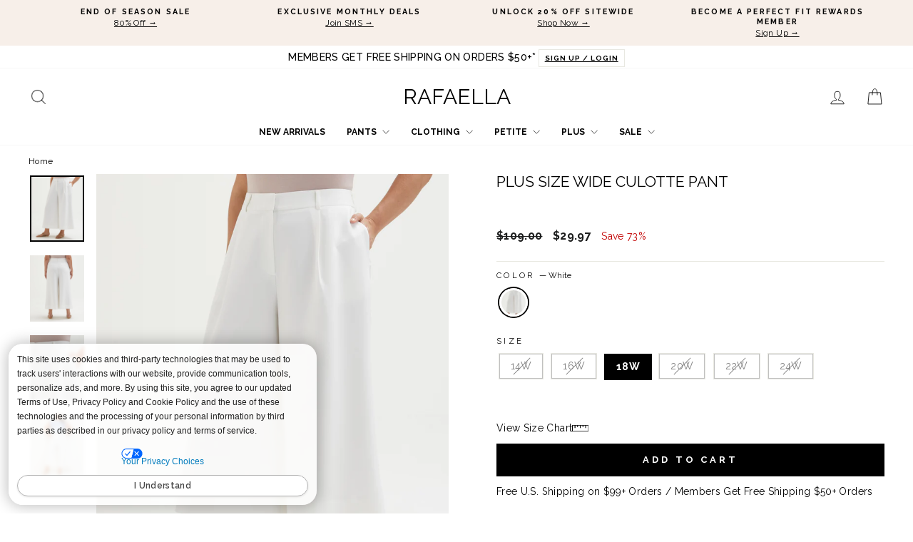

--- FILE ---
content_type: text/html; charset=utf-8
request_url: https://www.rafaellastyle.com/products/plus-size-wide-culotte-pant-lrbse031r2
body_size: 100160
content:
<!doctype html>
<html class="no-js" lang="en" dir="ltr">
<head>

  <!-- Start of TrueVault Polaris Code Block -->
  <script>
    window.polarisOptions = {
      GoogleAnalyticsTrackingId: "G-DC6NMCDP48",
    };
  </script>
  <script src="https://polaris.truevaultcdn.com/static/pc/2DDKTUS3Y/polaris.js">
  </script>
  <!-- End of TrueVault Polaris Code Block -->
    
  <meta charset="utf-8">
  <meta http-equiv="X-UA-Compatible" content="IE=edge,chrome=1">
  <meta name="viewport" content="width=device-width,initial-scale=1">
  <meta name="theme-color" content="#000000">
    <meta name="robots" content="max-image-preview:large">
   
<link rel="preconnect" href="services.mybcapps.com" crossorigin>
  <link rel="preconnect" href="https://cdn.shopify.com" crossorigin>
  <link rel="preconnect" href="https://fonts.shopifycdn.com" crossorigin>


  
<title>Women&#39;s Plus Size Wide Culotte Pant
&ndash; Rafaella
</title>
<meta name="description" content="The comfortable cullotte pants are made from a durable and breathable gabardine fabric, with added stretch to help ensure a flattering and flexible fit."><meta property="og:site_name" content="Rafaella">
  <meta property="og:url" content="https://www.rafaellastyle.com/products/plus-size-wide-culotte-pant-lrbse031r2">
  <meta property="og:title" content="Plus Size Wide Culotte Pant">
  <meta property="og:type" content="product">
  <meta property="og:description" content="The comfortable cullotte pants are made from a durable and breathable gabardine fabric, with added stretch to help ensure a flattering and flexible fit."><meta property="og:image" content="http://www.rafaellastyle.com/cdn/shop/files/Plus-Size-Wide-Culotte-Pant-White-Ella-Rafaella.jpg?v=1709135731">
    <meta property="og:image:secure_url" content="https://www.rafaellastyle.com/cdn/shop/files/Plus-Size-Wide-Culotte-Pant-White-Ella-Rafaella.jpg?v=1709135731">
    <meta property="og:image:width" content="3300">
    <meta property="og:image:height" content="4030"><meta name="twitter:site" content="@https://x.com/RafaellaStyle">
  <meta name="twitter:card" content="summary_large_image">
  <meta name="twitter:title" content="Plus Size Wide Culotte Pant">
  <meta name="twitter:description" content="The comfortable cullotte pants are made from a durable and breathable gabardine fabric, with added stretch to help ensure a flattering and flexible fit.">
<style data-shopify>@font-face {
  font-family: Raleway;
  font-weight: 400;
  font-style: normal;
  font-display: swap;
  src: url("//www.rafaellastyle.com/cdn/fonts/raleway/raleway_n4.2c76ddd103ff0f30b1230f13e160330ff8b2c68a.woff2") format("woff2"),
       url("//www.rafaellastyle.com/cdn/fonts/raleway/raleway_n4.c057757dddc39994ad5d9c9f58e7c2c2a72359a9.woff") format("woff");
}

  @font-face {
  font-family: Raleway;
  font-weight: 400;
  font-style: normal;
  font-display: swap;
  src: url("//www.rafaellastyle.com/cdn/fonts/raleway/raleway_n4.2c76ddd103ff0f30b1230f13e160330ff8b2c68a.woff2") format("woff2"),
       url("//www.rafaellastyle.com/cdn/fonts/raleway/raleway_n4.c057757dddc39994ad5d9c9f58e7c2c2a72359a9.woff") format("woff");
}


  @font-face {
  font-family: Raleway;
  font-weight: 600;
  font-style: normal;
  font-display: swap;
  src: url("//www.rafaellastyle.com/cdn/fonts/raleway/raleway_n6.87db7132fdf2b1a000ff834d3753ad5731e10d88.woff2") format("woff2"),
       url("//www.rafaellastyle.com/cdn/fonts/raleway/raleway_n6.ad26493e9aeb22e08a6282f7bed6ea8ab7c3927f.woff") format("woff");
}

  @font-face {
  font-family: Raleway;
  font-weight: 400;
  font-style: italic;
  font-display: swap;
  src: url("//www.rafaellastyle.com/cdn/fonts/raleway/raleway_i4.aaa73a72f55a5e60da3e9a082717e1ed8f22f0a2.woff2") format("woff2"),
       url("//www.rafaellastyle.com/cdn/fonts/raleway/raleway_i4.650670cc243082f8988ecc5576b6d613cfd5a8ee.woff") format("woff");
}

  @font-face {
  font-family: Raleway;
  font-weight: 600;
  font-style: italic;
  font-display: swap;
  src: url("//www.rafaellastyle.com/cdn/fonts/raleway/raleway_i6.3ca54d7a36de0718dd80fae3527e1a64a421eeb8.woff2") format("woff2"),
       url("//www.rafaellastyle.com/cdn/fonts/raleway/raleway_i6.b468b8770307bd25eee5b284ea3424978349afe2.woff") format("woff");
}

</style><link href="//www.rafaellastyle.com/cdn/shop/t/426/assets/theme.css?v=147802192469133284271766592051" rel="stylesheet" type="text/css" media="all" />
<style data-shopify>:root {
    --typeHeaderPrimary: Raleway;
    --typeHeaderFallback: sans-serif;
    --typeHeaderSize: 25px;
    --typeHeaderWeight: 400;
    --typeHeaderLineHeight: 1;
    --typeHeaderSpacing: 0.0em;

    --typeBasePrimary:Raleway;
    --typeBaseFallback:sans-serif;
    --typeBaseSize: 14px;
    --typeBaseWeight: 400;
    --typeBaseSpacing: 0.025em;
    --typeBaseLineHeight: 1.4;
    --typeBaselineHeightMinus01: 1.3;

    --typeCollectionTitle: 20px;

    --iconWeight: 2px;
    --iconLinecaps: miter; --AbbeyStone: #d8d1c1;
 --AegeanBlue: #899ec0;
 --Aero: #98b6d2;
 --AfterDark: #3d2d28;
 --AgateGreen: #e3e3e5;
 --AgaveGreen: #8e9279;
 --AirBlue: #b5dceb;
 --AlaskanBlue: #dce6ef;
 --Alloy: #beb3b5;
 --AlloyHeather: #ccc7c6;
 --Allure: #b3c3dc;
 --AlmondMilk: #e6e2d7;
 --Aluminum: #cec7bd;
 --AluminumandBlueJewel: #0c7eb9;
 --AluminumandNautical: #13101a;
 --AluminumandRhododenron: #861031;
 --Anthracite: #1f221f;
 --AntiqueBronze: #63574a;
 --AntiqueWhite: #3b3d3c;
 --AntiqueWhiteHtr: #e8e4db;
 --Antler: #e2caca;
 --Aqua: #4bb0d1;
 --AquaBlue: #5aa9c3;
 --AquaGray: #d2d4d1;
 --AquaHaze: #548294;
 --AquaSea: #c4e4ec;
 --AquaSky: #73c4cf;
 --AquaSplash: #b9e8ed;
 --Aquarelle: #6fb2bb;
 --Arctic: #b0c3cc;
 --ArubaBlue: #c6f0f2;
 --Asphalt: #5a5a5a;
 --Assorted: Multicolor;
 --AuroraRed: #a34f53;
 --Aztec: #a56348;
 --Azure: #38496a;
 --AzureBlue: #252b33;
 --BabyBlue: #d3d8dc;
 --BalladBlue: #ececf6;
 --Bamboo: #e4cb6a;
 --BarbadosCherry: #c83233;
 --BarelyPink: #dad0d7;
 --Basil: #b8c4af;
 --BayBlue: #374b72;
 --Beach: #c2b3a0;
 --Beetle: #706144;
 --Beige: #deb887;
 --Beluga: #6d6862;
 --BeringSea: #46465c;
 --BeringSeaandDressBlue: #4a6684;
 --Berry: #9d5a8b;
 --BigDipper: #2a3e58;
 --BijouBlue: #84899b;
 --BikingRed: #ab333b;
 --Birch: #f0ece1;
 --Bistre: #8e6935;
 --BitterChocolate: #552920;
 --Bittersweet: #ef494d;
 --Black: #141414;
 --BlackBeauty: #150f10;
 --BlackCheck: #292524;
 --BlackDobby: #d9d8dd;
 --BlackFade: #1b110f;
 --BlackHeather: #2c292a;
 --BlackIce: #2b2627;
 --BlackIris: #24293c;
 --BlackMulti: Multicolor;
 --BlackPlaid: #1e1b20;
 --BlackRinse: #282324;
 --BlackSand: #494544;
 --BlackandBlack: #141414;
 --BlackandBlueAtoll: #07779d;
 --BlackandBrown: #2c2c2c;
 --BlackandCharcoal: Multicolor;
 --BlackandGold: Gold;
 --BlackandGoldtone: #ead6b5;
 --BlackandGrey: #393943;
 --BlackandGun: #2a292f;
 --BlackandGunmetal: #4a484b;
 --BlackandNavy: #3c6c9a;
 --BlackandOlive: #303b28;
 --BlackandPacificBlue: #1f384d;
 --BlackandRed: #592422;
 --BlackandRedandCharcoal: Multicolor;
 --BlackandSilver: #77767b;
 --BlackandTawnyPort: #652b2a;
 --BlackandWhiteDobbyStripe: #ccc8c5;
 --Blaze: #e64744;
 --BleachedDenim: #7381c4;
 --Blk: #15161b;
 --BlkComb2: Multicolor;
 --BlkCopBlkandBrn: #323232;
 --BlkMatte: #2b2726;
 --BlkandAccntClr: #484445;
 --BlkandBlue: Multicolor;
 --BlkandBrn: #363636;
 --BlkandGry: Multicolor;
 --BlkandGun: #847c70;
 --BlkandRed: #725054;
 --Blk20: #262221;
 --Blossom: #f0d0c5;
 --Blu: #134b96;
 --Blue: #2c4464;
 --BlueBonnet: #8cb5e1;
 --BlueChambray: #dcd7de;
 --BlueCheck: #c2d5f3;
 --BlueCoral: #134e66;
 --BlueDepths: #324a98;
 --BlueDust: #36445e;
 --BlueFog: #d2d8e0;
 --BlueMirage: #73889b;
 --BluePlaid: #4a4950;
 --BluePond: #353a4e;
 --BlueQuartz: #2f69b3;
 --BlueSapphire: #2f4e81;
 --BlueShadow: #dce2f0;
 --BlueSlate: #9ba0ad;
 --BlueTan: #bdbbb9;
 --BlueTile: #0a70ad;
 --BlueWingTeal: #34607c;
 --BlueandCharcoal: #282e3c;
 --Bluebird: #677598;
 --Bluejay: #cee0f3;
 --Blueprint: #33375d;
 --Bluestone: #7a96ae;
 --BoneWash: #cfc0ac;
 --BrandiedMelon: #ddad96;
 --BrightAquaSea: #d1e2ec;
 --BrightBluePrint: #dee2ec;
 --BrightCobalt: #2c6d97;
 --BrightCumin: #a69788;
 --BrightHauteRed: #c3061a;
 --BrightMineralRed: #fa8665;
 --BrightPurple: #ecdcec;
 --BrightRedDahlia: #84242c;
 --BrightSapphire: #345087;
 --BrightStormBlue: #aec6cc;
 --BrightWhite: #f5f5f5;
 --BrilliantWhite: #ece7ed;
 --Brindle: #9b8169;
 --Brn: #6f503d;
 --Brn30: #63322a;
 --BronzeBrown: #af7b5e;
 --Brown: #4c342c;
 --BrownSlate: #5a4033;
 --BrownandBlack: #65524b;
 --BrownandSilver: #84644f;
 --BrownandSilvertone: #a4664f;
 --BrushedNickel: #a09794;
 --BungeeCord: #866d56;
 --Burg: #513c37;
 --Burgundy: #922e3f;
 --BurntHenna: Multicolor;
 --BurntOchre: #e1dfe4;
 --BurntRusset: #673234;
 --BurntSienna: #cf4234;
 --BurntSienna-NEWCOLOR: #cf4234;
 --Cabernet: #4d3837;
 --CambridgeBrown: #8d4932;
 --CamelHeather: #c09465;
 --CameoBrown: #d9a099;
 --Canton: #a3cdce;
 --CaptainsBlue: #abb7c5;
 --Carbon: #474048;
 --Cardinal: #c04140;
 --CashmereBlue: #ccdde7;
 --CastleWall: #e6dcc3;
 --Castlerock: #81797d;
 --CatEyes-Sets: #c8c8c2;
 --CatsEyeBlue: #56769f;
 --CatsEyeGrey: #c1c2c6;
 --CatsEyeNavy: #3e4977;
 --Caviar: #222222;
 --CaviarandBlack: #2b2525;
 --Cayenne: #fca498;
 --CedarWood: #d58169;
 --CelestialBlue: #edf0f9;
 --Cerulean: #b5d2df;
 --ChalkPink: #fce4e4;
 --ChalkViolet: #9f85b2;
 --ChambrayBlue: #b8d5e6;
 --Champagne: #dfbd9b;
 --CharBluePlaid: #4a4647;
 --CharandBlk: #252525;
 --Charcoal: #433f3e;
 --CharcoalGry: #ada9ae;
 --CharcoalHeather: #4a454a;
 --ChieseledStone: #b7b8be;
 --ChiliPepper: #c2222c;
 --Chimera: #615b4f;
 --ChinaBlue: #4e6074;
 --Chinchilla: #948779;
 --ChiseledStone: #bdbdc6;
 --Chocolate: #825647;
 --ChocolateBrown: #58483b;
 --ChocolateCherry: #362220;
 --ChocolateTorte: #332421;
 --Chromite: #b2abac;
 --Chrysanthemum: #e35c59;
 --Cilantro: #252f3e;
 --Cinder: #5c5353;
 --Citadel: #b0bbcd;
 --ClassicBlue: #224c76;
 --Clear: #e3e2e1;
 --CoastalBlGingham: #dddff3;
 --CoastalFjord: #bdc6d5;
 --Cobalt: #2c447d;
 --CobaltBlue: #0573cd;
 --CobaltGrey: #3a3b43;
 --CoconutShell: #785b49;
 --Coffee: #794b39;
 --Cognac: #a9643d;
 --ColonyBlue: #cacfe1;
 --Concrete: #adabaf;
 --CopenBlue: #557ca3;
 --CopperBrown: #b37860;
 --Coral: #e18685;
 --Coriander: #ac8c63;
 --CoronetBlue: #4e6084;
 --CountryAir: #d5dae2;
 --CountryBlue: #8a677d;
 --Crabapple: #fdb1a1;
 --Cranberry: #b48582;
 --Cream: #e2d9ce;
 --Crimson: #c0142a;
 --CrimsonandJetBlack: #d20a27;
 --Crocus: #cfc2de;
 --CrystalBlue: #c4e4ec;
 --Cumin: #c58847;
 --Damson: #8a3457;
 --Dandelion: #f7dd3e;
 --DappleGray: #9cd2d6;
 --DarkBlackHeather: #141211;
 --DarkBlue: #2b4a70;
 --DarkBluePlaid: #3d425c;
 --DarkBrown: #3c3434;
 --DarkBurgundy: #3a2a2d;
 --DarkCharcoal: #46434a;
 --DarkDenim: #3d4c6b;
 --DarkForest: #698984;
 --DarkGreyRf: #40413b;
 --DarkIndigo: #14243c;
 --DarkNavy: #35353f;
 --DarkOlive: #6c6c4c;
 --DarkPink: #c2a3a9;
 --DarkRedDobby: #9895a5;
 --DarkRedStripe: #e9d9dc;
 --DarkRinse: #353a44;
 --DarkSand: #dcd3ce;
 --DarkSapphire: #232b33;
 --DarkSapphireHeather: #515669;
 --DarkScraped: #434950;
 --DarkSea: #28474c;
 --DarkShadow: #322e2e;
 --DarkSlate: #53535d;
 --DarkTint: #363137;
 --Daybreak: #baacc5;
 --DeepDepths: #463f2e;
 --DeepMint: #8cd0c3;
 --DeepNavy: #232c40;
 --DeepSeaCoral: #bc3e47;
 --DeepViolet: #473945;
 --DejaVuBlue: #d5d6db;
 --Delft: #7284ab;
 --Delicioso: #897772;
 --DellaRobbiaBlue: #bed4e9;
 --DellaRobiaBlue: #8da5ce;
 --DelphiniumBlue: #1d3e61;
 --Demi: #804a3f;
 --Denim: #70a5eb;
 --DesertPalm: #5e412d;
 --DesertTaupe: #ba967c;
 --Dg: #383434;
 --Dill: #7c8e5e;
 --DirectoireBlue: #285f88;
 --DirtyBuck: #b5a9a6;
 --DkBluAsst: Multicolor;
 --DkBndAsst: Multicolor;
 --DkBndAst: Multicolor;
 --DkCognac: #8f5643;
 --DkGreen: #44543c;
 --DkGrey: #39383f;
 --DkOlive: #42463a;
 --Dk.Charcoal: #3c3837;
 --DressBlGraphDobby: #dfe4ed;
 --DressBlue: #a2bbe4;
 --DressBlues: #29374f;
 --DressBluesHeather: #3f3d54;
 --Driftwood: #75645c;
 --Drizzle: #b2aba5;
 --DullGold: #7f5638;
 --Dusk: #f4f3f8;
 --DustyBlue: #647485;
 --DustyCedar: #df8579;
 --DustyOlive: #55523c;
 --DutchBlue: #566fa5;
 --DynastyGreen: #458ca2;
 --Ebony: #484854;
 --EbonyandBlack: #6d6365;
 --Eclipse: #e3d9d8;
 --Egret: #ebe9dd;
 --ElephantSkin: #d1c3b6;
 --Elmwood: #c4ad95;
 --Emboldened: #c1a4a0;
 --Emerald: #54834b;
 --EmeraldGreen: #2f4340;
 --EnsignBlue: #949ba5;
 --EstateBlue: #303547;
 --Ether: #e4eaf1;
 --EtruscanRed: #e4816f;
 --FadedDenim: #94aebe;
 --FadedGreen: #565340;
 --FadedRose: #ecc9d7;
 --Faience: #47adcf;
 --FeatherGray: #38496a;
 --FederalBlandDressBlue: #193d63;
 --FeltGrey: #bebdc3;
 --Fiesta: #a54b4a;
 --Fig: #67383d;
 --Filbert: #8a776b;
 --Fir: #325850;
 --FiredBrick: #994038;
 --FlagRed: #392a2a;
 --FleetNavy: #282424;
 --Flint: #a0767a;
 --FlintStone: #8490a3;
 --FogHeather: #5a575c;
 --ForestNight: #4b452e;
 --ForeverBlue: #ced5e2;
 --ForgedIron: #46454a;
 --FrenchBlue: #2f354a;
 --FrostGray: #c1bcb9;
 --Fudge: #462828;
 --Fudgesickle: #743e34;
 --Ganache: #4f3933;
 --GarnetRose: #d75f5e;
 --GeishaRed: #4e3741;
 --GibraltarSea: #25405d;
 --GingerBread: #562429;
 --GlacierGrey: #6d6266;
 --Gm: #a09fa6;
 --GoblinBlue: #677784;
 --Gold: Gold;
 --Goldfinch: #d5ca43;
 --GraniteGray: #5a4943;
 --GrapeWine: #6c3440;
 --Gravel: #d1cbbf;
 --Gray: #acacac;
 --GrayBluePlaid: #6e7689;
 --GrayHeatheandJetBlack: #bab5b1;
 --GrayHeather: #5b555b;
 --GrayMist: #cbd9da;
 --Green: #6c8474;
 --GreenBlue: #4b9db0;
 --Green-BlueSlate: #41787b;
 --GreenandTan: #645c38;
 --Greenbriar: #b5bfc8;
 --Grey: #acacac;
 --GreyBluePlaid: #6d6870;
 --GreyHeather: #8a8886;
 --GreyHtrandCaviar: #686870;
 --GreyWindowpane: #888081;
 --GreyandBrown: #4a4a4c;
 --GreyandNavy: #7e829b;
 --GreyandPink: #9b9a9f;
 --GreyandWhite: #e6e8e9;
 --Grn: #34755f;
 --Gry: #808080;
 --GulfCoast: #05536f;
 --GullGray: #bbadad;
 --GunandDkBurgandy: #baa7ba;
 --GunandOlive: #717836;
 --Gunmetal: #6c6c6c;
 --Hardgoods: Multicolor;
 --HauteRed: #cd2929;
 --HazyBlue: #aaa8ad;
 --Heather: #dbdde1;
 --HeatherGrey: #a39f9e;
 --HighBlue: #444e77;
 --HighRise: #9b9692;
 --HighTide: #1a7dcd;
 --HimalayanPink: #f4d4d4;
 --HtrGreyandEbonyandBlack: #4d484a;
 --Hunter: #356069;
 --IcebergGreen: #b4bdb8;
 --IllusionBlue: #d4dee8;
 --IndiaInk: #474955;
 --Indigo: #e1e7f3;
 --IndigoPindot: #252c40;
 --IndigoShadow: #373646;
 --Ink: #545b6c;
 --InkBlue: #1586a8;
 --InsigniaBlue: #39434d;
 --IntensityandBlack: #4a3232;
 --IronGate: #373332;
 --IslandFossil: #d6d0c0;
 --IslandFossilHeather: #dbd5d4;
 --JaipurPink: #f7a2a7;
 --Jasper: #106c77;
 --JesterRed: #802627;
 --JetBlack: #221e1d;
 --JetBlackHeather: #353130;
 --JetBlackandCrimson: #7c141a;
 --JuneBug: #232a37;
 --Kelp: #c0aa88;
 --KentuckyBlue: #d4d9e3;
 --KentuckyBlue-NEWCOLOR: #d4d9e3;
 --KentuckyBlueGingham: #8fabd4;
 --Keystone: #9e999f;
 --Khaki: #af937c;
 --KhakiAsst: Multicolor;
 --KhakiHeather: #ac978a;
 --KombuGreen: #878670;
 --Larkspur: #2d5c88;
 --LavaSmokeHeather: #544f4e;
 --Lavendar: #e8e4ef;
 --LavenderFog: #ece3e4;
 --LavenderHerb: #736f86;
 --Lead: #a4b7bb;
 --LeadGray: #c3baab;
 --LegionBlue: #1d6082;
 --Lemonade: #ebe9cf;
 --Licorice: #2d2a29;
 --LightBlue: #cbd2e0;
 --LightBlueCheck: #e3e4ed;
 --LightCharcoal: #716a6b;
 --LightDenim: #939da9;
 --LightGreen: #d6e4e5;
 --LightGrey: #918a8a;
 --LightGreyHeather: #e0dedd;
 --LightHeatherGrey: #dedcd8;
 --LightIndigo: #a7b3c1;
 --LightPastelBlue: #d8d7dc;
 --LightPastelPink: #f0dae6;
 --LightPink: #eadbe2;
 --LightPurpleDobby: #e1dce2;
 --LightTan: #dad0c4;
 --LightTaupe: #d3ccbc;
 --LightVintage: #dae5ea;
 --Lilac: #e1d1ed;
 --LilacBreeze: #d9cde5;
 --LilacDobby: #c7b6d8;
 --LilacGray: #cdcad1;
 --Lime: #d8eaf2;
 --LimePunch: #c7e180;
 --Limelight: #ece493;
 --LivingCoral: #fa9b7e;
 --LondonFog: #e2dfe0;
 --LtAsst: Multicolor;
 --LtBlu3Cl: Multicolor;
 --LtBlue: #a1d6fb;
 --LtBrown: Multicolor;
 --LtGreyandBlack: #828083;
 --LtPastelPurpCheck: #e7e4f5;
 --LtPastelPurpDobby: #f1ebf2;
 --LtPurple: #f6f2f6;
 --Lt.Blue: #d3dfed;
 --Lugg: #8c473e;
 --Lugg3: #8b4930;
 --LunarRock: #d7d2d1;
 --LyonsBlue: #057da9;
 --Magenta: #f257ab;
 --MagicalForest: #272f33;
 --Magnet: #6c5b53;
 --MagneticBlue: #0661cf;
 --Maho3: #5b4640;
 --MajolicaBlue: #335f86;
 --MajorBrown: #35302a;
 --MalibuBlue: #2785ac;
 --MallardGreen: #48716f;
 --MandarinRed: #fb5935;
 --MapleBrown: #71605d;
 --Marina: #d0e2ef;
 --Maroon: #c75a75;
 --MaroonDobby: #e0d8df;
 --MarsRed: #f04440;
 --Marsala: #8e5463;
 --Marshmallow: #e3e0db;
 --MartiniOlive: #8f7f57;
 --MasonKhaki: #c7a685;
 --MatteBlack: #282422;
 --MedAssrt: Multicolor;
 --MedAsst: Multicolor;
 --MedStonewash: #33445e;
 --MedWashBlue: #2a2b34;
 --MedievalBlue: #2d395d;
 --MediterrandDkSapphire: #30567a;
 --Mediterranea: #3b656b;
 --MediterranianBlue: #2a3449;
 --MediumBlue: #e2e1e7;
 --MediumBlueDobby: #3e4b6b;
 --MediumBluePlaid: #445375;
 --MediumBluePrint: #cfdeef;
 --MediumGrey: #6f6a6a;
 --MediumIndigo: #474148;
 --MediumNavy: #313139;
 --MediumPink: #e3d1e0;
 --MediumPurpleStripe: #e1d7df;
 --MediumRed: #d7494d;
 --MediumVintage: #3f5d76;
 --MellowYellow: #f4eacc;
 --MetallicSilver: Silver;
 --MicroChip: #f1edec;
 --MiddleBindingPasBlack: #4c4a51;
 --MidnightNavy: #3b4652;
 --MidnightPlum: #3a282a;
 --MidnightSail: #2a2f43;
 --MineralRed: #e2a398;
 --MinimalGray: #ecedf2;
 --Mint: #88d2de;
 --MistGreen: #99a7a7;
 --MistedYellow: #4f543a;
 --MistyRose: #ede2e0;
 --MixedCombo: Multicolor;
 --Mole: #423628;
 --MoltenLava: #c59e94;
 --MonacoBlue: #294d81;
 --MonacoBlueHeather: #7988a4;
 --Monument: #c7c0c2;
 --MoodIndigo: #2d3645;
 --MoonlightOcean: #142d42;
 --Moonstruck: #d6d2c7;
 --Moonstruck-NEWCOLOR: #d6d2c7;
 --MoroccanBlue: #1a6288;
 --MountainView: #3a4032;
 --Mulch: #3e2f28;
 --MulledBasil: #949180;
 --Multi: Multicolor;
 --MushroomGrey: #beb7a5;
 --Natural: #B49469;
 --NaturalLinen: #b9ac9a;
 --NauticalBlue: #2c3959;
 --Navy: #142c54;
 --NavyHeather: #2d272f;
 --NavyIris: #1e1d2c;
 --NavyPeony: #5b5f8f;
 --NavyPrint: #282c35;
 --NavyandBlue: #39435b;
 --NavyandCharHandCoastal: Multicolor;
 --NavyandGrey: #2a2a34;
 --NavyandIntensity: #172662;
 --NavyandMazarine: #0e2f5f;
 --NavyandMulti: #393534;
 --NavyandUltramarine: #2a427b;
 --NeutralGrayHeather: #b6afa5;
 --NewBlue: #bac6de;
 --NewCamel: #ad8461;
 --NewCobalt: #3f4168;
 --NewDarkAst: Multicolor;
 --NewDkAssrt: #4b4a48;
 --NewLimeHthr: #234052;
 --NightOwl: #232220;
 --Nightshade: #5c4859;
 --NoColor: #e3e2e1;
 --NorseBlue: #b2d6ec;
 --NorthAtlantic: #67848a;
 --NuggetGold: #edb204;
 --Nuthatch: #a15c21;
 --NvyMulti: Multicolor;
 --NvyandTl: #364264;
 --OatmealHeather: #dfd3c5;
 --Ocean: #7ecbe6;
 --OceanFloor: #02babe;
 --OilBlue: #343853;
 --Olive: #60543a;
 --OliveGreen: #2a2e21;
 --Olv: #60543a;
 --OlympianBlue: #2067be;
 --Onyx: #454449;
 --OpalBlue: #93aec9;
 --Orange: #ff8c00;
 --Orangeade: #e2b380;
 --Orchid: #f3bbca;
 --OrchidIce: #cfb6ba;
 --OrchidIce-NEWCOLOR: #cfb6ba;
 --OrchidPetal: #e9e4e8;
 --Org: #814c36;
 --OrionBlue: #425060;
 --Otter: #a1704f;
 --OxbloodRed: #5d302e;
 --OysterMushroom: #555f60;
 --OysterWhite: #e6dfcc;
 --PaleKhaki: #d9bb9d;
 --PaleSilverBlue: #b1c3cf;
 --PaleYellow: #e7d3a1;
 --Paloma: #c5c1b5;
 --Paprika: #e95342;
 --Parchment: #5c5961;
 --ParisianBlue: #90b1ca;
 --ParkAveBlack: #3d3a35;
 --ParkAveBrown: #6d3f34;
 --Partridge: #8e5439;
 --PastelGreen: #d8eade;
 --PastelLilac: #d7cfde;
 --PastelPurple: #c9b6ce;
 --PastelYellow: #f0ebd5;
 --PeachBeige: #ecc5b6;
 --PeachPearl: #efafa6;
 --PeachWhip: #e5d7ce;
 --Peacoat: #202231;
 --Pearl: #edd6d5;
 --PeatMoss: #4f5951;
 --PebbleGray: #dacfc8;
 --Pelican: #202231;
 --Periwinkle: #b2b9df;
 --Pine: #3c3a3b;
 --Pineneedle: #4a6d59;
 --Pink: #ffc0cb;
 --PinkDogwood: #f6ccc0;
 --PinkLavender: #cc9aaf;
 --PinkMarshmallow: #e2dcdc;
 --PinkPeacock: #f74883;
 --PinkPlaid: #e3c2d5;
 --PirateBlack: #3f3735;
 --Platinum: #d5d2d7;
 --PlazaTaupe: #5e564f;
 --Plum: #332b36;
 --PlumPerfect: #422e37;
 --Pomegranate: #932930;
 --PompeianRed: #c24246;
 --PonderosaPine: #3b4949;
 --Pool: #cad3db;
 --PoppyRed: #d55b4f;
 --Porcelain: #76c3c7;
 --Port: #8a7473;
 --PortRoyale: #d14750;
 --Poseidon: #325472;
 --PotentPurple: #3a1727;
 --PowderPink: #e5d2cd;
 --PrairieSand: #ddb26d;
 --PrincessBlue: #8590bb;
 --Purple: #543454;
 --PurpleHebe: #b19abe;
 --Quarry: #ccd1d4;
 --QuietGray: #ded9d8;
 --QuietGrayHeather: #b5b0ae;
 --QuietShade: #958f91;
 --QuietShadeHeather: #7d7475;
 --RainDrum: #5e5149;
 --RainWashed: #9cb8d0;
 --Rattan: #eadcbf;
 --Raven: #53453a;
 --Re: #9d2d4d;
 --Red: #9b282d;
 --RedBud: #d78a91;
 --RedBurgundy: #B64247;
 --RedDahlia: #b4192b;
 --RedPlum: #872f3f;
 --ReefWaters: #5ca6b4;
 --ReefWaters-NEWCOLOR: #5ca6b4;
 --ReflectingPond: #1e394b;
 --RegalBlue: #21376A;
 --Reseda: #c8cdd1;
 --Rhododendron: #92343c;
 --Rhubarb: #ad716e;
 --RibbonRed: #74343c;
 --Rinse: #232732;
 --RioRed: #b82f36;
 --Riverwood: Multicolor;
 --Riviera: #7c9bc7;
 --RoanRouge: #ddaba4;
 --RockRidge: #ac9a8d;
 --RockTaupe: #755f44;
 --RococcoRed: #c2343c;
 --Roebuck: #eae5e1;
 --Rose: #d9c7e6;
 --RoseGold: #cdab90;
 --RoseShadow: #f5e5e6;
 --Rosin: #554e3e;
 --RoyalBlackCherry: #4c3436;
 --RoyalPurple: #35333e;
 --RumRaisin: #6c362c;
 --RumbaRed: #9d0027;
 --RussetBrown: #702a28;
 --RustTinted: #4b4c52;
 --RusticBrown: #a05d54;
 --Safari: #d2ab83;
 --SafetyYellow: #d9ef9c;
 --Sage: #959485;
 --SagebrushGreen: #4f888a;
 --Salmon: #e3d4d9;
 --Samba: #ee5b30;
 --Sand: #d3cbc3;
 --Sandbar: #dbd0bf;
 --SargassoSea: #42566e;
 --Sassafras: #5b3535;
 --Scarlet: #c7343a;
 --SeaGrey: #babbbe;
 --SeaMoss: #23626b;
 --Seagrass: #cbc9bc;
 --Sepia: #9f6a4c;
 --SepiaRose: #f0e4e4;
 --Shadow: #8f8d78;
 --SheridanCcPasscaseBlack: #353736;
 --SheridanCcPasscaseBrown: #3a2b28;
 --Siena: #dfdcd5;
 --Silver: Silver;
 --SilverBirch: #eae7e0;
 --SilverLining: #ddd9d0;
 --SilverPine: #6f7f88;
 --SilverSolid: #88878b;
 --SimplyTaupe: #ac998b;
 --Sky: #adc2dd;
 --SkyBlue: #a4c4ea;
 --Skyride: #d6e4e7;
 --Slate: #4f484f;
 --SlateBlue: #d5e3fa;
 --SlateIndigo: #38323d;
 --Sleet: #b4b6b9;
 --SleetHtrandJetBlack: #b7b7b7;
 --Slv: Silver;
 --SmokeHeather: #625e5d;
 --SmokePearl: #625e5d;
 --SmokedHeather: #8c8584;
 --SmokedPaprika: #6e2b22;
 --SmokedPearl: #7d7778;
 --SnorkelBlue: #0055a5;
 --SodaliteBlue: #0f5bbd;
 --SoftIceCreamGm: #bebab6;
 --SolarPower: #eecd2d;
 --SpectraYellow: #f7bb42;
 --SpicedCoral: #eb8b7a;
 --SprayGreen: #cebe9d;
 --SpringLake: #abbed5;
 --StarSapphire: #5b7390;
 --Stargazer: #9abbc5;
 --SteelGray: #7e7976;
 --SteelHeather: #b8b9bd;
 --SteepleGray: #c2b1a9;
 --Stone: #d9d5d1;
 --StoneHeather: #dddcda;
 --StoneKhaki: #e4ded2;
 --Stonewash: #a6b0cb;
 --StormBlue: #a7bbc1;
 --StormyGreySolid: #738498;
 --StormySea: #9caaab;
 --StormyWeather: #787f89;
 --Succulent: #384840;
 --SummerNvy: #5070a6;
 --SunDriedTomato: #89292a;
 --SunKissedCoral: #f2a0a0;
 --Sundress: #efd9aa;
 --SurfTheWebHeather: #2d5292;
 --Syrah: #432321;
 --Tan: #C08B63;
 --Tangerine: #feb676;
 --Tannin: #cfae83;
 --Tapestry: #3b5669;
 --Taupe: #aa877f;
 --TaupeHeather: #947c68;
 --TawnyPort: #3f1516;
 --Teal: #aed0e6;
 --TealDobby: #dae0ee;
 --TealTexture: #232b2d;
 --Thunder: #aba09e;
 --ThunderBlue: #245faa;
 --Thyme: #4e514a;
 --TibetanRed: #60292b;
 --TimothyBrown: #71322d;
 --TimothyTan: #8e5336;
 --TintedDarkWash: #3f586e;
 --Titan: #34516f;
 --Toast: #b5a491;
 --ToastedCoconut: #a46f48;
 --Tobacco: #563b2e;
 --Tomato: #2e3540;
 --Tortoise: #b75907;
 --TotalEclipse: #073f8f;
 --TradedawnHeather: #a7a9b6;
 --Travertine: #eeecf0;
 --TrekkingGreen: #3b5c53;
 --Trellis: #b1cace;
 --TrellisandKombuGreen: #697d74;
 --TrenchCoat: #d0bead;
 --Trooper: #9ca7ab;
 --Troposphere: #353f5a;
 --TrueBlackIris: #2d2e40;
 --TrueBlue: #015ba7;
 --TrueDenim: #3b3b3f;
 --TrueNavy: #4a5a7c;
 --TrueRed: #fb1d34;
 --TrueRedHeather: #dc353b;
 --Trunk: #b5a38f;
 --Turbulence: #434549;
 --TurkishTile: #61a4bd;
 --Turquoise: #2c364f;
 --TurquoiseAqua: #24739e;
 --TurquoiseDobby: #44b8ee;
 --Twilight: #35384a;
 --Twill: #d2be99;
 --TwoTone: #cfcbcc;
 --Ultramarine: #b8c7de;
 --UrbanChic: #4c4f4e;
 --Vanilla: #ebebe9;
 --VaporBlue: #e9e5e4;
 --VerdantGreen: #038b6f;
 --VintageBlue: #3d5e88;
 --VintageIndigo: #2B2F38;
 --VistaBlue: #c9dbea;
 --WVirginiaPasscasNavy: #586877;
 --Wasabi: #b4dbdf;
 --Watermelon: #e73d3e;
 --Whirlpool: #322e35;
 --White: #f1f1f1;
 --WhitePepper: #d9cab3;
 --WhiteWandBluePrint: #e6e2e3;
 --WhiteWandPurpleDobby: #e4dde5;
 --WhiteWandBlueDobby: #e3e1ea;
 --WhiteWash: #e6e5e1;
 --WhiteandBeigeandNavyandRed: #cfaa8d;
 --WhiteandGreyandBlackandNavy: #36465b;
 --WhiteandNavyandRed: #f1edec;
 --WhiteandRedCheck: #f7ecf4;
 --WhitecapGray: #e4dccf;
 --Wine: #48252a;
 --Winetasting: #a17c7d;
 --WinterTwig: #9c8f7f;
 --WitheredRose: #a46464;
 --WoodAsh: #c2ac8e;
 --Wren: #7e7060;
 --Yellow: #f4ec34;
 --Zinfandel: #563f4b;

        --buttonRadius: 0;
    

    --colorGridOverlayOpacity: 0.1;
    --colorAnnouncement: #f7efe9;
    --colorAnnouncementText: #000000;

    --colorBody: #ffffff;
    --colorBodyAlpha05: rgba(255, 255, 255, 0.05);
    --colorBodyDim: #f2f2f2;
    --colorBodyLightDim: #fafafa;
    --colorBodyMediumDim: #f5f5f5;


    --colorBorder: #e8e8e1;

    --colorBtnPrimary: #000000;
    --colorBtnPrimaryLight: #1a1a1a;
    --colorBtnPrimaryDim: #000000;
    --colorBtnPrimaryText: #ffffff;

    --colorCartDot: #ff4f33;

    --colorDrawers: #ffffff;
    --colorDrawersDim: #f2f2f2;
    --colorDrawerBorder: #e8e8e1;
    --colorDrawerText: #000000;
    --colorDrawerTextDark: #000000;
    --colorDrawerButton: #111111;
    --colorDrawerButtonText: #ffffff;

    --colorFooter: #000000;
    --colorFooterText: #000000;
    --colorFooterTextAlpha01: #000000;

    --colorGridOverlay: #000000;
    --colorGridOverlayOpacity: 0.1;

    --colorHeaderTextAlpha01: rgba(0, 0, 0, 0.1);

    --colorHeroText: #ffffff;

    --colorSmallImageBg: #ffffff;
    --colorLargeImageBg: #0f0f0f;

    --colorImageOverlay: #000000;
    --colorImageOverlayOpacity: 0.0;
    --colorImageOverlayTextShadow: 0.2;

    --colorLink: #000000;

    --colorModalBg: rgba(230, 230, 230, 0.6);

    --colorNav: #ffffff;
    --colorNavText: #000000;

    --colorPrice: #1c1d1d;

    --colorSaleTag: #1c1d1d;
    --colorSaleTagText: #ffffff;

    --colorTextBody: #000000;
    --colorTextBodyAlpha015: rgba(0, 0, 0, 0.15);
    --colorTextBodyAlpha005: rgba(0, 0, 0, 0.05);
    --colorTextBodyAlpha008: rgba(0, 0, 0, 0.08);
    --colorTextSavings: #c20000;

    --urlIcoSelect: url(//www.rafaellastyle.com/cdn/shop/t/426/assets/ico-select.svg);
    --urlIcoSelectFooter: url(//www.rafaellastyle.com/cdn/shop/t/426/assets/ico-select-footer.svg);
    --urlIcoSelectWhite: url(//www.rafaellastyle.com/cdn/shop/t/426/assets/ico-select-white.svg);

    --grid-gutter: 17px;
    --drawer-gutter: 20px;

    --sizeChartMargin: 25px 0;
    --sizeChartIconMargin: 5px;

    --newsletterReminderPadding: 40px;

    /*Shop Pay Installments*/
    --color-body-text: #000000;
    --color-body: #ffffff;
    --color-bg: #ffffff;
    }

    .placeholder-content {
    background-image: linear-gradient(100deg, #ffffff 40%, #f7f7f7 63%, #ffffff 79%);
    }</style><link href="//www.rafaellastyle.com/cdn/shop/t/426/assets/theme-custom.css?v=184073747939183417001769200788" rel="stylesheet" type="text/css" media="all" />
   



                    
    <!--Canonical-->
    <link rel="canonical" href="https://www.rafaellastyle.com/products/plus-size-wide-culotte-pant-lrbse031r2"/>
  

  
  
  <script>
    document.documentElement.className = document.documentElement.className.replace('no-js', 'js');

    window.theme = window.theme || {};
    theme.routes = {
      home: "/",
      cart: "/cart.js",
      cartPage: "/cart",
      cartAdd: "/cart/add.js",
      cartChange: "/cart/change.js",
      search: "/search",
      predictiveSearch: "/search/suggest"
    };
    theme.strings = {
      soldOut: "Sold Out",
      unavailable: "Unavailable",
      inStockLabel: "In stock, ready to ship",
      oneStockLabel: "Low stock - [count] item left",
      otherStockLabel: "Low stock - [count] items left",
      willNotShipUntil: "Ready to ship [date]",
      willBeInStockAfter: "Back in stock [date]",
      waitingForStock: "Backordered, shipping soon",
      savePrice: "Save [saved_amount]",
      cartEmpty: "Your cart is currently empty.",
      cartTermsConfirmation: "You must agree with the terms and conditions of sales to check out",
      searchCollections: "Collections",
      searchPages: "Pages",
      searchArticles: "Articles",
      productFrom: "from ",
      maxQuantity: "You can only have [quantity] of [title] in your cart."
    };
    theme.settings = {
      cartType: "drawer",
      isCustomerTemplate: false,
      moneyFormat: "${{amount}}",
      saveType: "percent",
      productImageSize: "natural",
      productImageCover: false,
      predictiveSearch: false,
      predictiveSearchType: null,
      predictiveSearchVendor: false,
      predictiveSearchPrice: false,
      quickView: false,
      themeName: 'Impulse',
      themeVersion: "8.0.0"
    };
  </script>

  <script>window.performance && window.performance.mark && window.performance.mark('shopify.content_for_header.start');</script><meta name="facebook-domain-verification" content="ol0xm63ghavbfixq8c82xsphkrv8ro">
<meta id="shopify-digital-wallet" name="shopify-digital-wallet" content="/35556753467/digital_wallets/dialog">
<meta name="shopify-checkout-api-token" content="7fdbae548391617cd2c098625bbc940f">
<meta id="in-context-paypal-metadata" data-shop-id="35556753467" data-venmo-supported="true" data-environment="production" data-locale="en_US" data-paypal-v4="true" data-currency="USD">
<link rel="alternate" type="application/json+oembed" href="https://www.rafaellastyle.com/products/plus-size-wide-culotte-pant-lrbse031r2.oembed">
<script async="async" src="/checkouts/internal/preloads.js?locale=en-US"></script>
<link rel="preconnect" href="https://shop.app" crossorigin="anonymous">
<script async="async" src="https://shop.app/checkouts/internal/preloads.js?locale=en-US&shop_id=35556753467" crossorigin="anonymous"></script>
<script id="apple-pay-shop-capabilities" type="application/json">{"shopId":35556753467,"countryCode":"US","currencyCode":"USD","merchantCapabilities":["supports3DS"],"merchantId":"gid:\/\/shopify\/Shop\/35556753467","merchantName":"Rafaella","requiredBillingContactFields":["postalAddress","email","phone"],"requiredShippingContactFields":["postalAddress","email","phone"],"shippingType":"shipping","supportedNetworks":["visa","masterCard","amex","discover","elo","jcb"],"total":{"type":"pending","label":"Rafaella","amount":"1.00"},"shopifyPaymentsEnabled":true,"supportsSubscriptions":true}</script>
<script id="shopify-features" type="application/json">{"accessToken":"7fdbae548391617cd2c098625bbc940f","betas":["rich-media-storefront-analytics"],"domain":"www.rafaellastyle.com","predictiveSearch":true,"shopId":35556753467,"locale":"en"}</script>
<script>var Shopify = Shopify || {};
Shopify.shop = "rafaellasw.myshopify.com";
Shopify.locale = "en";
Shopify.currency = {"active":"USD","rate":"1.0"};
Shopify.country = "US";
Shopify.theme = {"name":"20251226 | EOS","id":136605597755,"schema_name":"Impulse","schema_version":"8.0.0","theme_store_id":null,"role":"main"};
Shopify.theme.handle = "null";
Shopify.theme.style = {"id":null,"handle":null};
Shopify.cdnHost = "www.rafaellastyle.com/cdn";
Shopify.routes = Shopify.routes || {};
Shopify.routes.root = "/";</script>
<script type="module">!function(o){(o.Shopify=o.Shopify||{}).modules=!0}(window);</script>
<script>!function(o){function n(){var o=[];function n(){o.push(Array.prototype.slice.apply(arguments))}return n.q=o,n}var t=o.Shopify=o.Shopify||{};t.loadFeatures=n(),t.autoloadFeatures=n()}(window);</script>
<script>
  window.ShopifyPay = window.ShopifyPay || {};
  window.ShopifyPay.apiHost = "shop.app\/pay";
  window.ShopifyPay.redirectState = null;
</script>
<script id="shop-js-analytics" type="application/json">{"pageType":"product"}</script>
<script defer="defer" async type="module" src="//www.rafaellastyle.com/cdn/shopifycloud/shop-js/modules/v2/client.init-shop-cart-sync_BT-GjEfc.en.esm.js"></script>
<script defer="defer" async type="module" src="//www.rafaellastyle.com/cdn/shopifycloud/shop-js/modules/v2/chunk.common_D58fp_Oc.esm.js"></script>
<script defer="defer" async type="module" src="//www.rafaellastyle.com/cdn/shopifycloud/shop-js/modules/v2/chunk.modal_xMitdFEc.esm.js"></script>
<script type="module">
  await import("//www.rafaellastyle.com/cdn/shopifycloud/shop-js/modules/v2/client.init-shop-cart-sync_BT-GjEfc.en.esm.js");
await import("//www.rafaellastyle.com/cdn/shopifycloud/shop-js/modules/v2/chunk.common_D58fp_Oc.esm.js");
await import("//www.rafaellastyle.com/cdn/shopifycloud/shop-js/modules/v2/chunk.modal_xMitdFEc.esm.js");

  window.Shopify.SignInWithShop?.initShopCartSync?.({"fedCMEnabled":true,"windoidEnabled":true});

</script>
<script defer="defer" async type="module" src="//www.rafaellastyle.com/cdn/shopifycloud/shop-js/modules/v2/client.payment-terms_Ci9AEqFq.en.esm.js"></script>
<script defer="defer" async type="module" src="//www.rafaellastyle.com/cdn/shopifycloud/shop-js/modules/v2/chunk.common_D58fp_Oc.esm.js"></script>
<script defer="defer" async type="module" src="//www.rafaellastyle.com/cdn/shopifycloud/shop-js/modules/v2/chunk.modal_xMitdFEc.esm.js"></script>
<script type="module">
  await import("//www.rafaellastyle.com/cdn/shopifycloud/shop-js/modules/v2/client.payment-terms_Ci9AEqFq.en.esm.js");
await import("//www.rafaellastyle.com/cdn/shopifycloud/shop-js/modules/v2/chunk.common_D58fp_Oc.esm.js");
await import("//www.rafaellastyle.com/cdn/shopifycloud/shop-js/modules/v2/chunk.modal_xMitdFEc.esm.js");

  
</script>
<script>
  window.Shopify = window.Shopify || {};
  if (!window.Shopify.featureAssets) window.Shopify.featureAssets = {};
  window.Shopify.featureAssets['shop-js'] = {"shop-cart-sync":["modules/v2/client.shop-cart-sync_DZOKe7Ll.en.esm.js","modules/v2/chunk.common_D58fp_Oc.esm.js","modules/v2/chunk.modal_xMitdFEc.esm.js"],"init-fed-cm":["modules/v2/client.init-fed-cm_B6oLuCjv.en.esm.js","modules/v2/chunk.common_D58fp_Oc.esm.js","modules/v2/chunk.modal_xMitdFEc.esm.js"],"shop-cash-offers":["modules/v2/client.shop-cash-offers_D2sdYoxE.en.esm.js","modules/v2/chunk.common_D58fp_Oc.esm.js","modules/v2/chunk.modal_xMitdFEc.esm.js"],"shop-login-button":["modules/v2/client.shop-login-button_QeVjl5Y3.en.esm.js","modules/v2/chunk.common_D58fp_Oc.esm.js","modules/v2/chunk.modal_xMitdFEc.esm.js"],"pay-button":["modules/v2/client.pay-button_DXTOsIq6.en.esm.js","modules/v2/chunk.common_D58fp_Oc.esm.js","modules/v2/chunk.modal_xMitdFEc.esm.js"],"shop-button":["modules/v2/client.shop-button_DQZHx9pm.en.esm.js","modules/v2/chunk.common_D58fp_Oc.esm.js","modules/v2/chunk.modal_xMitdFEc.esm.js"],"avatar":["modules/v2/client.avatar_BTnouDA3.en.esm.js"],"init-windoid":["modules/v2/client.init-windoid_CR1B-cfM.en.esm.js","modules/v2/chunk.common_D58fp_Oc.esm.js","modules/v2/chunk.modal_xMitdFEc.esm.js"],"init-shop-for-new-customer-accounts":["modules/v2/client.init-shop-for-new-customer-accounts_C_vY_xzh.en.esm.js","modules/v2/client.shop-login-button_QeVjl5Y3.en.esm.js","modules/v2/chunk.common_D58fp_Oc.esm.js","modules/v2/chunk.modal_xMitdFEc.esm.js"],"init-shop-email-lookup-coordinator":["modules/v2/client.init-shop-email-lookup-coordinator_BI7n9ZSv.en.esm.js","modules/v2/chunk.common_D58fp_Oc.esm.js","modules/v2/chunk.modal_xMitdFEc.esm.js"],"init-shop-cart-sync":["modules/v2/client.init-shop-cart-sync_BT-GjEfc.en.esm.js","modules/v2/chunk.common_D58fp_Oc.esm.js","modules/v2/chunk.modal_xMitdFEc.esm.js"],"shop-toast-manager":["modules/v2/client.shop-toast-manager_DiYdP3xc.en.esm.js","modules/v2/chunk.common_D58fp_Oc.esm.js","modules/v2/chunk.modal_xMitdFEc.esm.js"],"init-customer-accounts":["modules/v2/client.init-customer-accounts_D9ZNqS-Q.en.esm.js","modules/v2/client.shop-login-button_QeVjl5Y3.en.esm.js","modules/v2/chunk.common_D58fp_Oc.esm.js","modules/v2/chunk.modal_xMitdFEc.esm.js"],"init-customer-accounts-sign-up":["modules/v2/client.init-customer-accounts-sign-up_iGw4briv.en.esm.js","modules/v2/client.shop-login-button_QeVjl5Y3.en.esm.js","modules/v2/chunk.common_D58fp_Oc.esm.js","modules/v2/chunk.modal_xMitdFEc.esm.js"],"shop-follow-button":["modules/v2/client.shop-follow-button_CqMgW2wH.en.esm.js","modules/v2/chunk.common_D58fp_Oc.esm.js","modules/v2/chunk.modal_xMitdFEc.esm.js"],"checkout-modal":["modules/v2/client.checkout-modal_xHeaAweL.en.esm.js","modules/v2/chunk.common_D58fp_Oc.esm.js","modules/v2/chunk.modal_xMitdFEc.esm.js"],"shop-login":["modules/v2/client.shop-login_D91U-Q7h.en.esm.js","modules/v2/chunk.common_D58fp_Oc.esm.js","modules/v2/chunk.modal_xMitdFEc.esm.js"],"lead-capture":["modules/v2/client.lead-capture_BJmE1dJe.en.esm.js","modules/v2/chunk.common_D58fp_Oc.esm.js","modules/v2/chunk.modal_xMitdFEc.esm.js"],"payment-terms":["modules/v2/client.payment-terms_Ci9AEqFq.en.esm.js","modules/v2/chunk.common_D58fp_Oc.esm.js","modules/v2/chunk.modal_xMitdFEc.esm.js"]};
</script>
<script>(function() {
  var isLoaded = false;
  function asyncLoad() {
    if (isLoaded) return;
    isLoaded = true;
    var urls = ["https:\/\/d23dclunsivw3h.cloudfront.net\/redirect-app.js?shop=rafaellasw.myshopify.com","https:\/\/cdn-scripts.signifyd.com\/shopify\/script-tag.js?shop=rafaellasw.myshopify.com","\/\/staticw2.yotpo.com\/B2fEKafoCWKbEKlwYIy7uUfiPWMpltISvYNOPfem\/widget.js?shop=rafaellasw.myshopify.com","https:\/\/cdn.shopify.com\/s\/files\/1\/0084\/4470\/6879\/t\/1\/assets\/g0r1e0a1t2s0h2u1b1967spz.js?v=85764235683651135691684639423\u0026shop=rafaellasw.myshopify.com","https:\/\/d9fvwtvqz2fm1.cloudfront.net\/shop\/js\/discount-on-cart-pro.min.js?shop=rafaellasw.myshopify.com"];
    for (var i = 0; i < urls.length; i++) {
      var s = document.createElement('script');
      s.type = 'text/javascript';
      s.async = true;
      s.src = urls[i];
      var x = document.getElementsByTagName('script')[0];
      x.parentNode.insertBefore(s, x);
    }
  };
  if(window.attachEvent) {
    window.attachEvent('onload', asyncLoad);
  } else {
    window.addEventListener('load', asyncLoad, false);
  }
})();</script>
<script id="__st">var __st={"a":35556753467,"offset":-18000,"reqid":"d05a3283-90d3-454a-996f-85601915c8cc-1769249063","pageurl":"www.rafaellastyle.com\/products\/plus-size-wide-culotte-pant-lrbse031r2","u":"13d3f86820f3","p":"product","rtyp":"product","rid":7239229276219};</script>
<script>window.ShopifyPaypalV4VisibilityTracking = true;</script>
<script id="captcha-bootstrap">!function(){'use strict';const t='contact',e='account',n='new_comment',o=[[t,t],['blogs',n],['comments',n],[t,'customer']],c=[[e,'customer_login'],[e,'guest_login'],[e,'recover_customer_password'],[e,'create_customer']],r=t=>t.map((([t,e])=>`form[action*='/${t}']:not([data-nocaptcha='true']) input[name='form_type'][value='${e}']`)).join(','),a=t=>()=>t?[...document.querySelectorAll(t)].map((t=>t.form)):[];function s(){const t=[...o],e=r(t);return a(e)}const i='password',u='form_key',d=['recaptcha-v3-token','g-recaptcha-response','h-captcha-response',i],f=()=>{try{return window.sessionStorage}catch{return}},m='__shopify_v',_=t=>t.elements[u];function p(t,e,n=!1){try{const o=window.sessionStorage,c=JSON.parse(o.getItem(e)),{data:r}=function(t){const{data:e,action:n}=t;return t[m]||n?{data:e,action:n}:{data:t,action:n}}(c);for(const[e,n]of Object.entries(r))t.elements[e]&&(t.elements[e].value=n);n&&o.removeItem(e)}catch(o){console.error('form repopulation failed',{error:o})}}const l='form_type',E='cptcha';function T(t){t.dataset[E]=!0}const w=window,h=w.document,L='Shopify',v='ce_forms',y='captcha';let A=!1;((t,e)=>{const n=(g='f06e6c50-85a8-45c8-87d0-21a2b65856fe',I='https://cdn.shopify.com/shopifycloud/storefront-forms-hcaptcha/ce_storefront_forms_captcha_hcaptcha.v1.5.2.iife.js',D={infoText:'Protected by hCaptcha',privacyText:'Privacy',termsText:'Terms'},(t,e,n)=>{const o=w[L][v],c=o.bindForm;if(c)return c(t,g,e,D).then(n);var r;o.q.push([[t,g,e,D],n]),r=I,A||(h.body.append(Object.assign(h.createElement('script'),{id:'captcha-provider',async:!0,src:r})),A=!0)});var g,I,D;w[L]=w[L]||{},w[L][v]=w[L][v]||{},w[L][v].q=[],w[L][y]=w[L][y]||{},w[L][y].protect=function(t,e){n(t,void 0,e),T(t)},Object.freeze(w[L][y]),function(t,e,n,w,h,L){const[v,y,A,g]=function(t,e,n){const i=e?o:[],u=t?c:[],d=[...i,...u],f=r(d),m=r(i),_=r(d.filter((([t,e])=>n.includes(e))));return[a(f),a(m),a(_),s()]}(w,h,L),I=t=>{const e=t.target;return e instanceof HTMLFormElement?e:e&&e.form},D=t=>v().includes(t);t.addEventListener('submit',(t=>{const e=I(t);if(!e)return;const n=D(e)&&!e.dataset.hcaptchaBound&&!e.dataset.recaptchaBound,o=_(e),c=g().includes(e)&&(!o||!o.value);(n||c)&&t.preventDefault(),c&&!n&&(function(t){try{if(!f())return;!function(t){const e=f();if(!e)return;const n=_(t);if(!n)return;const o=n.value;o&&e.removeItem(o)}(t);const e=Array.from(Array(32),(()=>Math.random().toString(36)[2])).join('');!function(t,e){_(t)||t.append(Object.assign(document.createElement('input'),{type:'hidden',name:u})),t.elements[u].value=e}(t,e),function(t,e){const n=f();if(!n)return;const o=[...t.querySelectorAll(`input[type='${i}']`)].map((({name:t})=>t)),c=[...d,...o],r={};for(const[a,s]of new FormData(t).entries())c.includes(a)||(r[a]=s);n.setItem(e,JSON.stringify({[m]:1,action:t.action,data:r}))}(t,e)}catch(e){console.error('failed to persist form',e)}}(e),e.submit())}));const S=(t,e)=>{t&&!t.dataset[E]&&(n(t,e.some((e=>e===t))),T(t))};for(const o of['focusin','change'])t.addEventListener(o,(t=>{const e=I(t);D(e)&&S(e,y())}));const B=e.get('form_key'),M=e.get(l),P=B&&M;t.addEventListener('DOMContentLoaded',(()=>{const t=y();if(P)for(const e of t)e.elements[l].value===M&&p(e,B);[...new Set([...A(),...v().filter((t=>'true'===t.dataset.shopifyCaptcha))])].forEach((e=>S(e,t)))}))}(h,new URLSearchParams(w.location.search),n,t,e,['guest_login'])})(!0,!0)}();</script>
<script integrity="sha256-4kQ18oKyAcykRKYeNunJcIwy7WH5gtpwJnB7kiuLZ1E=" data-source-attribution="shopify.loadfeatures" defer="defer" src="//www.rafaellastyle.com/cdn/shopifycloud/storefront/assets/storefront/load_feature-a0a9edcb.js" crossorigin="anonymous"></script>
<script crossorigin="anonymous" defer="defer" src="//www.rafaellastyle.com/cdn/shopifycloud/storefront/assets/shopify_pay/storefront-65b4c6d7.js?v=20250812"></script>
<script data-source-attribution="shopify.dynamic_checkout.dynamic.init">var Shopify=Shopify||{};Shopify.PaymentButton=Shopify.PaymentButton||{isStorefrontPortableWallets:!0,init:function(){window.Shopify.PaymentButton.init=function(){};var t=document.createElement("script");t.src="https://www.rafaellastyle.com/cdn/shopifycloud/portable-wallets/latest/portable-wallets.en.js",t.type="module",document.head.appendChild(t)}};
</script>
<script data-source-attribution="shopify.dynamic_checkout.buyer_consent">
  function portableWalletsHideBuyerConsent(e){var t=document.getElementById("shopify-buyer-consent"),n=document.getElementById("shopify-subscription-policy-button");t&&n&&(t.classList.add("hidden"),t.setAttribute("aria-hidden","true"),n.removeEventListener("click",e))}function portableWalletsShowBuyerConsent(e){var t=document.getElementById("shopify-buyer-consent"),n=document.getElementById("shopify-subscription-policy-button");t&&n&&(t.classList.remove("hidden"),t.removeAttribute("aria-hidden"),n.addEventListener("click",e))}window.Shopify?.PaymentButton&&(window.Shopify.PaymentButton.hideBuyerConsent=portableWalletsHideBuyerConsent,window.Shopify.PaymentButton.showBuyerConsent=portableWalletsShowBuyerConsent);
</script>
<script data-source-attribution="shopify.dynamic_checkout.cart.bootstrap">document.addEventListener("DOMContentLoaded",(function(){function t(){return document.querySelector("shopify-accelerated-checkout-cart, shopify-accelerated-checkout")}if(t())Shopify.PaymentButton.init();else{new MutationObserver((function(e,n){t()&&(Shopify.PaymentButton.init(),n.disconnect())})).observe(document.body,{childList:!0,subtree:!0})}}));
</script>
<link id="shopify-accelerated-checkout-styles" rel="stylesheet" media="screen" href="https://www.rafaellastyle.com/cdn/shopifycloud/portable-wallets/latest/accelerated-checkout-backwards-compat.css" crossorigin="anonymous">
<style id="shopify-accelerated-checkout-cart">
        #shopify-buyer-consent {
  margin-top: 1em;
  display: inline-block;
  width: 100%;
}

#shopify-buyer-consent.hidden {
  display: none;
}

#shopify-subscription-policy-button {
  background: none;
  border: none;
  padding: 0;
  text-decoration: underline;
  font-size: inherit;
  cursor: pointer;
}

#shopify-subscription-policy-button::before {
  box-shadow: none;
}

      </style>

<script>window.performance && window.performance.mark && window.performance.mark('shopify.content_for_header.end');</script>

  <script src="//www.rafaellastyle.com/cdn/shop/t/426/assets/vendor-scripts-v11.js" defer="defer"></script><script src="//www.rafaellastyle.com/cdn/shop/t/426/assets/theme.js?v=51410531562037220061766592051" defer="defer"></script>
<!-- Yotta -->
    <script src="https://rapid-cdn.yottaa.com/rapid/lib/4ADrsUo3lDtvYg.js"></script>
  <!-- End Yotta -->



  <!-- Start of Shoplift scripts -->
<!-- 2025-04-22T15:32:23.8612192Z -->
<style>.shoplift-hide { opacity: 0 !important; }</style>
<style id="sl-preview-bar-hide">#preview-bar-iframe, #PBarNextFrameWrapper { display: none !important; }</style>
<script type="text/javascript">(function(rootPath, template, themeRole, themeId, isThemePreview){  })("/", { suffix: "", type: "product" }, "main", 136605597755, false)</script>
<!-- End of Shoplift scripts -->


<!--Nosto install-->       

<script src="https://code.jquery.com/jquery-3.7.1.min.js" integrity="sha256-/JqT3SQfawRcv/BIHPThkBvs0OEvtFFmqPF/lYI/Cxo=" crossorigin="anonymous"></script>


<script
  src="https://js.sentry-cdn.com/8f4e735f869708d08450579ef58aceb0.min.js"
  crossorigin="anonymous"
></script>
   
<!-- BEGIN app block: shopify://apps/sc-easy-redirects/blocks/app/be3f8dbd-5d43-46b4-ba43-2d65046054c2 -->
    <!-- common for all pages -->
    
    
        <script src="https://cdn.shopify.com/extensions/264f3360-3201-4ab7-9087-2c63466c86a3/sc-easy-redirects-5/assets/esc-redirect-app-live-feature.js" async></script>
    




<!-- END app block --><!-- BEGIN app block: shopify://apps/elevar-conversion-tracking/blocks/dataLayerEmbed/bc30ab68-b15c-4311-811f-8ef485877ad6 -->



<script type="module" dynamic>
  const configUrl = "/a/elevar/static/configs/f8dbebacaa11d22c21849aa1ee58f8f9066fa263/config.js";
  const config = (await import(configUrl)).default;
  const scriptUrl = config.script_src_app_theme_embed;

  if (scriptUrl) {
    const { handler } = await import(scriptUrl);

    await handler(
      config,
      {
        cartData: {
  marketId: "8421435",
  attributes:{},
  cartTotal: "0.0",
  currencyCode:"USD",
  items: []
}
,
        user: {cartTotal: "0.0",
    currencyCode:"USD",customer: {},
}
,
        isOnCartPage:false,
        collectionView:null,
        searchResultsView:null,
        productView:{
    attributes:{},
    currencyCode:"USD",defaultVariant: {id:"796866585033",name:"Plus Size Wide Culotte Pant",
        brand:"Ella Rafaella",
        category:"Pant",
        variant:"White \/ 18W",
        price: "29.97",
        productId: "7239229276219",
        variantId: "41642683203643",
        compareAtPrice: "109.0",image:"\/\/www.rafaellastyle.com\/cdn\/shop\/files\/Plus-Size-Wide-Culotte-Pant-White-Ella-Rafaella.jpg?v=1709135731",url:"\/products\/plus-size-wide-culotte-pant-lrbse031r2?variant=41642683203643"},items: [{id:"796866585019",name:"Plus Size Wide Culotte Pant",
          brand:"Ella Rafaella",
          category:"Pant",
          variant:"White \/ 14W",
          price: "29.97",
          productId: "7239229276219",
          variantId: "41642683236411",
          compareAtPrice: "109.0",image:"\/\/www.rafaellastyle.com\/cdn\/shop\/files\/Plus-Size-Wide-Culotte-Pant-White-Ella-Rafaella.jpg?v=1709135731",url:"\/products\/plus-size-wide-culotte-pant-lrbse031r2?variant=41642683236411"},{id:"796866585026",name:"Plus Size Wide Culotte Pant",
          brand:"Ella Rafaella",
          category:"Pant",
          variant:"White \/ 16W",
          price: "29.97",
          productId: "7239229276219",
          variantId: "41642683269179",
          compareAtPrice: "109.0",image:"\/\/www.rafaellastyle.com\/cdn\/shop\/files\/Plus-Size-Wide-Culotte-Pant-White-Ella-Rafaella.jpg?v=1709135731",url:"\/products\/plus-size-wide-culotte-pant-lrbse031r2?variant=41642683269179"},{id:"796866585033",name:"Plus Size Wide Culotte Pant",
          brand:"Ella Rafaella",
          category:"Pant",
          variant:"White \/ 18W",
          price: "29.97",
          productId: "7239229276219",
          variantId: "41642683203643",
          compareAtPrice: "109.0",image:"\/\/www.rafaellastyle.com\/cdn\/shop\/files\/Plus-Size-Wide-Culotte-Pant-White-Ella-Rafaella.jpg?v=1709135731",url:"\/products\/plus-size-wide-culotte-pant-lrbse031r2?variant=41642683203643"},{id:"796866585040",name:"Plus Size Wide Culotte Pant",
          brand:"Ella Rafaella",
          category:"Pant",
          variant:"White \/ 20W",
          price: "29.97",
          productId: "7239229276219",
          variantId: "41642683170875",
          compareAtPrice: "109.0",image:"\/\/www.rafaellastyle.com\/cdn\/shop\/files\/Plus-Size-Wide-Culotte-Pant-White-Ella-Rafaella.jpg?v=1709135731",url:"\/products\/plus-size-wide-culotte-pant-lrbse031r2?variant=41642683170875"},{id:"796866585057",name:"Plus Size Wide Culotte Pant",
          brand:"Ella Rafaella",
          category:"Pant",
          variant:"White \/ 22W",
          price: "29.97",
          productId: "7239229276219",
          variantId: "41642683105339",
          compareAtPrice: "109.0",image:"\/\/www.rafaellastyle.com\/cdn\/shop\/files\/Plus-Size-Wide-Culotte-Pant-White-Ella-Rafaella.jpg?v=1709135731",url:"\/products\/plus-size-wide-culotte-pant-lrbse031r2?variant=41642683105339"},{id:"796866585064",name:"Plus Size Wide Culotte Pant",
          brand:"Ella Rafaella",
          category:"Pant",
          variant:"White \/ 24W",
          price: "29.97",
          productId: "7239229276219",
          variantId: "41642683138107",
          compareAtPrice: "109.0",image:"\/\/www.rafaellastyle.com\/cdn\/shop\/files\/Plus-Size-Wide-Culotte-Pant-White-Ella-Rafaella.jpg?v=1709135731",url:"\/products\/plus-size-wide-culotte-pant-lrbse031r2?variant=41642683138107"},]
  },
        checkoutComplete: null
      }
    );
  }
</script>


<!-- END app block --><!-- BEGIN app block: shopify://apps/flair/blocks/init/51d5ae10-f90f-4540-9ec6-f09f14107bf4 --><!-- BEGIN app snippet: init --><script>  (function() {    function l(url, onload) {      var script = document.createElement("script");      script.src = url;      script.async = true;      script.onload = onload;      document.head.appendChild(script);    }function g3() {      let d ={"config":{  "storefront_token":"2d29431b44dc082dd923d3fdddb0bedf",  "_":1},"current":{"collection_id":"",  "country":"US",  "currency":"USD","money_format":"${{amount}}",  "page_type":"product",  "product_id":"7239229276219",  "shopify_domain":"rafaellasw.myshopify.com",  "_":1}};      l("https://cdn.shopify.com/extensions/019a7387-b640-7f63-aab2-9805ebe6be4c/flair-theme-app-38/assets/flair_gen3.js", () => {        FlairApp.init(d);      });    }g3();})()</script><!-- END app snippet --><!-- generated: 2026-01-24 05:04:23 -0500 -->

<!-- END app block --><!-- BEGIN app block: shopify://apps/microsoft-clarity/blocks/clarity_js/31c3d126-8116-4b4a-8ba1-baeda7c4aeea -->


<!-- END app block --><!-- BEGIN app block: shopify://apps/klaviyo-email-marketing-sms/blocks/klaviyo-onsite-embed/2632fe16-c075-4321-a88b-50b567f42507 -->












  <script async src="https://static.klaviyo.com/onsite/js/TCi4qa/klaviyo.js?company_id=TCi4qa"></script>
  <script>!function(){if(!window.klaviyo){window._klOnsite=window._klOnsite||[];try{window.klaviyo=new Proxy({},{get:function(n,i){return"push"===i?function(){var n;(n=window._klOnsite).push.apply(n,arguments)}:function(){for(var n=arguments.length,o=new Array(n),w=0;w<n;w++)o[w]=arguments[w];var t="function"==typeof o[o.length-1]?o.pop():void 0,e=new Promise((function(n){window._klOnsite.push([i].concat(o,[function(i){t&&t(i),n(i)}]))}));return e}}})}catch(n){window.klaviyo=window.klaviyo||[],window.klaviyo.push=function(){var n;(n=window._klOnsite).push.apply(n,arguments)}}}}();</script>

  
    <script id="viewed_product">
      if (item == null) {
        var _learnq = _learnq || [];

        var MetafieldReviews = null
        var MetafieldYotpoRating = null
        var MetafieldYotpoCount = null
        var MetafieldLooxRating = null
        var MetafieldLooxCount = null
        var okendoProduct = null
        var okendoProductReviewCount = null
        var okendoProductReviewAverageValue = null
        try {
          // The following fields are used for Customer Hub recently viewed in order to add reviews.
          // This information is not part of __kla_viewed. Instead, it is part of __kla_viewed_reviewed_items
          MetafieldReviews = {"rating_count":0};
          MetafieldYotpoRating = "0"
          MetafieldYotpoCount = "0"
          MetafieldLooxRating = null
          MetafieldLooxCount = null

          okendoProduct = null
          // If the okendo metafield is not legacy, it will error, which then requires the new json formatted data
          if (okendoProduct && 'error' in okendoProduct) {
            okendoProduct = null
          }
          okendoProductReviewCount = okendoProduct ? okendoProduct.reviewCount : null
          okendoProductReviewAverageValue = okendoProduct ? okendoProduct.reviewAverageValue : null
        } catch (error) {
          console.error('Error in Klaviyo onsite reviews tracking:', error);
        }

        var item = {
          Name: "Plus Size Wide Culotte Pant",
          ProductID: 7239229276219,
          Categories: ["$40 \u0026 Under","$60 \u0026 Under","$99 \u0026 Under","70% Off Clearance","Boost All","Buy 2 Bottoms, Get 25% Off","Flash Sale: Extra 15% Off Pants","Gabardine Pant","Gifts $45 \u0026 Under","Gifts $75 \u0026 Under","Gifts Under $40","Gifts Under $60","Limited Time: Friends \u0026 Family","Plus and Petite","Plus Size Wide Culotte Pant - LRBSE031R2","Plus Size Wide Leg Fit Pants","Sale","The Black \u0026 White Edit","The Work Edit: Women's Business Casual \u0026 Work Clothing","Under $50","Women's Clothing Clearance \u0026 Final Sale","Women's Clothing Sale \u0026 Clearance","Women's Clothing: Effortless, Confident Style","Women's Plus Size Clothing","Women's Plus Size Pants"],
          ImageURL: "https://www.rafaellastyle.com/cdn/shop/files/Plus-Size-Wide-Culotte-Pant-White-Ella-Rafaella_grande.jpg?v=1709135731",
          URL: "https://www.rafaellastyle.com/products/plus-size-wide-culotte-pant-lrbse031r2",
          Brand: "Ella Rafaella",
          Price: "$29.97",
          Value: "29.97",
          CompareAtPrice: "$109.00"
        };
        _learnq.push(['track', 'Viewed Product', item]);
        _learnq.push(['trackViewedItem', {
          Title: item.Name,
          ItemId: item.ProductID,
          Categories: item.Categories,
          ImageUrl: item.ImageURL,
          Url: item.URL,
          Metadata: {
            Brand: item.Brand,
            Price: item.Price,
            Value: item.Value,
            CompareAtPrice: item.CompareAtPrice
          },
          metafields:{
            reviews: MetafieldReviews,
            yotpo:{
              rating: MetafieldYotpoRating,
              count: MetafieldYotpoCount,
            },
            loox:{
              rating: MetafieldLooxRating,
              count: MetafieldLooxCount,
            },
            okendo: {
              rating: okendoProductReviewAverageValue,
              count: okendoProductReviewCount,
            }
          }
        }]);
      }
    </script>
  




  <script>
    window.klaviyoReviewsProductDesignMode = false
  </script>



  <!-- BEGIN app snippet: customer-hub-data --><script>
  if (!window.customerHub) {
    window.customerHub = {};
  }
  window.customerHub.storefrontRoutes = {
    login: "https://www.rafaellastyle.com/customer_authentication/redirect?locale=en&region_country=US?return_url=%2F%23k-hub",
    register: "https://account.rafaellastyle.com?locale=en?return_url=%2F%23k-hub",
    logout: "/account/logout",
    profile: "/account",
    addresses: "/account/addresses",
  };
  
  window.customerHub.userId = null;
  
  window.customerHub.storeDomain = "rafaellasw.myshopify.com";

  
    window.customerHub.activeProduct = {
      name: "Plus Size Wide Culotte Pant",
      category: null,
      imageUrl: "https://www.rafaellastyle.com/cdn/shop/files/Plus-Size-Wide-Culotte-Pant-White-Ella-Rafaella_grande.jpg?v=1709135731",
      id: "7239229276219",
      link: "https://www.rafaellastyle.com/products/plus-size-wide-culotte-pant-lrbse031r2",
      variants: [
        
          {
            id: "41642683236411",
            
            imageUrl: "https://www.rafaellastyle.com/cdn/shop/files/Plus-Size-Wide-Culotte-Pant-White-Ella-Rafaella.jpg?v=1709135731&width=500",
            
            price: "2997",
            currency: "USD",
            availableForSale: false,
            title: "White \/ 14W",
          },
        
          {
            id: "41642683269179",
            
            imageUrl: "https://www.rafaellastyle.com/cdn/shop/files/Plus-Size-Wide-Culotte-Pant-White-Ella-Rafaella.jpg?v=1709135731&width=500",
            
            price: "2997",
            currency: "USD",
            availableForSale: false,
            title: "White \/ 16W",
          },
        
          {
            id: "41642683203643",
            
            imageUrl: "https://www.rafaellastyle.com/cdn/shop/files/Plus-Size-Wide-Culotte-Pant-White-Ella-Rafaella.jpg?v=1709135731&width=500",
            
            price: "2997",
            currency: "USD",
            availableForSale: true,
            title: "White \/ 18W",
          },
        
          {
            id: "41642683170875",
            
            imageUrl: "https://www.rafaellastyle.com/cdn/shop/files/Plus-Size-Wide-Culotte-Pant-White-Ella-Rafaella.jpg?v=1709135731&width=500",
            
            price: "2997",
            currency: "USD",
            availableForSale: false,
            title: "White \/ 20W",
          },
        
          {
            id: "41642683105339",
            
            imageUrl: "https://www.rafaellastyle.com/cdn/shop/files/Plus-Size-Wide-Culotte-Pant-White-Ella-Rafaella.jpg?v=1709135731&width=500",
            
            price: "2997",
            currency: "USD",
            availableForSale: false,
            title: "White \/ 22W",
          },
        
          {
            id: "41642683138107",
            
            imageUrl: "https://www.rafaellastyle.com/cdn/shop/files/Plus-Size-Wide-Culotte-Pant-White-Ella-Rafaella.jpg?v=1709135731&width=500",
            
            price: "2997",
            currency: "USD",
            availableForSale: false,
            title: "White \/ 24W",
          },
        
      ],
    };
    window.customerHub.activeProduct.variants.forEach((variant) => {
        
        variant.price = `${variant.price.slice(0, -2)}.${variant.price.slice(-2)}`;
    });
  

  
    window.customerHub.storeLocale = {
        currentLanguage: 'en',
        currentCountry: 'US',
        availableLanguages: [
          
            {
              iso_code: 'en',
              endonym_name: 'English'
            }
          
        ],
        availableCountries: [
          
            {
              iso_code: 'US',
              name: 'United States',
              currency_code: 'USD'
            }
          
        ]
    };
  
</script>
<!-- END app snippet -->



  <!-- BEGIN app snippet: customer-hub-replace-links -->
<script>
  function replaceAccountLinks() {
    const selector =
      'a[href$="/account/login"], a[href$="/account"], a[href^="https://shopify.com/"][href*="/account"], a[href*="/customer_identity/redirect"], a[href*="/customer_authentication/redirect"], a[href$="/account';
    const accountLinksNodes = document.querySelectorAll(selector);
    for (const node of accountLinksNodes) {
      const ignore = node.dataset.kHubIgnore !== undefined && node.dataset.kHubIgnore !== 'false';
      if (!ignore) {
        // Any login links to Shopify's account system, point them at the customer hub instead.
        node.href = '#k-hub';
        /**
         * There are some themes which apply a page transition on every click of an anchor tag (usually a fade-out) that's supposed to be faded back in when the next page loads.
         * However, since clicking the k-hub link doesn't trigger a page load, the page gets stuck on a blank screen.
         * Luckily, these themes usually have a className you can add to links to skip the transition.
         * Let's hope that all such themes are consistent/copy each other and just proactively add those classNames when we replace the link.
         **/
        node.classList.add('no-transition', 'js-no-transition');
      }
    }
  }

  
    if (document.readyState === 'complete') {
      replaceAccountLinks();
    } else {
      const controller = new AbortController();
      document.addEventListener(
        'readystatechange',
        () => {
          replaceAccountLinks(); // try to replace links both during `interactive` state and `complete` state
          if (document.readyState === 'complete') {
            // readystatechange can fire with "complete" multiple times per page load, so make sure we're not duplicating effort
            // by removing the listener afterwards.
            controller.abort();
          }
        },
        { signal: controller.signal },
      );
    }
  
</script>
<!-- END app snippet -->



<!-- END app block --><!-- BEGIN app block: shopify://apps/yotpo-product-reviews/blocks/reviews_tab/eb7dfd7d-db44-4334-bc49-c893b51b36cf -->



<!-- END app block --><!-- BEGIN app block: shopify://apps/boost-ai-search-filter/blocks/boost-sd-ssr/7fc998ae-a150-4367-bab8-505d8a4503f7 --><script type="text/javascript">"use strict";(()=>{function mergeDeepMutate(target,...sources){if(!target)return target;if(sources.length===0)return target;const isObject=obj=>!!obj&&typeof obj==="object";const isPlainObject=obj=>{if(!isObject(obj))return false;const proto=Object.getPrototypeOf(obj);return proto===Object.prototype||proto===null};for(const source of sources){if(!source)continue;for(const key in source){const sourceValue=source[key];if(!(key in target)){target[key]=sourceValue;continue}const targetValue=target[key];if(Array.isArray(targetValue)&&Array.isArray(sourceValue)){target[key]=targetValue.concat(...sourceValue)}else if(isPlainObject(targetValue)&&isPlainObject(sourceValue)){target[key]=mergeDeepMutate(targetValue,sourceValue)}else{target[key]=sourceValue}}}return target}var Application=class{constructor(config,dataObjects){this.modules=[];this.cachedModulesByConstructor=new Map;this.status="created";this.cachedEventListeners={};this.registryBlockListeners=[];this.readyListeners=[];this.mode="production";this.logLevel=1;this.blocks={};const boostWidgetIntegration=window.boostWidgetIntegration;this.config=config||{logLevel:boostWidgetIntegration?.config?.logLevel,env:"production"};this.logLevel=this.config.logLevel??(this.mode==="production"?2:this.logLevel);if(this.config.logLevel==null){this.config.logLevel=this.logLevel}this.dataObjects=dataObjects||{};this.logger={debug:(...args)=>{if(this.logLevel<=0){console.debug("Boost > [DEBUG] ",...args)}},info:(...args)=>{if(this.logLevel<=1){console.info("Boost > [INFO] ",...args)}},warn:(...args)=>{if(this.logLevel<=2){console.warn("Boost > [WARN] ",...args)}},error:(...args)=>{if(this.logLevel<=3){console.error("Boost > [ERROR] ",...args)}}}}bootstrap(){if(this.status==="bootstrapped"){this.logger.warn("Application already bootstrapped");return}if(this.status==="started"){this.logger.warn("Application already started");return}this.loadModuleEventListeners();this.dispatchLifecycleEvent({name:"onBeforeAppBootstrap",payload:null});if(this.config?.customization?.app?.onBootstrap){this.config.customization.app.onBootstrap(this)}this.extendAppConfigFromModules();this.extendAppConfigFromGlobalVariables();this.initializeDataObjects();this.assignGlobalVariables();this.status="bootstrapped";this.dispatchLifecycleEvent({name:"onAppBootstrap",payload:null})}async initModules(){await Promise.all(this.modules.map(async module=>{if(!module.shouldInit()){this.logger.info("Module not initialized",module.constructor.name,"shouldInit returned false");return}module.onBeforeModuleInit?.();this.dispatchLifecycleEvent({name:"onBeforeModuleInit",payload:{module}});this.logger.info(`Initializing ${module.constructor.name} module`);try{await module.init();this.dispatchLifecycleEvent({name:"onModuleInit",payload:{module}})}catch(error){this.logger.error(`Error initializing module ${module.constructor.name}:`,error);this.dispatchLifecycleEvent({name:"onModuleError",payload:{module,error:error instanceof Error?error:new Error(String(error))}})}}))}getModule(constructor){const module=this.cachedModulesByConstructor.get(constructor);if(module&&!module.shouldInit()){return void 0}return module}getModuleByName(name){const module=this.modules.find(mod=>{const ModuleClass=mod.constructor;return ModuleClass.moduleName===name});if(module&&!module.shouldInit()){return void 0}return module}registerBlock(block){if(!block.id){this.logger.error("Block id is required");return}const blockId=block.id;if(this.blocks[blockId]){this.logger.error(`Block with id ${blockId} already exists`);return}this.blocks[blockId]=block;if(window.boostWidgetIntegration.blocks){window.boostWidgetIntegration.blocks[blockId]=block}this.dispatchLifecycleEvent({name:"onRegisterBlock",payload:{block}});this.registryBlockListeners.forEach(listener=>{try{listener(block)}catch(error){this.logger.error("Error in registry block listener:",error)}})}addRegistryBlockListener(listener){this.registryBlockListeners.push(listener);Object.values(this.blocks).forEach(block=>{try{listener(block)}catch(error){this.logger.error("Error in registry block listener for existing block:",error)}})}removeRegistryBlockListener(listener){const index=this.registryBlockListeners.indexOf(listener);if(index>-1){this.registryBlockListeners.splice(index,1)}}onReady(handler){if(this.status==="started"){try{handler()}catch(error){this.logger.error("Error in ready handler:",error)}}else{this.readyListeners.push(handler)}}assignGlobalVariables(){if(!window.boostWidgetIntegration){window.boostWidgetIntegration={}}Object.assign(window.boostWidgetIntegration,{TAEApp:this,config:this.config,dataObjects:this.dataObjects,blocks:this.blocks})}async start(){this.logger.info("Application starting");this.bootstrap();this.dispatchLifecycleEvent({name:"onBeforeAppStart",payload:null});await this.initModules();this.status="started";this.dispatchLifecycleEvent({name:"onAppStart",payload:null});this.readyListeners.forEach(listener=>{try{listener()}catch(error){this.logger.error("Error in ready listener:",error)}});if(this.config?.customization?.app?.onStart){this.config.customization.app.onStart(this)}}destroy(){if(this.status!=="started"){this.logger.warn("Application not started yet");return}this.modules.forEach(module=>{this.dispatchLifecycleEvent({name:"onModuleDestroy",payload:{module}});module.destroy()});this.modules=[];this.resetBlocks();this.status="destroyed";this.dispatchLifecycleEvent({name:"onAppDestroy",payload:null})}setLogLevel(level){this.logLevel=level;this.updateConfig({logLevel:level})}loadModule(ModuleConstructor){if(!ModuleConstructor){return this}const app=this;const moduleInstance=new ModuleConstructor(app);if(app.cachedModulesByConstructor.has(ModuleConstructor)){this.logger.warn(`Module ${ModuleConstructor.name} already loaded`);return app}this.modules.push(moduleInstance);this.cachedModulesByConstructor.set(ModuleConstructor,moduleInstance);this.logger.info(`Module ${ModuleConstructor.name} already loaded`);return app}updateConfig(newConfig){if(typeof newConfig==="function"){this.config=newConfig(this.config)}else{mergeDeepMutate(this.config,newConfig)}return this.config}dispatchLifecycleEvent(event){switch(event.name){case"onBeforeAppBootstrap":this.triggerEvent("onBeforeAppBootstrap",event);break;case"onAppBootstrap":this.logger.info("Application bootstrapped");this.triggerEvent("onAppBootstrap",event);break;case"onBeforeModuleInit":this.triggerEvent("onBeforeModuleInit",event);break;case"onModuleInit":this.logger.info(`Module ${event.payload.module.constructor.name} initialized`);this.triggerEvent("onModuleInit",event);break;case"onModuleDestroy":this.logger.info(`Module ${event.payload.module.constructor.name} destroyed`);this.triggerEvent("onModuleDestroy",event);break;case"onBeforeAppStart":this.triggerEvent("onBeforeAppStart",event);break;case"onAppStart":this.logger.info("Application started");this.triggerEvent("onAppStart",event);break;case"onAppDestroy":this.logger.info("Application destroyed");this.triggerEvent("onAppDestroy",event);break;case"onAppError":this.logger.error("Application error",event.payload.error);this.triggerEvent("onAppError",event);break;case"onModuleError":this.logger.error("Module error",event.payload.module.constructor.name,event.payload.error);this.triggerEvent("onModuleError",event);break;case"onRegisterBlock":this.logger.info(`Block registered with id: ${event.payload.block.id}`);this.triggerEvent("onRegisterBlock",event);break;default:this.logger.warn("Unknown lifecycle event",event);break}}triggerEvent(eventName,event){const eventListeners=this.cachedEventListeners[eventName];if(eventListeners){eventListeners.forEach(listener=>{try{if(eventName==="onRegisterBlock"&&event.payload&&"block"in event.payload){listener(event.payload.block)}else{listener(event)}}catch(error){this.logger.error(`Error in event listener for ${eventName}:`,error,"Event data:",event)}})}}extendAppConfigFromModules(){this.modules.forEach(module=>{const extendAppConfig=module.extendAppConfig;if(extendAppConfig){mergeDeepMutate(this.config,extendAppConfig)}})}extendAppConfigFromGlobalVariables(){const initializedGlobalConfig=window.boostWidgetIntegration?.config;if(initializedGlobalConfig){mergeDeepMutate(this.config,initializedGlobalConfig)}}initializeDataObjects(){this.modules.forEach(module=>{const dataObject=module.dataObject;if(dataObject){mergeDeepMutate(this.dataObjects,dataObject)}})}resetBlocks(){this.logger.info("Resetting all blocks");this.blocks={}}loadModuleEventListeners(){this.cachedEventListeners={};const eventNames=["onBeforeAppBootstrap","onAppBootstrap","onModuleInit","onModuleDestroy","onBeforeAppStart","onAppStart","onAppDestroy","onAppError","onModuleError","onRegisterBlock"];this.modules.forEach(module=>{eventNames.forEach(eventName=>{const eventListener=(...args)=>{if(this.status==="bootstrapped"||this.status==="started"){if(!module.shouldInit())return}return module[eventName]?.(...args)};if(typeof eventListener==="function"){if(!this.cachedEventListeners[eventName]){this.cachedEventListeners[eventName]=[]}if(eventName==="onRegisterBlock"){this.cachedEventListeners[eventName]?.push((block=>{eventListener.call(module,block)}))}else{this.cachedEventListeners[eventName]?.push(eventListener.bind(module))}}})})}};var Module=class{constructor(app){this.app=app}shouldInit(){return true}destroy(){}init(){}get extendAppConfig(){return{}}get dataObject(){return{}}};var BoostTAEAppModule=class extends Module{constructor(){super(...arguments);this.boostTAEApp=null}get TAEApp(){const boostTAE=getBoostTAE();if(!boostTAE){throw new Error("Boost TAE is not initialized")}this.boostTAEApp=boostTAE;return this.boostTAEApp}get TAEAppConfig(){return this.TAEApp.config}get TAEAppDataObjects(){return this.TAEApp.dataObjects}};var AdditionalElement=class extends BoostTAEAppModule{get extendAppConfig(){return {additionalElementSettings:Object.assign(
        {
          
            default_sort_order: {"search":"","all":""},
          
        }, {"customSortingList":"manual|best-selling|price-ascending|price-descending|number-extra-sort1-descending|created-descending","enableCollectionSearch":false})};}};AdditionalElement.moduleName="AdditionalElement";function getShortenToFullParamMap(){const shortenUrlParamList=getBoostTAE().config?.filterSettings?.shortenUrlParamList;const map={};if(!Array.isArray(shortenUrlParamList)){return map}shortenUrlParamList.forEach(item=>{if(typeof item!=="string")return;const idx=item.lastIndexOf(":");if(idx===-1)return;const full=item.slice(0,idx).trim();const short=item.slice(idx+1).trim();if(full.length>0&&short.length>0){map[short]=full}});return map}function generateUUID(){return "xxxxxxxx-xxxx-xxxx-xxxx-xxxxxxxxxxxx".replace(/[x]/g,function(){const r=Math.random()*16|0;return r.toString(16)});}function getQueryParamByKey(key){const urlParams=new URLSearchParams(window.location.search);return urlParams.get(key)}function convertValueRequestStockStatus(v){if(typeof v==="string"){if(v==="out-of-stock")return false;return true}if(Array.isArray(v)){return v.map(_v=>{if(_v==="out-of-stock"){return false}return true})}return false}function isMobileWidth(){return window.innerWidth<576}function isTabletPortraitMaxWidth(){return window.innerWidth<991}function detectDeviceByWidth(){let result="";if(isMobileWidth()){result+="mobile|"}else{result=result.replace("mobile|","")}if(isTabletPortraitMaxWidth()){result+="tablet_portrait_max"}else{result=result.replace("tablet_portrait_max","")}return result}function getSortBy(){const{generalSettings:{collection_id=0,page="collection",default_sort_by:defaultSortBy}={},additionalElementSettings:{default_sort_order:defaultSortOrder={},customSortingList}={}}=getBoostTAE().config;const defaultSortingList=["relevance","best-selling","manual","title-ascending","title-descending","price-ascending","price-descending","created-ascending","created-descending"];const sortQueryKey=getQueryParamByKey("sort");const sortingList=customSortingList?customSortingList.split("|"):defaultSortingList;if(sortQueryKey&&sortingList.includes(sortQueryKey))return sortQueryKey;const searchPage=page==="search";const collectionPage=page==="collection";if(searchPage)sortingList.splice(sortingList.indexOf("manual"),1);const{all,search}=defaultSortOrder;if(collectionPage){if(collection_id in defaultSortOrder){return defaultSortOrder[collection_id]}else if(all){return all}else if(defaultSortBy){return defaultSortBy}}else if(searchPage){return search||"relevance"}return""}var addParamsLocale=(params={})=>{params.return_all_currency_fields=false;return{...params,currency_rate:window.Shopify?.currency?.rate,currency:window.Shopify?.currency?.active,country:window.Shopify?.country}};var getLocalStorage=key=>{try{const value=localStorage.getItem(key);if(value)return JSON.parse(value);return null}catch{return null}};var setLocalStorage=(key,value)=>{try{localStorage.setItem(key,JSON.stringify(value))}catch(error){getBoostTAE().logger.error("Error setLocalStorage",error)}};var removeLocalStorage=key=>{try{localStorage.removeItem(key)}catch(error){getBoostTAE().logger.error("Error removeLocalStorage",error)}};function roundToNearest50(num){const remainder=num%50;if(remainder>25){return num+(50-remainder)}else{return num-remainder}}function lazyLoadImages(dom){if(!dom)return;const lazyImages=dom.querySelectorAll(".boost-sd__product-image-img[loading='lazy']");lazyImages.forEach(function(img){inViewPortHandler(img.parentElement,element=>{const imgElement=element.querySelector(".boost-sd__product-image-img[loading='lazy']");if(imgElement){imgElement.removeAttribute("loading")}})})}function inViewPortHandler(elements,callback){const observer=new IntersectionObserver(function intersectionObserverCallback(entries,observer2){entries.forEach(function(entry){if(entry.isIntersecting){callback(entry.target);observer2.unobserve(entry.target)}})});if(Array.isArray(elements)){elements.forEach(element=>observer.observe(element))}else{observer.observe(elements)}}var isBadUrl=url=>{try{if(!url){const searchString2=getWindowLocation().search;if(!searchString2||searchString2.length<=1){return false}return checkSearchStringForXSS(searchString2)}if(typeof url==="string"){const questionMarkIndex=url.indexOf("?");const searchString2=questionMarkIndex>=0?url.substring(questionMarkIndex):"";if(!searchString2||searchString2.length<=1){return false}return checkSearchStringForXSS(searchString2)}const searchString=url.search;if(!searchString||searchString.length<=1){return false}return checkSearchStringForXSS(searchString)}catch{return true}};var checkSearchStringForXSS=searchString=>{const urlParams=decodeURIComponent(searchString).split("&");for(let i=0;i<urlParams.length;i++){if(isBadSearchTerm(urlParams[i])){return true}}return false};var getWindowLocation=()=>{const href=window.location.href;const escapedHref=href.replace(/%3C/g,"&lt;").replace(/%3E/g,"&gt;");const rebuildHrefArr=[];for(let i=0;i<escapedHref.length;i++){rebuildHrefArr.push(escapedHref.charAt(i))}const rebuildHref=rebuildHrefArr.join("").split("&lt;").join("%3C").split("&gt;").join("%3E");let rebuildSearch="";const hrefWithoutHash=rebuildHref.replace(/#.*$/,"");if(hrefWithoutHash.split("?").length>1){rebuildSearch=hrefWithoutHash.split("?")[1];if(rebuildSearch.length>0){rebuildSearch="?"+rebuildSearch}}return{pathname:window.location.pathname,href:rebuildHref,search:rebuildSearch}};var isBadSearchTerm=term=>{if(typeof term=="string"){term=term.toLowerCase();const domEvents=["img src","script","alert","onabort","popstate","afterprint","beforeprint","beforeunload","blur","canplay","canplaythrough","change","click","contextmenu","copy","cut","dblclick","drag","dragend","dragenter","dragleave","dragover","dragstart","drop","durationchange","ended","error","focus","focusin","focusout","fullscreenchange","fullscreenerror","hashchange","input","invalid","keydown","keypress","keyup","load","loadeddata","loadedmetadata","loadstart","mousedown","mouseenter","mouseleave","mousemove","mouseover","mouseout","mouseout","mouseup","offline","online","pagehide","pageshow","paste","pause","play","playing","progress","ratechange","resize","reset","scroll","search","seeked","seeking","select","show","stalled","submit","suspend","timeupdate","toggle","touchcancel","touchend","touchmove","touchstart","unload","volumechange","waiting","wheel"];const potentialEventRegex=new RegExp(domEvents.join("=|on"));const countOpenTag=(term.match(/</g)||[]).length;const countCloseTag=(term.match(/>/g)||[]).length;const isAlert=(term.match(/alert\(/g)||[]).length;const isConsoleLog=(term.match(/console\.log\(/g)||[]).length;const isExecCommand=(term.match(/execCommand/g)||[]).length;const isCookie=(term.match(/document\.cookie/g)||[]).length;const isJavascript=(term.match(/j.*a.*v.*a.*s.*c.*r.*i.*p.*t/g)||[]).length;const isPotentialEvent=potentialEventRegex.test(term);if(countOpenTag>0&&countCloseTag>0||countOpenTag>1||countCloseTag>1||isAlert||isConsoleLog||isExecCommand||isCookie||isJavascript||isPotentialEvent){return true}}return false};var isCollectionPage=()=>{return getBoostTAE().config.generalSettings?.page==="collection"};var isSearchPage=()=>{return getBoostTAE().config.generalSettings?.page==="search"};var isCartPage=()=>{return getBoostTAE().config.generalSettings?.page==="cart"};var isProductPage=()=>{return getBoostTAE().config.generalSettings?.page==="product"};var isHomePage=()=>{return getBoostTAE().config.generalSettings?.page==="index"};var isVendorPage=()=>{return window.location.pathname.indexOf("/collections/vendors")>-1};var getCurrentPage=()=>{let currentPage="";switch(true){case isCollectionPage():currentPage="collection_page";break;case isSearchPage():currentPage="search_page";break;case isProductPage():currentPage="product_page";break;case isCartPage():currentPage="cart_page";break;case isHomePage():currentPage="home_page";break;default:break}return currentPage};var checkExistFilterOptionParam=()=>{const queryParams=new URLSearchParams(window.location.search);const shortenToFullMap=getShortenToFullParamMap();const hasShortenMap=Object.keys(shortenToFullMap).length>0;for(const[key]of queryParams.entries()){if(key.indexOf("pf_")>-1){return true}if(hasShortenMap&&shortenToFullMap[key]){return true}}return false};function getCustomerId(){return window?.__st?.cid||window?.meta?.page?.customerId||window?.ShopifyAnalytics?.meta?.page?.customerId||window?.ShopifyAnalytics?.lib?.user?.()?.traits()?.uniqToken}function isShopifyTypePage(){return window.location.pathname.indexOf("/collections/types")>-1}var _Analytics=class _Analytics extends BoostTAEAppModule{saveRequestId(type,request_id,bundles=[]){const requestIds=getLocalStorage(_Analytics.STORAGE_KEY_PRE_REQUEST_IDS)||{};requestIds[type]=request_id;if(Array.isArray(bundles)){bundles?.forEach(bundle=>{let placement="";switch(type){case"search":placement=_Analytics.KEY_PLACEMENT_BY_TYPE.search_page;break;case"suggest":placement=_Analytics.KEY_PLACEMENT_BY_TYPE.search_page;break;case"product_page_bundle":placement=_Analytics.KEY_PLACEMENT_BY_TYPE.product_page;break;default:break}requestIds[`${bundle.widgetId||""}_${placement}`]=request_id})}setLocalStorage(_Analytics.STORAGE_KEY_PRE_REQUEST_IDS,requestIds)}savePreAction(type){setLocalStorage(_Analytics.STORAGE_KEY_PRE_ACTION,type)}};_Analytics.moduleName="Analytics";_Analytics.STORAGE_KEY_PRE_REQUEST_IDS="boostSdPreRequestIds";_Analytics.STORAGE_KEY_PRE_ACTION="boostSdPreAction";_Analytics.KEY_PLACEMENT_BY_TYPE={product_page:"product_page",search_page:"search_page",instant_search:"instant_search"};var Analytics=_Analytics;var AppSettings=class extends BoostTAEAppModule{get extendAppConfig(){return {cdn:"https://cdn.boostcommerce.io",bundleUrl:"https://services.mybcapps.com/bc-sf-filter/bundles",productUrl:"https://services.mybcapps.com/bc-sf-filter/products",subscriptionUrl:"https://services.mybcapps.com/bc-sf-filter/subscribe-b2s",taeSettings:window.boostWidgetIntegration?.taeSettings||{instantSearch:{enabled:false}},generalSettings:Object.assign(
  {preview_mode:false,preview_path:"",page:"product",custom_js_asset_url:"",custom_css_asset_url:"",collection_id: 0,collection_handle:"",collection_product_count: 0,...
            {
              
              
                product_id: 7239229276219,
              
            },collection_tags: null,current_tags: null,default_sort_by:"",swatch_extension:"png",no_image_url:"https://cdn.shopify.com/extensions/019be4f8-6aac-7bf7-8583-c85851eaaabd/boost-fe-204/assets/boost-pfs-no-image.jpg",search_term:"",template:"product",currencies:["USD"],current_currency:"USD",published_locales:{...
                {"en":true}
              },current_locale:"en"},
  {"enableTrackingOrderRevenue":true,"addCollectionToProductUrl":true}
),translation:{},...
        {
          
          
          
            translation: {"productFilter":"Product filter","refine":"Filter","refineMobile":"Filter","refineMobileCollapse":"Hide Filter","clear":"Clear","clearAll":"Clear All","viewMore":"View More","viewLess":"View Less","apply":"Apply","applyAll":"Apply All","close":"Close","back":"Back","showLimit":"Show","collectionAll":"All","under":"Under","above":"Above","ratingStar":"Star","ratingStars":"Stars","ratingUp":"& Up","showResult":"Show result","searchOptions":"Search Options","inCollectionSearch":"Search for products in this collection","loadPreviousPage":"Load Previous Page","loadMore":"Load {{ amountProduct }} more Products","loadMoreTotal":"{{ from }} - {{ to }} of {{ total }} Products","search":{"generalTitle":"General Title (when no search term)","resultHeader":"Search results for \"{{ terms }}\"","resultNumber":"Showing {{ count }} results for \"{{ terms }}\"","seeAllProducts":"See all products","resultEmpty":"We are sorry! We couldn't find results for \"{{ terms }}\".{{ breakline }}But don't give up – check the spelling or try less specific search terms.","resultEmptyWithSuggestion":"Sorry, nothing found for \"{{ terms }}\". Check out these items instead?","searchTotalResult":"Showing {{ count }} result","searchTotalResults":"Showing {{ count }} results","searchPanelProduct":"Products","searchPanelCollection":"Collections","searchPanelPage":"Pages","searchTipsTitle":"Search tips","searchTipsContent":"Please double-check your spelling.{{ breakline }}Use more generic search terms.{{ breakline }}Enter fewer keywords.{{ breakline }}Try searching by product type, brand, model number or product feature.","noSearchResultSearchTermLabel":"Popular searches","noSearchResultProductsLabel":"Trending products","searchBoxOnclickRecentSearchLabel":"Recent searches","searchBoxOnclickSearchTermLabel":"Popular searches","searchBoxOnclickProductsLabel":"Trending products"},"suggestion":{"viewAll":"View all {{ count }} products","didYouMean":"Did you mean: {{ terms }}","searchBoxPlaceholder":"Search","suggestQuery":"Show {{ count }} results for {{ terms }}","instantSearchSuggestionsLabel":"Popular suggestions","instantSearchCollectionsLabel":"Collections","instantSearchProductsLabel":"Products","instantSearchPagesLabel":"Blog & Pages","searchBoxOnclickRecentSearchLabel":"Recent searches","searchBoxOnclickSearchTermLabel":"Popular searches","searchBoxOnclickProductsLabel":"Trending products","noSearchResultSearchTermLabel":"Popular searches","noSearchResultProductsLabel":"Trending products"},"error":{"noFilterResult":"Sorry, no products matched your selection","noSearchResult":"Sorry, no products matched the keyword","noProducts":"No products found in this collection","noSuggestionResult":"Sorry, nothing found for \"{{ terms }}\".","noSuggestionProducts":"Sorry, nothing found for \"{{ terms }}\"."},"recommendation":{"checkoutpage-280570":"Frequently bought together","cartpage-672755":"Still interested in these?","productpage-367165":"You May Also Like","homepage-266668":"Customer Favorites","productpage-652401":"Customer Favorites","homepage-183820":"Just dropped","homepage-004031":"Best Sellers","collectionpage-221412":"Just dropped","collectionpage-312771":"Most Popular Products","productpage-012578":"Recently viewed","productpage-014342":"Frequently Bought Together","cartpage-747464":"Similar Products"},"productItem":{"qvBtnLabel":"Quick view","atcAvailableLabel":"Add to cart","soldoutLabel":"Sold out","productItemSale":"Sale","productItemSoldOut":"Sold out","viewProductBtnLabel":"View product","atcSelectOptionsLabel":"Select options","savingAmount":"{{salePercent}} Off","swatchButtonText1":"+{{count}}","swatchButtonText2":"+{{count}}","swatchButtonText3":"+{{count}}","inventoryInStock":"In stock","inventoryLowStock":"Only {{count}} left!","inventorySoldOut":"Sold out","atcAddingToCartBtnLabel":"Adding...","atcAddedToCartBtnLabel":"Added!","atcFailedToCartBtnLabel":"Failed!"},"quickView":{"qvQuantity":"Quantity","qvViewFullDetails":"View full details","buyItNowBtnLabel":"Buy it now","qvQuantityError":"Please input quantity"},"cart":{"atcMiniCartSubtotalLabel":"Subtotal","atcMiniCartEmptyCartLabel":"Your Cart Is Currently Empty","atcMiniCartCountItemLabel":"item","atcMiniCartCountItemLabelPlural":"items","atcMiniCartShopingCartLabel":"Your cart","atcMiniCartViewCartLabel":"View cart","atcMiniCartCheckoutLabel":"Checkout"},"recentlyViewed":{"recentProductHeading":"Recently Viewed Products"},"mostPopular":{"popularProductsHeading":"Popular Products"},"perpage":{"productCountPerPage":"Display: {{count}} per page"},"productCount":{"textDescriptionCollectionHeader":"{{count}} product","textDescriptionCollectionHeaderPlural":"{{count}} products","textDescriptionToolbar":"{{count}} product","textDescriptionToolbarPlural":"{{count}} products","textDescriptionPagination":"Showing {{from}} - {{to}} of {{total}} product","textDescriptionPaginationPlural":"Showing {{from}} - {{to}} of {{total}} products"},"pagination":{"loadPreviousText":"Load Previous Page","loadPreviousInfiniteText":"Load Previous Page","loadMoreText":"Load more","prevText":"Previous","nextText":"Next"},"sortingList":{"sorting":"Sort by","manual":"Featured","best-selling":"Best Sellers","price-ascending":"Lowest Price","price-descending":"Highest Price","number-extra-sort1-descending":"Top Rated","created-descending":"New Arrival"},"collectionHeader":{"collectionAllProduct":"Products"},"breadcrumb":{"home":"Home","collections":"Collections","pagination":"Page {{ page }} of {{totalPages}}","toFrontPage":"Back to the front page"},"sliderProduct":{"prevButton":"Previous","nextButton":"Next"},"filterOptions":{"filterOption|B1z7eTH9LL|pf_v_vendor":"Vendor","filterOption|B1z7eTH9LL|pf_t_size_range":"Size Range","filterOption|B1z7eTH9LL|pf_opt_size":"Size","filterOption|B1z7eTH9LL|pf_t_fit":"Fit","filterOption|B1z7eTH9LL|pf_p_price":"Price","filterOption|SJZ7gpScU8|pf_v_vendor":"Vendor","filterOption|SJZ7gpScU8|pf_t_promotion":"Promotion","filterOption|SJZ7gpScU8|pf_t_size_range":"Size Range","filterOption|SJZ7gpScU8|pf_opt_size":"Size","filterOption|SJZ7gpScU8|pf_t_fit":"Fit","filterOption|SJZ7gpScU8|pf_p_price":"Price","filterOption|SJZ7gpScU8|pf_r_review_ratings":"Review Ratings","filterOption|SJZ7gpScU8|pf_t_pattern":"Pattern","filterOption|SJZ7gpScU8|pf_t_fabric_type":"Fabric Type","filterOption|SJZ7gpScU8|pf_t_sleeve":"Sleeve","filterOption|SJZ7gpScU8|pf_t_inseam":"Inseam","filterOption|SJZ7gpScU8|pf_t_brand":"Brand","filterOption|SJX-plpSv|pf_v_vendor":"Vendor","filterOption|SJX-plpSv|pf_t_size_range":"Size Range","filterOption|SJX-plpSv|pf_opt_size":"Size","filterOption|SJX-plpSv|pf_t_fit":"Fit","filterOption|SJX-plpSv|pf_p_price":"Price","filterOption|H1V8px6Sv|pf_v_vendor":"Vendor","filterOption|H1V8px6Sv|pf_t_size_range":"Size Range","filterOption|H1V8px6Sv|pf_opt_size":"Size","filterOption|H1V8px6Sv|pf_t_fit":"Fit","filterOption|H1V8px6Sv|pf_p_price":"Price","filterOption|_wrEJDmNx|pf_v_vendor":"Vendor","filterOption|_wrEJDmNx|pf_t_brand":"Brand","filterOption|_wrEJDmNx|pf_t_size_range":"Size Range","filterOption|_wrEJDmNx|pf_opt_size":"Size","filterOption|_wrEJDmNx|pf_t_fit":"Fit","filterOption|_wrEJDmNx|pf_p_price":"Price","filterOption|_wrEJDmNx|pf_r_review_ratings":"Review Ratings","filterOption|_wrEJDmNx|pf_t_pattern":"Pattern","filterOption|_wrEJDmNx|pf_t_fabric_type":"Fabric Type","filterOption|_wrEJDmNx|pf_t_inseam":"Inseam","filterOption|SJZ7gpScU8|pf_t_product_type":"Product Type","filterOption|B1z7eTH9LL|pf_t_product_type":"Product Type","filterOption|SJX-plpSv|pf_t_product_type":"Product Type","filterOption|H1V8px6Sv|pf_t_product_type":"Product Type","filterOption|_wrEJDmNx|pf_pt_product_type":"Product type","filterOption|c81Xh9iIhs|pf_t_product_type":"Product Type","filterOption|c81Xh9iIhs|pf_opt_size":"Size","filterOption|c81Xh9iIhs|pf_t_fit":"Fit","filterOption|c81Xh9iIhs|pf_opt_color":"Color","filterOption|c81Xh9iIhs|pf_p_price":"Price","filterOption|c81Xh9iIhs|pf_t_pattern":"Pattern","filterOption|SJZ7gpScU8|pf_opt_color":"Color","filterOption|B1z7eTH9LL|pf_opt_color":"Color","filterOption|SJX-plpSv|pf_opt_color":"Color","filterOption|H1V8px6Sv|pf_opt_color":"Color","filterOption|_wrEJDmNx|pf_opt_color":"Color","filterOption|_wrEJDmNx|pf_t_collection":"Collection","filterOption|x_KpmQkMoy|pf_t_product_style":"Product Style","filterOption|x_KpmQkMoy|pf_opt_size":"Size","filterOption|x_KpmQkMoy|pf_opt_color":"Color","filterOption|x_KpmQkMoy|pf_vp_price":"Price","filterOption|x_KpmQkMoy|pf_t_pattern":"Pattern","filterOption|KObbuZO8yt|pf_t_size_range":"SIze Range","filterOption|KObbuZO8yt|pf_t_product_style":"Product Style","filterOption|KObbuZO8yt|pf_opt_size":"Size","filterOption|KObbuZO8yt|pf_opt_color":"Color","filterOption|KObbuZO8yt|pf_vp_variants_price":"Variants' price","filterOption|KObbuZO8yt|pf_t_pattern":"Pattern","filterOption|c81Xh9iIhs|pf_t_size_range":"Size Range"},"predictiveBundle":{},"refineDesktop":"Filter","viewAs":"View as","listView":"List view","gridView":"Grid view","gridViewColumns":"Grid view {{count}} Columns"},
          
        }
      };}};AppSettings.moduleName="AppSettings";var AssetFilesLoader=class extends BoostTAEAppModule{constructor(){super(...arguments);this.cacheVersionString=Date.now().toString()}onAppStart(){this.loadAssetFiles();this.assetLoadingPromise("themeCSS").then(()=>{this.TAEApp.updateConfig({themeCssLoaded:true})});this.assetLoadingPromise("settingsCSS").then(()=>{this.TAEApp.updateConfig({settingsCSSLoaded:true})})}loadAssetFiles(){this.loadThemeCSS();this.loadSettingsCSS();this.loadMainScript();this.loadRTLCSS();this.loadCustomizedCSSAndScript()}loadCustomizedCSSAndScript(){const{assetFilesLoader,templateMetadata}=this.TAEAppConfig;const themeCSSLinkElement=assetFilesLoader.themeCSS.element;const settingCSSLinkElement=assetFilesLoader.settingsCSS.element;const loadResources=()=>{if(this.TAEAppConfig.assetFilesLoader.themeCSS.status!=="loaded"||this.TAEAppConfig.assetFilesLoader.settingsCSS.status!=="loaded")return;if(templateMetadata?.customizeCssUrl){this.loadCSSFile("customizedCSS")}if(templateMetadata?.customizeJsUrl){this.loadScript("customizedScript")}};themeCSSLinkElement?.addEventListener("load",loadResources);settingCSSLinkElement?.addEventListener("load",loadResources)}loadSettingsCSS(){const result=this.loadCSSFile("settingsCSS");return result}loadThemeCSS(){const result=this.loadCSSFile("themeCSS");return result}loadRTLCSS(){const rtlDetected=document.documentElement.getAttribute("dir")==="rtl";if(rtlDetected){const result=this.loadCSSFile("rtlCSS");return result}}loadMainScript(){const result=this.loadScript("mainScript");return result}preloadModuleScript(module){const TAEAppConfig=this.TAEAppConfig;const inStagingEnv=TAEAppConfig.env==="staging";const themeLibVersion=inStagingEnv?"staging":TAEAppConfig.templateMetadata?.themeLibVersion;if(!inStagingEnv)return;if(!["filter","recommendation"].includes(module))return;const scriptUrl=`${TAEAppConfig.cdn}/${"widget-integration"}/${themeLibVersion}/${module}.module.js`;const link=document.createElement("link");link.rel="preload";link.as="script";link.href=scriptUrl;document.head?.appendChild(link)}loadResourceByName(name,options){if(this.TAEAppConfig.assetFilesLoader[name].element)return;const assetsState=this.TAEAppConfig.assetFilesLoader[name];const resourceType=options?.resourceType||assetsState.type;const inStagingEnv=this.TAEAppConfig.env==="staging";let url=options?.url||assetsState.url;if(!url){switch(name){case"themeCSS":url=this.TAEAppConfig.templateMetadata?.themeCssUrl||this.TAEAppConfig.fallback?.themeCssUrl;if(inStagingEnv){url+=`?v=${this.cacheVersionString}`}break;case"settingsCSS":url=this.TAEAppConfig.templateMetadata?.settingsCssUrl||this.TAEAppConfig.fallback?.settingsCssUrl;break;case"rtlCSS":{const{themeCSS}=this.TAEAppConfig.assetFilesLoader;if(themeCSS.url){const themeCssUrl=new URL(themeCSS.url);const themeCssPathWithoutFilename=themeCssUrl.pathname.split("/").slice(0,-1).join("/");const rtlCssPath=themeCssPathWithoutFilename+"/rtl.css";url=new URL(rtlCssPath,themeCssUrl.origin).href;if(inStagingEnv){url+=`?v=${this.cacheVersionString}`}}break}case"mainScript":url=`${this.TAEAppConfig.cdn}/${"widget-integration"}/${inStagingEnv?"staging":this.TAEAppConfig.templateMetadata?.themeLibVersion}/${"bc-widget-integration.js"}`;if(inStagingEnv){url+=`?v=${this.cacheVersionString}`}break;case"customizedCSS":url=this.TAEAppConfig.templateMetadata?.customizeCssUrl;break;case"customizedScript":url=this.TAEAppConfig.templateMetadata?.customizeJsUrl;break}}if(!url)return;if(resourceType==="stylesheet"){const link=document.createElement("link");link.rel="stylesheet";link.type="text/css";link.media="all";link.href=url;document.head.appendChild(link);this.TAEApp.updateConfig({assetFilesLoader:{[name]:{element:link,status:"loading",url}}});link.onload=()=>{this.TAEApp.updateConfig({assetFilesLoader:{[name]:{element:link,status:"loaded",url}}})};link.onerror=()=>{this.TAEApp.updateConfig({assetFilesLoader:{[name]:{element:link,status:"error",url}}})}}else if(resourceType==="script"){const script=document.createElement("script");script.src=url;const strategy=options?.strategy;if(strategy==="async"){script.async=true}else if(strategy==="defer"){script.defer=true}if(assetsState.module){script.type="module"}if(strategy==="async"||strategy==="defer"){const link=document.createElement("link");link.rel="preload";link.as="script";link.href=url;document.head?.appendChild(link)}document.head.appendChild(script);this.TAEApp.updateConfig({assetFilesLoader:{[name]:{element:script,status:"loading",url}}});script.onload=()=>{this.TAEApp.updateConfig({assetFilesLoader:{[name]:{element:script,status:"loaded",url}}})};script.onerror=()=>{this.TAEApp.updateConfig({assetFilesLoader:{[name]:{element:script,status:"error",url}}})};script.onprogress=()=>{this.TAEApp.updateConfig({assetFilesLoader:{[name]:{element:script,status:"loading",url}}})}}}loadCSSFile(name,url){return this.loadResourceByName(name,{url,resourceType:"stylesheet"})}loadScript(name,url,strategy){return this.loadResourceByName(name,{strategy,url,resourceType:"script"})}assetLoadingPromise(name,timeout=5e3){return new Promise((resolve,reject)=>{let timeoutNumber=null;const{assetFilesLoader}=this.TAEAppConfig;const asset=assetFilesLoader[name];if(asset.status==="loaded"){return resolve(true)}if(!asset.element){this.loadResourceByName(name)}const assetElement=this.TAEAppConfig.assetFilesLoader[name]?.element;if(!assetElement){this.TAEApp.logger.warn(`Asset ${name} not foumd`);return resolve(false)}assetElement?.addEventListener("load",()=>{if(timeoutNumber)clearTimeout(timeoutNumber);resolve(true)});assetElement?.addEventListener("error",()=>{if(timeoutNumber)clearTimeout(timeoutNumber);reject(new Error(`Failed to load asset ${name}`))});timeoutNumber=setTimeout(()=>{reject(new Error(`Timeout loading asset ${name}`))},timeout)})}get extendAppConfig(){return{themeCssLoaded:false,settingsCSSLoaded:false,assetFilesLoader:{themeCSS:{type:"stylesheet",element:null,status:"not-initialized",url:null},settingsCSS:{type:"stylesheet",element:null,status:"not-initialized",url:null},rtlCSS:{type:"stylesheet",element:null,status:"not-initialized",url:null},customizedCSS:{type:"stylesheet",element:null,status:"not-initialized",url:null},mainScript:{type:"script",element:null,status:"not-initialized",url:null},customizedScript:{type:"script",element:null,status:"not-initialized",url:null}}}}};AssetFilesLoader.moduleName="AssetFilesLoader";var B2B=class extends BoostTAEAppModule{setQueryParams(urlParams){const{b2b}=this.TAEAppConfig;if(!b2b.enabled)return;urlParams.set("company_location_id",`${b2b.current_company_id}_${b2b.current_location_id}`);const shopifyCurrencySettings=window.Shopify?.currency;if(shopifyCurrencySettings){urlParams.set("currency",shopifyCurrencySettings.active);urlParams.set("currency_rate",shopifyCurrencySettings.rate.toString())}}get extendAppConfig(){return {b2b:Object.assign({enabled:false}, 
        {
          
        }
        )};}};B2B.moduleName="B2B";var _Fallback=class _Fallback extends BoostTAEAppModule{get extendAppConfig(){return{fallback:{containerElement:".boost-sd__filter-product-list",themeCssUrl:"https://cdn.boostcommerce.io/widget-integration/theme/default/1.0.1/main.css",settingsCssUrl:"https://boost-cdn-staging.bc-solutions.net/widget-integration/theme/default/staging/default-settings.css"}}}dispatchEvent(){const enableEvent=new CustomEvent(_Fallback.EVENT_NAME);window.dispatchEvent(enableEvent)}async loadFallbackSectionFromShopify(payload){return fetch(payload.url||`${window.location.origin}/?section_id=${payload.sectionName}`).catch(error=>{this.TAEApp.logger.error("Error loading fallback section from Shopify:",error);throw error}).then(res=>res.text())}get containerElement(){const{containerElement}=this.TAEAppConfig.fallback;if(containerElement instanceof HTMLElement){return containerElement}return document.querySelector(containerElement)}async loadFilterProductFallback(){const{fallback,cdn="https://boost-cdn-prod.bc-solutions.net",templateMetadata}=this.TAEAppConfig;const customizedFallbackSettings=fallback?.customizedTemplate||templateMetadata.customizedFallback;if(customizedFallbackSettings){const{source,templateName,templateURL}=customizedFallbackSettings;switch(source){case"Shopify":{if(!templateName&&!templateURL){this.TAEApp.logger.warn("Both templateName and templateURL are undefined");return}const html=await this.loadFallbackSectionFromShopify({sectionName:templateName,url:templateURL});const container=this.containerElement;if(!container){this.TAEApp.logger.warn("Container element not found for fallback template");return}container.innerHTML=html;this.dispatchEvent();return}default:this.TAEApp.logger.warn(`Unsupported source for customized template: ${source}`);return}}const script=document.createElement("script");script.src=`${cdn}/fallback-theme/1.0.12/boost-sd-fallback-theme.js`;script.defer=true;script.onload=()=>{this.dispatchEvent()};document.body.appendChild(script)}};_Fallback.moduleName="Fallback";_Fallback.EVENT_NAME="boost-sd-enable-product-filter-fallback";var Fallback=_Fallback;var SimplifiedIntegration=class extends BoostTAEAppModule{constructor(){super(...arguments);this.ensurePlaceholder=()=>{const{simplifiedIntegration:{enabled,selectedSelector}}=this.TAEAppConfig;if(enabled&&!!selectedSelector){const container=document.querySelector(selectedSelector);this.TAEApp.logger.info(`Placeholder container found: `,container);if(container&&container instanceof HTMLElement){this.renderPlaceholder(container);this.collectionFilterModule?.initBlock()}else{this.TAEApp.logger.error(`Placeholder container not found: ${selectedSelector}. Please update the selector in Boost's app embed`)}}else if(!this.oldldSICollectionFilterContainerDetected()){this.backwardCompatibilityModule?.legacyUpdateAppStatus("ready")}}}get collectionFilterModule(){return this.TAEApp.getModule(CollectionFilter)}get backwardCompatibilityModule(){return this.TAEApp.getModule(BackwardCompatibilityV1)}get extendAppConfig(){
      
     ;return {simplifiedIntegration:{enabled:false,collectionPage:false,instantSearch:false,productListSelector:{collectionPage:[],searchPage:[]},selectedSelector:"",selectorFromMetafield:"",selectorFromAppEmbed:
            
              ""
            
             || "",allSyncedCollections:
          
            {"syncedCollections":[279214719035,279215341627,189676617787,280857542715,191437635643]}
          
         || {syncedCollections:[]},placeholderAdded:false,placeholder:`<!-- TEMPLATE PLACEHOLDER --><!-- This is global variable filter settings layout --><div class='boost-sd-container'><div class='boost-sd-layout boost-sd-layout--has-filter-vertical'>  <div class='boost-sd-left boost-filter-tree-column'>   <!-- TEMPLATE FILTER TREE PLACEHOLDER -->   <div id="boost-sd__filter-tree-wrapper" class="boost-sd__filter-tree-wrapper">    <div class="boost-sd__filter-tree-vertical boost-sd__filter-tree-vertical--hidden">     <div class="boost-sd__filter-tree-vertical-placeholder">      <div class="boost-sd__filter-tree-vertical-placeholder-item">       <span class="boost-sd__placeholder-item" style="width:80%; border-radius: 0;"></span>       <span class="boost-sd__placeholder-item" style="border-radius: 0;"></span>       <span class="boost-sd__placeholder-item" style="width:65%; border-radius: 0;"></span>       <span class="boost-sd__placeholder-item" style="width:40%; border-radius: 0;"></span>      </div>      <div class="boost-sd__filter-tree-vertical-placeholder-item">       <span class="boost-sd__placeholder-item" style="width:80%; border-radius: 0;"></span>       <span class="boost-sd__placeholder-item" style="border-radius: 0;"></span>       <span class="boost-sd__placeholder-item" style="width:65%; border-radius: 0;"></span>       <span class="boost-sd__placeholder-item" style="width:40%; border-radius: 0;"></span>      </div>      <div class="boost-sd__filter-tree-vertical-placeholder-item">       <span class="boost-sd__placeholder-item" style="width:80%; border-radius: 0;"></span>       <span class="boost-sd__placeholder-item" style="border-radius: 0;"></span>       <span class="boost-sd__placeholder-item" style="width:65%; border-radius: 0;"></span>       <span class="boost-sd__placeholder-item" style="width:40%; border-radius: 0;"></span>      </div>      <div class="boost-sd__filter-tree-vertical-placeholder-item">       <span class="boost-sd__placeholder-item" style="width:80%; border-radius: 0;"></span>       <span class="boost-sd__placeholder-item" style="border-radius: 0;"></span>       <span class="boost-sd__placeholder-item" style="width:65%; border-radius: 0;"></span>       <span class="boost-sd__placeholder-item" style="width:40%; border-radius: 0;"></span>      </div>      <div class="boost-sd__filter-tree-vertical-placeholder-item">       <span class="boost-sd__placeholder-item" style="width:80%; border-radius: 0;"></span>       <span class="boost-sd__placeholder-item" style="border-radius: 0;"></span>       <span class="boost-sd__placeholder-item" style="width:65%; border-radius: 0;"></span>       <span class="boost-sd__placeholder-item" style="width:40%; border-radius: 0;"></span>      </div>     </div>    </div>   </div>  </div>  <div class='boost-sd-right boost-product-listing-column'>   <!-- TEMPLATE TOOLBAR PLACEHOLDER-->   <div class="boost-sd__toolbar-container">    <div class="boost-sd__toolbar-inner">     <div class="boost-sd__toolbar-content">      <div class="boost-sd__toolbar boost-sd__toolbar--3_1">       <span class="boost-sd__toolbar-item boost-sd__placeholder-item" style="height: 28px; border-radius: 0;"></span>       <span class="boost-sd__toolbar-item boost-sd__placeholder-item" style="height: 28px; border-radius: 0; margin-bottom: 0"></span>       <span class="boost-sd__toolbar-item boost-sd__placeholder-item" style="height: 28px; border-radius: 0; margin-bottom: 0"></span>      </div>     </div>    </div>   </div>   <!-- TEMPLATE PRODUCT LIST PLACEHOLDER-->   <div class="boost-sd__product-list-placeholder boost-sd__product-list-placeholder--3-col">    <div class="boost-sd__product-list-placeholder-item">     <span class="boost-sd__placeholder-item" style="width: 100%; border-radius: 0;"></span>     <span class="boost-sd__placeholder-item" style="border-radius: 0;"></span>     <span class="boost-sd__placeholder-item" style="width: 80%; border-radius: 0;"></span>     <span class="boost-sd__placeholder-item" style="width: 40%; border-radius: 0;"></span>    </div>    <div class="boost-sd__product-list-placeholder-item">     <span class="boost-sd__placeholder-item" style="width: 100%; border-radius: 0;"></span>     <span class="boost-sd__placeholder-item" style="border-radius: 0;"></span>     <span class="boost-sd__placeholder-item" style="width: 80%; border-radius: 0;"></span>     <span class="boost-sd__placeholder-item" style="width: 40%; border-radius: 0;"></span>    </div>    <div class="boost-sd__product-list-placeholder-item">     <span class="boost-sd__placeholder-item" style="width: 100%; border-radius: 0;"></span>     <span class="boost-sd__placeholder-item" style="border-radius: 0;"></span>     <span class="boost-sd__placeholder-item" style="width: 80%; border-radius: 0;"></span>     <span class="boost-sd__placeholder-item" style="width: 40%; border-radius: 0;"></span>    </div>    <div class="boost-sd__product-list-placeholder-item">     <span class="boost-sd__placeholder-item" style="width: 100%; border-radius: 0;"></span>     <span class="boost-sd__placeholder-item" style="border-radius: 0;"></span>     <span class="boost-sd__placeholder-item" style="width: 80%; border-radius: 0;"></span>     <span class="boost-sd__placeholder-item" style="width: 40%; border-radius: 0;"></span>    </div>    <div class="boost-sd__product-list-placeholder-item">     <span class="boost-sd__placeholder-item" style="width: 100%; border-radius: 0;"></span>     <span class="boost-sd__placeholder-item" style="border-radius: 0;"></span>     <span class="boost-sd__placeholder-item" style="width: 80%; border-radius: 0;"></span>     <span class="boost-sd__placeholder-item" style="width: 40%; border-radius: 0;"></span>    </div>    <div class="boost-sd__product-list-placeholder-item">     <span class="boost-sd__placeholder-item" style="width: 100%; border-radius: 0;"></span>     <span class="boost-sd__placeholder-item" style="border-radius: 0;"></span>     <span class="boost-sd__placeholder-item" style="width: 80%; border-radius: 0;"></span>     <span class="boost-sd__placeholder-item" style="width: 40%; border-radius: 0;"></span>    </div>    <div class="boost-sd__product-list-placeholder-item">     <span class="boost-sd__placeholder-item" style="width: 100%; border-radius: 0;"></span>     <span class="boost-sd__placeholder-item" style="border-radius: 0;"></span>     <span class="boost-sd__placeholder-item" style="width: 80%; border-radius: 0;"></span>     <span class="boost-sd__placeholder-item" style="width: 40%; border-radius: 0;"></span>    </div>    <div class="boost-sd__product-list-placeholder-item">     <span class="boost-sd__placeholder-item" style="width: 100%; border-radius: 0;"></span>     <span class="boost-sd__placeholder-item" style="border-radius: 0;"></span>     <span class="boost-sd__placeholder-item" style="width: 80%; border-radius: 0;"></span>     <span class="boost-sd__placeholder-item" style="width: 40%; border-radius: 0;"></span>    </div>    <div class="boost-sd__product-list-placeholder-item">     <span class="boost-sd__placeholder-item" style="width: 100%; border-radius: 0;"></span>     <span class="boost-sd__placeholder-item" style="border-radius: 0;"></span>     <span class="boost-sd__placeholder-item" style="width: 80%; border-radius: 0;"></span>     <span class="boost-sd__placeholder-item" style="width: 40%; border-radius: 0;"></span>    </div>    <div class="boost-sd__product-list-placeholder-item">     <span class="boost-sd__placeholder-item" style="width: 100%; border-radius: 0;"></span>     <span class="boost-sd__placeholder-item" style="border-radius: 0;"></span>     <span class="boost-sd__placeholder-item" style="width: 80%; border-radius: 0;"></span>     <span class="boost-sd__placeholder-item" style="width: 40%; border-radius: 0;"></span>    </div>    <div class="boost-sd__product-list-placeholder-item">     <span class="boost-sd__placeholder-item" style="width: 100%; border-radius: 0;"></span>     <span class="boost-sd__placeholder-item" style="border-radius: 0;"></span>     <span class="boost-sd__placeholder-item" style="width: 80%; border-radius: 0;"></span>     <span class="boost-sd__placeholder-item" style="width: 40%; border-radius: 0;"></span>    </div>    <div class="boost-sd__product-list-placeholder-item">     <span class="boost-sd__placeholder-item" style="width: 100%; border-radius: 0;"></span>     <span class="boost-sd__placeholder-item" style="border-radius: 0;"></span>     <span class="boost-sd__placeholder-item" style="width: 80%; border-radius: 0;"></span>     <span class="boost-sd__placeholder-item" style="width: 40%; border-radius: 0;"></span>    </div>    <div class="boost-sd__product-list-placeholder-item">     <span class="boost-sd__placeholder-item" style="width: 100%; border-radius: 0;"></span>     <span class="boost-sd__placeholder-item" style="border-radius: 0;"></span>     <span class="boost-sd__placeholder-item" style="width: 80%; border-radius: 0;"></span>     <span class="boost-sd__placeholder-item" style="width: 40%; border-radius: 0;"></span>    </div>    <div class="boost-sd__product-list-placeholder-item">     <span class="boost-sd__placeholder-item" style="width: 100%; border-radius: 0;"></span>     <span class="boost-sd__placeholder-item" style="border-radius: 0;"></span>     <span class="boost-sd__placeholder-item" style="width: 80%; border-radius: 0;"></span>     <span class="boost-sd__placeholder-item" style="width: 40%; border-radius: 0;"></span>    </div>    <div class="boost-sd__product-list-placeholder-item">     <span class="boost-sd__placeholder-item" style="width: 100%; border-radius: 0;"></span>     <span class="boost-sd__placeholder-item" style="border-radius: 0;"></span>     <span class="boost-sd__placeholder-item" style="width: 80%; border-radius: 0;"></span>     <span class="boost-sd__placeholder-item" style="width: 40%; border-radius: 0;"></span>    </div>    <div class="boost-sd__product-list-placeholder-item">     <span class="boost-sd__placeholder-item" style="width: 100%; border-radius: 0;"></span>     <span class="boost-sd__placeholder-item" style="border-radius: 0;"></span>     <span class="boost-sd__placeholder-item" style="width: 80%; border-radius: 0;"></span>     <span class="boost-sd__placeholder-item" style="width: 40%; border-radius: 0;"></span>    </div>    <div class="boost-sd__product-list-placeholder-item">     <span class="boost-sd__placeholder-item" style="width: 100%; border-radius: 0;"></span>     <span class="boost-sd__placeholder-item" style="border-radius: 0;"></span>     <span class="boost-sd__placeholder-item" style="width: 80%; border-radius: 0;"></span>     <span class="boost-sd__placeholder-item" style="width: 40%; border-radius: 0;"></span>    </div>    <div class="boost-sd__product-list-placeholder-item">     <span class="boost-sd__placeholder-item" style="width: 100%; border-radius: 0;"></span>     <span class="boost-sd__placeholder-item" style="border-radius: 0;"></span>     <span class="boost-sd__placeholder-item" style="width: 80%; border-radius: 0;"></span>     <span class="boost-sd__placeholder-item" style="width: 40%; border-radius: 0;"></span>    </div>    <div class="boost-sd__product-list-placeholder-item">     <span class="boost-sd__placeholder-item" style="width: 100%; border-radius: 0;"></span>     <span class="boost-sd__placeholder-item" style="border-radius: 0;"></span>     <span class="boost-sd__placeholder-item" style="width: 80%; border-radius: 0;"></span>     <span class="boost-sd__placeholder-item" style="width: 40%; border-radius: 0;"></span>    </div>    <div class="boost-sd__product-list-placeholder-item">     <span class="boost-sd__placeholder-item" style="width: 100%; border-radius: 0;"></span>     <span class="boost-sd__placeholder-item" style="border-radius: 0;"></span>     <span class="boost-sd__placeholder-item" style="width: 80%; border-radius: 0;"></span>     <span class="boost-sd__placeholder-item" style="width: 40%; border-radius: 0;"></span>    </div>    <div class="boost-sd__product-list-placeholder-item">     <span class="boost-sd__placeholder-item" style="width: 100%; border-radius: 0;"></span>     <span class="boost-sd__placeholder-item" style="border-radius: 0;"></span>     <span class="boost-sd__placeholder-item" style="width: 80%; border-radius: 0;"></span>     <span class="boost-sd__placeholder-item" style="width: 40%; border-radius: 0;"></span>    </div>    <div class="boost-sd__product-list-placeholder-item">     <span class="boost-sd__placeholder-item" style="width: 100%; border-radius: 0;"></span>     <span class="boost-sd__placeholder-item" style="border-radius: 0;"></span>     <span class="boost-sd__placeholder-item" style="width: 80%; border-radius: 0;"></span>     <span class="boost-sd__placeholder-item" style="width: 40%; border-radius: 0;"></span>    </div>    <div class="boost-sd__product-list-placeholder-item">     <span class="boost-sd__placeholder-item" style="width: 100%; border-radius: 0;"></span>     <span class="boost-sd__placeholder-item" style="border-radius: 0;"></span>     <span class="boost-sd__placeholder-item" style="width: 80%; border-radius: 0;"></span>     <span class="boost-sd__placeholder-item" style="width: 40%; border-radius: 0;"></span>    </div>    <div class="boost-sd__product-list-placeholder-item">     <span class="boost-sd__placeholder-item" style="width: 100%; border-radius: 0;"></span>     <span class="boost-sd__placeholder-item" style="border-radius: 0;"></span>     <span class="boost-sd__placeholder-item" style="width: 80%; border-radius: 0;"></span>     <span class="boost-sd__placeholder-item" style="width: 40%; border-radius: 0;"></span>    </div>   </div>   <div class="boost-sd__pagination boost-sd__pagination--center">    <span class="boost-sd__placeholder-item" style="height: 40px; border-radius: 0;"></span>   </div>  </div></div></div><style> .boost-sd__collection-header {  width: 100%;  height: 130px;  display: block;  background: -webkit-gradient(linear,    left top,    right top,    color-stop(8%, #eee),    color-stop(18%, #e6e6e6),    color-stop(33%, #eee));  background-color: #eee;  animation: banner-place-holder-shimmer 2s linear infinite forwards; } .boost-sd__collection-header:empty {  display: block; } .boost-sd__collection-header .boost-sd__placeholder-item {  height: 130px; } @media only screen and (min-width: 992px) {  .boost-sd__collection-header,  .boost-sd__collection-header .boost-sd__placeholder-item {   height: 150px;  } } @keyframes banner-place-holder-shimmer {  0% {   background-position: -1500px 0;  }  100% {   background-position: 1500px 0;  } } .boost-sd__in-collection-search {  margin-bottom: 20px;  margin-top: 20px;  width: 100%;  max-width: 100%;  display: flex;  position: relative; } .boost-sd__in-collection-search--horizontal {  margin: 20px auto 0;  max-width: 592px; } @media only screen and (min-width: 992px) {  .boost-sd__in-collection-search {   margin-bottom: 16px;   margin-top: 16px;  } } .boost-sd__filter-tree-vertical {  margin-top: 0;  margin-right: 0; } .boost-sd__filter-tree-vertical-placeholder {  background: transparent;  width: 100%;  max-width: 100%;  display: none; } .boost-sd__filter-tree-vertical-placeholder-list {  margin: 30px 10px 0;  padding: 0;  list-style: none; } .boost-sd__filter-tree-vertical-placeholder-item {  max-width: 100%;  padding: 20px 0;  display: block; } .boost-sd__filter-tree-vertical-placeholder-item:first-child {  padding-top: 0; } .boost-sd__filter-tree-vertical-placeholder-item:not(:last-child) {  border-bottom: 1px solid #ebebeb; } .boost-sd__filter-tree-vertical-placeholder-item::before, .boost-sd__filter-tree-vertical-placeholder-item::after, { display: none; } .boost-sd__filter-tree-horizontal-placeholder {  display: none; } @media only screen and (min-width: 992px) {  .boost-sd__filter-tree-vertical {   width: 272px;  }  .boost-sd-layout .boost-sd-left .boost-sd__filter-tree-wrapper .boost-sd__filter-tree-vertical {   margin-right: 16px;   margin-left: 0;  }  .boost-sd__filter-tree-vertical-placeholder,  .boost-sd__filter-tree-horizontal-placeholder {   display: inline-block;  }  .boost-sd-layout--has-filter-horizontal {   flex-wrap: wrap;   margin-top: 0;  }  .boost-sd-layout--has-filter-horizontal .boost-sd-left,  .boost-sd-layout--has-filter-horizontal .boost-sd-right {   flex: 0 0 100%;  }  .boost-sd__filter-tree-horizontal {   width: 100%;  }  .boost-sd__filter-tree-horizontal-placeholder {   padding: 16px 0;   border-top: 1px solid #ebebeb;   width: 100%;   max-width: 100%;   background: transparent;  }  .boost-sd__filter-tree-horizontal-placeholder-list {   margin: 0;   padding: 0;   list-style: none;   border-bottom: 1px solid #e8e9eb;  }  .boost-sd__filter-tree-horizontal-placeholder-item {   border: none;   display: inline-block;   margin-right: 35px;   position: relative;  }  .boost-sd__filter-tree-horizontal-placeholder-button {   width: auto;   height: auto;   display: inline-block;   position: relative;   padding: 5px 15px 5px 0;   margin: 0;   min-height: auto;   min-width: 0;   border-radius: 0;   box-shadow: none;   background: none;   border: none;   letter-spacing: normal;   text-align: left;   cursor: pointer;  }  .boost-sd__filter-tree-horizontal-placeholder-button .boost-sd__placeholder-item {   width: 80px;   height: 10px;   display: inline-block;   margin: 0 15px 0 0;  }  .boost-sd__filter-tree-horizontal-placeholder-icon {   transform: rotate(-90deg);  } } .boost-sd__in-collection-search {  margin-bottom: 20px;  margin-top: 20px;  width: 100%;  max-width: 100%;  display: flex;  position: relative; } .boost-sd__in-collection-search--horizontal {  margin: 20px auto 0;  max-width: 592px; } @media only screen and (min-width: 992px) {  .boost-sd__in-collection-search {   margin-bottom: 16px;   margin-top: 16px;  } } .boost-sd__toolbar-container {  width: 100%;  margin-bottom: 16px; } .boost-sd__toolbar-inner {  max-width: 1216px;  margin: 0 auto; } .boost-sd__toolbar-content {  border-bottom: 1px solid #ebebeb;  border-top: 1px solid #ebebeb;  padding: 16px 0; } .boost-sd__toolbar {  align-items: center;  width: 100%;  display: flex;  flex-wrap: wrap;  column-gap: 16px;  justify-content: space-between; } .boost-sd__toolbar .boost-sd__placeholder-item {  flex-basis: 45%; } .boost-sd__toolbar .boost-sd__placeholder-item:first-child {  flex-basis: 100%;  margin-bottom: 16px; } @media only screen and (min-width: 992px) {  .boost-sd__toolbar-content {   display: flex;   align-items: center;   border-bottom: none;   padding: 16px 0 16px;   border-top: 1px solid #ebebeb;   border-bottom: 0;  }  .boost-sd__toolbar {   flex-wrap: inherit;  }  .boost-sd__toolbar .boost-sd__placeholder-item {   flex-basis: auto;  }  .boost-sd__toolbar .boost-sd__placeholder-item:first-child {   flex-basis: auto;   margin-bottom: 0;  }  .boost-sd__toolbar--3_1 .boost-sd__toolbar-item {   flex: 1;  }  .boost-sd__toolbar--3_1 .boost-sd__toolbar-item:nth-child(2) {   justify-content: center;  }  .boost-sd__toolbar--3_1 .boost-sd__toolbar-item:nth-child(3) {   justify-content: end;  } } .boost-sd__product-list-placeholder {  gap: 16px;  margin-bottom: 32px;  flex-wrap: wrap;  width: 100%;  display: flex; } .boost-sd__product-list-placeholder--1-col .boost-sd__product-list-placeholder-item {  width: 100%; } .boost-sd__product-list-placeholder--2-col .boost-sd__product-list-placeholder-item, .boost-sd__product-list-placeholder--3-col .boost-sd__product-list-placeholder-item, .boost-sd__product-list-placeholder--4-col .boost-sd__product-list-placeholder-item, .boost-sd__product-list-placeholder--5-col .boost-sd__product-list-placeholder-item, .boost-sd__product-list-placeholder--6-col .boost-sd__product-list-placeholder-item {  width: calc(50% - 8px); } .boost-sd__product-list-placeholder .boost-sd__product-list-placeholder-item .boost-sd__placeholder-item:first-child {  height: 222px; } .boost-sd__pagination {  padding-top: 10px;  padding-bottom: 10px;  justify-content: center;  align-items: center;  display: flex; } @media only screen and (min-width: 576px) {  .boost-sd__product-list-placeholder {   gap: 32px;   margin-bottom: 64px;  }  .boost-sd__product-list-placeholder--3-col .boost-sd__product-list-placeholder-item,  .boost-sd__product-list-placeholder--4-col .boost-sd__product-list-placeholder-item,  .boost-sd__product-list-placeholder--5-col .boost-sd__product-list-placeholder-item,  .boost-sd__product-list-placeholder--6-col .boost-sd__product-list-placeholder-item {   width: calc(33.3333333333% - (32px - 32px / 3));  } } @media only screen and (min-width: 992px) {  .boost-sd__product-list-placeholder .boost-sd__placeholder-item:not(:last-child) {   margin-bottom: 8px;  }  .boost-sd__product-list-placeholder .boost-sd__placeholder-item:first-child {   margin-bottom: 16px;  }  .boost-sd__product-list-placeholder--3-col .boost-sd__product-list-placeholder-item .boost-sd__placeholder-item:first-child {   height: 382px;  }  .boost-sd__product-list-placeholder--4-col .boost-sd__product-list-placeholder-item .boost-sd__placeholder-item:first-child {   height: 275px;  }  .boost-sd__product-list-placeholder--5-col .boost-sd__product-list-placeholder-item .boost-sd__placeholder-item:first-child {   height: 215px;  }  .boost-sd__product-list-placeholder--6-col .boost-sd__product-list-placeholder-item .boost-sd__placeholder-item:first-child {   height: 175px;  }  .boost-sd__product-list-placeholder--3-col .boost-sd__product-list-placeholder-item {   width: calc(33.3333333333% - (32px - 32px / 3));  }  .boost-sd__product-list-placeholder--4-col .boost-sd__product-list-placeholder-item {   width: calc(25% - (32px - 32px / 4));  }  .boost-sd__product-list-placeholder--5-col .boost-sd__product-list-placeholder-item {   width: calc(20% - (32px - 32px / 5));  }  .boost-sd__product-list-placeholder--6-col .boost-sd__product-list-placeholder-item {   width: calc(16.6666667% - (32px - 32px / 6));  } } .boost-sd-container * {  box-sizing: border-box; } .boost-sd__placeholder-item {  background: rgba(0, 0, 0, 0.07);  border-radius: 50rem;  min-width: 50px;  max-width: 100%;  height: 20px;  animation: 2s infinite place-holder-animation;  display: inline-block; } .boost-sd__placeholder-item:empty {  display: block; } .boost-sd__placeholder-item:not(:last-child) {  margin-bottom: 18px; } .boost-sd-layout {  margin: 20px auto 0; } .boost-sd-left {  position: relative; } .boost-sd-layout .boost-sd-right {  width: 100%;  margin-bottom: 20px; } @keyframes place-holder-animation {  0% {   opacity: 1;  }  50% {   opacity: 0.5;  }  100% {   opacity: 1;  } } @media only screen and (min-width: 992px) {  .boost-sd-layout {   display: flex;   max-width: 1216px;  }  .boost-sd-layout .boost-sd-right {   flex: auto;   max-width: 100%;  } }</style>`,isOnboarding:JSON.parse(
            
              ""
            
           || "false"),neededToHideElements:[]}};}init(){const app=this.TAEApp;const simplifiedIntegration=this.TAEAppConfig.simplifiedIntegration;const{templateMetadata:{integratedTheme={}}}=this.TAEAppConfig;const themeId=window.Shopify?.theme?.id;if(!themeId){app.logger.warn("Theme ID is missing");return}const themeIntegration=integratedTheme[themeId];if(!themeIntegration||Object.keys(themeIntegration).length===0){app.logger.warn("Theme is not integrated with SimplifiedIntegration flow");return}const{collectionPage=false,searchPage=false,instantSearch=false,productListSelector={}}=themeIntegration;const{page:currentPage,collection_id:collectionId=0}=this.TAEAppConfig.generalSettings;const isCollectionPage2=currentPage==="collection";const isSearchPage2=currentPage==="search";if(simplifiedIntegration.isOnboarding){const isCollectionSynced=this.checkSyncedCollection(collectionId);if(!isCollectionSynced){return}}if(isCollectionPage2&&collectionPage||isSearchPage2&&searchPage){const{collectionPage:collectionPageSelectors=[],searchPage:searchPageSelectors=[]}=productListSelector;const selectors=isCollectionPage2?collectionPageSelectors:searchPageSelectors;if(selectors.length===0){this.app.logger.warn("empty selectors");return}const elements=selectors.slice(0,-1);const mainElement=selectors[selectors.length-1];const selector=simplifiedIntegration.selectorFromAppEmbed||mainElement;simplifiedIntegration.neededToHideElements=elements;simplifiedIntegration.selectorFromMetafield=mainElement;simplifiedIntegration.selectedSelector=selector;if(selector){const intervalId=setInterval(()=>{const container=document.querySelector(selector);if(container){this.renderPlaceholder(container);clearInterval(intervalId)}},50)}this.TAEApp.updateConfig({simplifiedIntegration:{...simplifiedIntegration,...themeIntegration,enabled:true}})}if(instantSearch){this.setupISW()}}onAppStart(){document.addEventListener("DOMContentLoaded",()=>{this.ensurePlaceholder()})}oldldSICollectionFilterContainerDetected(){const productFilterBlock=document.querySelector(".boost-sd__filter-product-list");return!!productFilterBlock}checkSyncedCollection(collectionId){const{simplifiedIntegration}=this.TAEAppConfig;const{allSyncedCollections:{syncedCollections}}=simplifiedIntegration;const currentCollectionSynced=syncedCollections?.includes(collectionId);const collectionAllSynced=collectionId===0&&syncedCollections?.length>0;if(!currentCollectionSynced&&!collectionAllSynced){this.TAEApp.logger.warn("collection not synced -> fallback original theme");return false}return true}renderPlaceholder(originalContainer){const{simplifiedIntegration}=this.TAEAppConfig;const placeholder=simplifiedIntegration?.placeholder||"";const placeholderAdded=simplifiedIntegration?.placeholderAdded||false;const neededToHideElements=simplifiedIntegration?.neededToHideElements||[];const selectedSelector=simplifiedIntegration?.selectedSelector||"";if(placeholderAdded){this.TAEApp.logger.warn("placeholder already added");return}originalContainer.style.display="none";this.hideNeededElements();const newProductFilterDiv=document.createElement("div");newProductFilterDiv.innerHTML=placeholder||"";newProductFilterDiv.className="boost-sd__filter-product-list boost-sd__placeholder-product-filter-tree";originalContainer.insertAdjacentElement("afterend",newProductFilterDiv);if(simplifiedIntegration){simplifiedIntegration.placeholderAdded=true;if(neededToHideElements&&selectedSelector){neededToHideElements.push(selectedSelector)}}}hideNeededElements(){const{simplifiedIntegration:{neededToHideElements}}=this.TAEAppConfig;if(neededToHideElements&&neededToHideElements.length>0){this.hideElements(neededToHideElements)}}removePlaceholder(){const{simplifiedIntegration:{placeholderAdded}}=this.TAEAppConfig;if(placeholderAdded){const placeholder=document.querySelector(".boost-sd__placeholder-product-filter-tree");if(placeholder instanceof HTMLElement){placeholder.remove()}}}hideElements(elements){if(!Array.isArray(elements))return;elements.forEach(element=>{const el=document.querySelector(element);if(el instanceof HTMLElement){el.style.display="none"}})}setupISW(){this.TAEApp.updateConfig({taeSettings:{instantSearch:{enabled:true}}})}};SimplifiedIntegration.moduleName="SimplifiedIntegration";var _CollectionFilter=class _CollectionFilter extends BoostTAEAppModule{constructor(){super(...arguments);this.initBlock=async()=>{const filterDom=document.querySelector(".boost-sd__filter-product-list:not(.boost-sd__filter-product-list--ready)");if(!filterDom){this.app.logger.error("Filter DOM not found");this.backwardCompatibilityV1Module?.legacyUpdateAppStatus("ready");return}this.assetFileLoaderModule?.preloadModuleScript("filter");const appConfig=this.TAEAppConfig;const{customization}=appConfig;if(typeof customization?.filter?.beforeRender==="function"){customization.filter.beforeRender()}const filterDomId=`${this.widgetId}-${generateUUID()}`;filterDom?.classList?.add("boost-sd__filter-product-list--ready");filterDom.id=filterDomId;const urlParams=this.prepareFilterAPIQueryParams();const response=await this.filterAPI(urlParams);const block={id:filterDomId,document:filterDom,widgetId:this.widgetId,defaultSort:urlParams.get("sort")||"",defaultParams:this.filterAPIDefaultParams,filterTree:{options:[]},dynamicBundles:[]};const backwardCompatibilityV1=this.backwardCompatibilityV1Module;backwardCompatibilityV1?.legacyAssignDefaultBlockAttributes(block,filterDom,"filter");const{html,bundles}=response;if(bundles){block.dynamicBundles=bundles}if(response.filter){response.filter.options=this.updateValuesOptions(response.filter.options);block.filterTree=response.filter}try{await Promise.all([this.assetFileLoaderModule?.assetLoadingPromise("themeCSS"),this.assetFileLoaderModule?.assetLoadingPromise("settingsCSS")])}catch{}if(html){filterDom.innerHTML=html}block.cache={[urlParams.toString()]:{...response,timestamp:new Date().getTime()}};this.TAEApp.registerBlock(block);this.saveFilterAPIResponseAnalyticData(response?.meta?.rid,response.bundles);this.syncAppConfigWithFilterAPIResponse(response);this.block=block;this.backwardCompatibilityV1Module?.legacyUpdateAppStatus("ready")}}get backwardCompatibilityV1Module(){return this.TAEApp.getModule(BackwardCompatibilityV1)}get b2bModule(){return this.TAEApp.getModule(B2B)}get fallbackModule(){return this.TAEApp.getModule(Fallback)}get simplifiedIntegrationModule(){return this.TAEApp.getModule(SimplifiedIntegration)}get analyticModule(){return this.TAEApp.getModule(Analytics)}get assetFileLoaderModule(){return this.TAEApp.getModule(AssetFilesLoader)}get extendAppConfig(){return {filterUrl:"https://services.mybcapps.com/bc-sf-filter/filter",filterSettings:Object.assign({swatch_extension:"png",...
        {
          
            swatch_settings: {"multicolor":{"name":"multicolor","type":"image","colorCodes":[],"imageUrl":"https:\/\/cdn.shopify.com\/s\/files\/1\/0355\/5675\/3467\/files\/multi-color_28d6db01-466a-43f9-946d-7ab059323958.jpg?v=1763507280"}},
          
        }}, {"showFilterOptionCount":true,"showRefineBy":true,"showOutOfStockOption":false,"showSingleOption":true,"keepToggleState":true,"changeMobileButtonLabel":false,"sortingAvailableFirst":false,"showLoading":false,"activeScrollToTop":true,"showVariantImageBasedOnSelectedFilter":"pf_opt_color","productAndVariantAvailable":true,"availableAfterFiltering":false,"isShortenUrlParam":false,"filterTreeMobileStyle":"style3","filterTreeVerticalStyle":"style-expand","filterTreeHorizontalStyle":"style1","stickyFilterOnDesktop":true,"stickyFilterOnMobile":false,"style":{"filterTitleTextColor":"","filterTitleFontSize":"","filterTitleFontWeight":"","filterTitleFontTransform":"","filterTitleFontFamily":"","filterOptionTextColor":"","filterOptionFontSize":"","filterOptionFontFamily":"","filterMobileButtonTextColor":"rgba(0||0||0||1)","filterMobileButtonFontSize":"","filterMobileButtonFontWeight":"","filterMobileButtonFontTransform":"","filterMobileButtonFontFamily":"","filterMobileButtonBackgroundColor":"rgba(255||255||255||1)"}})};}get apiEndpoint(){const{filterUrl,searchUrl}=this.app.config;const urlParams=new URLSearchParams(window.location.search);const searchQuery=urlParams.get("q");return isSearchPage()||searchQuery?searchUrl:filterUrl}get widgetId(){const{templateMetadata,generalSettings}=this.TAEAppConfig;const currentPage=generalSettings?.page||"collection";const widgetName=currentPage==="collection"?"collectionFilters":"searchPage";const widgetId=templateMetadata[widgetName]||"default";return widgetId}get filterAPIDefaultParams(){const{shop,templateSettings,templateMetadata,generalSettings,templateId,simplifiedIntegration}=this.TAEAppConfig;const historyParams=this.getHistoryParams();const productPerPage=typeof templateSettings?.themeSettings?.productList?.productsPerPage==="number"?templateSettings.themeSettings.productList.productsPerPage:16;const savedLimit=getLocalStorage(_CollectionFilter.LIMIT);const limit=savedLimit&&!isNaN(Number(savedLimit))?Number(savedLimit):productPerPage;const widgetId=this.widgetId;const isMobileViewport=isMobileWidth();const viewportWidth=window.innerWidth;const showFilterTreeByDefault=templateSettings?.filterSettings?.filterLayout==="vertical"&&templateSettings?.filterSettings?.filterTreeVerticalStyle==="style-default"?true:false;const productPerRow=isMobileViewport?templateSettings?.themeSettings?.productList?.productsPerRowOnMobile||2:templateSettings?.themeSettings?.productList?.productsPerRowOnDesktop||3;const productImageMaxWidth=isMobileViewport?viewportWidth/productPerRow:viewportWidth/(productPerRow+(showFilterTreeByDefault?1:0));const deviceTypeByViewportWidth=detectDeviceByWidth();return {_:"pf",t:Date.now().toString(),sid:generateUUID(),shop:shop.domain,page:Number(historyParams?.page||1),limit,sort:historyParams?.sort||getSortBy(),locale:generalSettings.current_locale,event_type:"init",pg:getCurrentPage(),build_filter_tree:true,collection_scope:generalSettings.collection_id||"0",money_format:shop.money_format,money_format_with_currency:shop.money_format_with_currency,widgetId,viewAs:`grid--${isMobileWidth()?templateSettings?.themeSettings?.productList?.productsPerRowOnMobile||2:templateSettings?.themeSettings?.productList?.productsPerRowOnDesktop||3}`,device:deviceTypeByViewportWidth,first_load:true,productImageWidth:roundToNearest50(productImageMaxWidth),productPerRow,widget_updated_at:templateMetadata?.updatedAt,templateId,current_locale:(window?.Shopify?.routes?.root||"/")?.replace(/\/$/,""),simplifiedIntegration:simplifiedIntegration.enabled||false,customer_id:getCustomerId(),...addParamsLocale()};}syncAppConfigWithFilterAPIResponse(res){const{shop}=this.TAEAppConfig;if(res.meta?.money_format){shop.money_format=res.meta.money_format}if(res.meta?.money_format_with_currency){shop.money_format_with_currency=res.meta.money_format_with_currency}if(res.meta?.currency){shop.currency=res.meta.currency}this.app.updateConfig({shop});this.backwardCompatibilityV1Module?.legacyUpdateAppStatus("ready")}prepareFilterAPIQueryParams(){const{generalSettings,filterSettings,customization}=this.TAEAppConfig;const paramsHistory=this.getHistoryParams();const defaultParams=this.filterAPIDefaultParams;const urlParams=new URLSearchParams;Object.entries(defaultParams).forEach(([key,value])=>{urlParams.set(key,value!==void 0?value.toString():"")});urlParams.set("search_no_result",Object.keys(paramsHistory?.paramMap||{}).length===0?"true":"false");if(paramsHistory?.paramMap){Object.keys(paramsHistory.paramMap).forEach(key=>{paramsHistory.paramMap[key].forEach(v=>urlParams.append(`${key}[]`,key.startsWith(`${defaultParams._}_st_`)?convertValueRequestStockStatus(v).toString():v))})}const searchParams=new URLSearchParams(window.location.search);const searchQuery=searchParams.get("q");if(searchQuery){if(isVendorPage())urlParams.set("vendor",searchQuery);else if(isShopifyTypePage())urlParams.set("product_type",searchQuery);else urlParams.set("q",searchQuery);if(isCollectionPage()){urlParams.set("incollection_search","true");urlParams.set("event_type","incollection_search")}this.setSearchQueryParamsWithSuggetion(urlParams)}if(generalSettings.collection_tags?.length){generalSettings.collection_tags.forEach(tag=>{urlParams.append("tag[]",tag)})}if(filterSettings.sortingAvailableFirst){urlParams.set("sort_first","available")}const availableAfterFiltering=filterSettings?.availableAfterFiltering;const productAndVariantAvailable=filterSettings?.productAndVariantAvailable;const hasFilterParams=Array.from(urlParams.keys()).some(key=>key.startsWith("pf_"));const showAvailable=!availableAfterFiltering&&productAndVariantAvailable?"true":availableAfterFiltering?hasFilterParams?"true":"false":"false";urlParams.set("product_available",showAvailable);urlParams.set("variant_available",showAvailable);this.b2bModule?.setQueryParams(urlParams);if(customization?.filter?.customizedAPIParams){const{customizedAPIParams}=customization.filter;Object.entries(customizedAPIParams).forEach(([key,value])=>{urlParams.set(key,value)})}return urlParams}setSearchQueryParamsWithSuggetion(params){const SUGGESTION_DATA="boostSDSuggestionData";const CLICK_SUGGESTION_TERM="boostSDClickSuggestionTerm";const term=getLocalStorage(CLICK_SUGGESTION_TERM);if(!term)return;const suggestionData=getLocalStorage(SUGGESTION_DATA);if(!suggestionData)return;params.set("query",suggestionData.query);params.set("parent_request_id",suggestionData.id);params.set("suggestion",term);params.set("item_rank",(suggestionData.suggestions.findIndex(item=>item===term)+1).toString());removeLocalStorage(CLICK_SUGGESTION_TERM);removeLocalStorage(SUGGESTION_DATA)}saveFilterAPIResponseAnalyticData(reqId,bundles){const type=isSearchPage()?"search":"filter";const analytic=this.analyticModule;if(reqId){analytic?.saveRequestId(type,reqId);if(bundles){analytic?.saveRequestId(type,reqId,bundles)}}analytic?.savePreAction(type)}formatPercentSaleLabel(to,from=0){let label="";if(!from){label=`under ${to}%`}else if(!to){label=`above ${from}%`}else{label=`${from}% - ${to}%`}return label}updateValuesOptions(options){if(!Array.isArray(options))return options;return options.map(option=>{if(option.filterType==="percent_sale"){option.values=option.values?.map(item=>{item.key=item.key.replace("*-",":").replace("-*",":").replace("-",":");item.label=this.formatPercentSaleLabel(item.to,item.from);return item})}return option})}async filterAPI(params){const appConfig=this.TAEAppConfig;const queryString=params.toString();const response=await fetch(`${this.apiEndpoint}?${queryString}`,{method:"GET"});const HTTP_STATUS_NEED_FALLBACK=[404,413,403,500];if(HTTP_STATUS_NEED_FALLBACK.includes(response.status)){if(appConfig.simplifiedIntegration?.enabled){const simplifiedIntegration=this.simplifiedIntegrationModule;simplifiedIntegration?.hideNeededElements();simplifiedIntegration?.removePlaceholder()}else{this.fallbackModule?.loadFilterProductFallback()}}return response.json()}getHistoryParams(){const url=new URL(window.location.href);const isXSS=isBadUrl(url);if(isXSS){this.app.logger.error("[Security] Potential XSS detected in URL parameters. Ignoring query params.",window.location.href);return}const rawSearch=url.search;const FILTER_HISTORY_PREFIX="pf_";const DEFAULT_SEPARATOR=",";const REGEX_ESCAPE_PATTERN=/[.*+?^${}()|[\]\\]/g;const{searchParams}=url;const sort=searchParams.get("sort");const page=searchParams.get("page");const paramMap={};const shortenToFullMap=getShortenToFullParamMap();const separator=this.TAEAppConfig.customization?.filter?.customizedAPIParams?.multipleValueSeparator||DEFAULT_SEPARATOR;const escapedSeparator=separator.replace(REGEX_ESCAPE_PATTERN,"\\$&");const encodedSeparator=encodeURIComponent(separator);const escapedEncodedSeparator=encodedSeparator.replace(REGEX_ESCAPE_PATTERN,"\\$&");const splitRegex=new RegExp(`${escapedSeparator}|${escapedEncodedSeparator}`);for(const key of searchParams.keys()){let actualKey=key;let values;if(shortenToFullMap[key]){actualKey=shortenToFullMap[key];const escapedKey=key.replace(REGEX_ESCAPE_PATTERN,"\\$&");const matchResult=rawSearch.match(new RegExp(`[?&]${escapedKey}=([^&]+)`));const rawVal=matchResult?matchResult[1]:"";const parts=rawVal.split(splitRegex);values=parts.map(p=>decodeURIComponent(p.replace(/\+/g," ")))}else{values=searchParams.getAll(key)}if(actualKey.startsWith(FILTER_HISTORY_PREFIX)&&!paramMap[actualKey]){if(actualKey==="pf_tag"){paramMap.tag=values}else{paramMap[actualKey]=values}}}return{paramMap,sort,page}}};_CollectionFilter.moduleName="CollectionFilter";_CollectionFilter.LIMIT="boostSDLimit";_CollectionFilter.LIMIT_SETTING="boostSDLimitSetting";var CollectionFilter=_CollectionFilter;var BackwardCompatibilityV1=class extends BoostTAEAppModule{shouldInit(){const{templateMetadata:{themeLibVersion}={}}=this.TAEAppConfig;if(!themeLibVersion)return true;const feLibMajorVersion=themeLibVersion.split(".")[0];return Number(feLibMajorVersion)<=1}get collectionFilterModule(){return this.TAEApp.getModule(CollectionFilter)}init(){window.boostSDTaeUtils={lazyLoadImages,inViewPortHandler,initCollectionFilter:()=>{setTimeout(()=>{this.collectionFilterModule?.initBlock()})}}}onAppStart(){const app=this.TAEApp;const{env}=this.TAEAppConfig;const mergedCustomizedFilterParams={...(this.TAEAppConfig.customization?.filter?.customizedAPIParams || {}),...(window.boostSdCustomParams || {})};this.TAEApp.updateConfig(config=>{config.customization={...config.customization,filter:{...config.customization?.filter,customizedAPIParams:mergedCustomizedFilterParams}};return config});window.boostSdCustomParams=mergedCustomizedFilterParams;Object.assign(window.boostWidgetIntegration,{generalSettings:{...this.TAEAppConfig.generalSettings,templateId:this.TAEAppConfig.templateId},simplifiedIntegration:this.TAEAppConfig.simplifiedIntegration,taeSettings:this.TAEAppConfig.taeSettings,env,app:{[env]:{customization:{},...this.TAEAppConfig,...window.boostWidgetIntegration.app?.[env]}},customization:{...this.TAEAppConfig.customization,filter:{...this.TAEAppConfig.customization?.filter,customizedAPIParams:mergedCustomizedFilterParams}},regisCustomization:function(fc,scope){if(typeof fc==="function"&&fc.name&&!scope){const functionName=fc.name;window.boostWidgetIntegration.app[env].customization[functionName]=fc}else if(typeof fc==="function"&&fc.name&&scope){window.boostWidgetIntegration.app[env].customization[scope]=window.boostWidgetIntegration.app[env].customization[scope]||{};const functionName=fc.name;window.boostWidgetIntegration.app[env].customization[scope][functionName]=fc}else{app.logger.error("Invalid function or function does not have a name.")}}});Object.assign(window,{boostSDData:this.TAEAppDataObjects})}onBeforeAppStart(){Object.assign(window,{boostWidgetIntegration:{...window.boostWidgetIntegration,status:"initializing"}})}legacyUpdateAppStatus(status){Object.assign(window.boostWidgetIntegration,{status})}legacyIsUsingRecommendationAppV3(){return window.boostSDAppConfig?.themeInfo?.taeFeatures?.recommendation==="installed"}legacyInitRecommendationWidgets(widgets){window.boostWidgetIntegration.app[this.TAEAppConfig.env].recommendationWidgets=widgets}legacyAssignDefaultBlockAttributes(block,blockDOM,blockType){const{templateSettings}=this.app.config;Object.assign(block,{widgetInfo:templateSettings,templateSettings,app:window.boostWidgetIntegration.app?.[this.app.config.env],document:blockDOM,id:blockDOM.id||block.id,blockType:blockType||"filter"});if(!("widgetId"in block)){Object.assign(block,{widgetId:blockDOM.id||block.id})}}};BackwardCompatibilityV1.moduleName="BackwardCompatibilityV1";var BackInStock=class extends BoostTAEAppModule{constructor(){super(...arguments);this.initBlock=()=>{const bisDom=document.createElement("div");bisDom.id="bc-bis";bisDom.className="boost-sd__bis";bisDom.style.display="none";document.body.appendChild(bisDom);this.block={id:"bc-bis",document:bisDom};this.backwardCompatibilityV1Module?.legacyAssignDefaultBlockAttributes(this.block,bisDom,"backInStock");this.TAEApp.registerBlock(this.block)}}get extendAppConfig(){return {klaviyoBISUrl:"https://a.klaviyo.com/client/back-in-stock-subscriptions",backInStock:Object.assign(
  {enabled:false,productSettings:{},displaySettings:{},isTurbo:false},
  {"enabled":false,"productSettings":{"showOnPreOrderProduct":{"show":false},"showOnVariantOutOfStock":{"show":false},"hideOnSpecificCollection":{"hide":false,"collectionIds":[]},"hideOnSpecificTag":{"hide":false,"tags":[]}},"displaySettings":{"button":{"type":"floating","buttonText":"Notify me when available.","textColor":"#ffffff","backgroundColor":"#000000"},"signUpForm":{"header":"Notify me","description":"Get a notification as soon as this product is back in stock by signing up below","buttonText":"Notify me when available","textColor":"#ffffff","backgroundColor":"#000000"},"confirmationMessage":{"show":true,"message":"We will notify you when the item is available.","textColor":"#FFFFFF","iconColor":"#FFFFFF","backgroundColor":"#00A47C"}},"notificationSettings":{"emailProvider":"boost","automatic":true,"customizeEmail":{"name":"","address":"back-in-stock@notifyboost.net","subject":"{{product.title_incl_variant}} is back in stock!","heading":"{{product.title_incl_variant}} is available now!","description":"Limited stock only at {{shop.name}}. Click ‘Buy now’ & grab yours before it goes out of stock again!","button":"Buy now","takeCustomerTo":"product","contentTextColor":"#FFFFFF","backgroundColor":"#000000","ctaTextColor":"#FFFFFF","ctaBackgroundColor":"#000000"},"htmlTemplate":{"content":""},"domainSettings":{"customDomain":""}},"isTurbo":true}
)};}get backwardCompatibilityV1Module(){return this.TAEApp.getModule(BackwardCompatibilityV1)}onModuleInit(){document.addEventListener("DOMContentLoaded",this.initBlock)}onModuleDestroy(){document.removeEventListener("DOMContentLoaded",this.initBlock)}};BackInStock.moduleName="BackInStock";var Cart=class extends BoostTAEAppModule{constructor(){super(...arguments);this.initBlock=()=>{this.block={id:"cart",document:document.body};this.backwardCompatibilityModule?.legacyAssignDefaultBlockAttributes(this.block,this.block.document,"cart");this.TAEApp.registerBlock(this.block)}}get extendAppConfig(){return{customization:{cart:{}}}}get backwardCompatibilityModule(){return this.TAEApp.getModule(BackwardCompatibilityV1)}onModuleInit(){document.addEventListener("DOMContentLoaded",this.initBlock)}onMouduleDestroy(){document.removeEventListener("DOMContentLoaded",this.initBlock)}};Cart.moduleName="Cart";var PreOrder=class extends BoostTAEAppModule{constructor(){super(...arguments);this.initBlock=()=>{const preOrderDom=document.querySelector(".boost-sd__preOrder-container");const{customization,template}=this.TAEAppConfig;if(typeof customization?.preOrder?.beforeRender==="function"){customization.preOrder.beforeRender()}if(!preOrderDom){return}if(typeof template?.preOrderPlaceholder==="string"){preOrderDom.innerHTML=template.preOrderPlaceholder}this.block={id:preOrderDom.id||"bc-pre-order",document:preOrderDom};this.backwardCompatibilityV1Module?.legacyAssignDefaultBlockAttributes(this.block,preOrderDom,"preOrder");this.TAEApp.registerBlock(this.block)}}get extendAppConfig(){return{customization:{preOrder:{}}}}get backwardCompatibilityV1Module(){return this.TAEApp.getModule(BackwardCompatibilityV1)}onModuleInit(){document.addEventListener("DOMContentLoaded",this.initBlock)}onModuleDestroy(){document.removeEventListener("DOMContentLoaded",this.initBlock)}};PreOrder.moduleName="PreOrder";var PredictiveBundle=class extends BoostTAEAppModule{constructor(){super(...arguments);this.initBlock=()=>{const predictiveBundleDom=document.querySelector(".boost-sd-widget-predictive-bundle");if(!predictiveBundleDom){return}this.block={id:predictiveBundleDom.id||"bc-predictive-bundle",document:predictiveBundleDom};this.backwardCompatibilityV1Module?.legacyAssignDefaultBlockAttributes(this.block,predictiveBundleDom,"predictiveBundle");this.TAEApp.registerBlock(this.block)}}get backwardCompatibilityV1Module(){return this.TAEApp.getModule(BackwardCompatibilityV1)}onModuleInit(){document.addEventListener("DOMContentLoaded",this.initBlock)}onModuleDestroy(){document.removeEventListener("DOMContentLoaded",this.initBlock)}};PredictiveBundle.moduleName="PredictiveBundle";var Recommendation=class extends BoostTAEAppModule{constructor(){super(...arguments);this.blocks={};this.initBlocks=()=>{if(this.backwardCompatibilityV1Module?.legacyIsUsingRecommendationAppV3()){this.backwardCompatibilityV1Module?.legacyInitRecommendationWidgets({});return}const{recommendationWidgets}=this.TAEAppConfig;this.backwardCompatibilityV1Module?.legacyInitRecommendationWidgets(recommendationWidgets);
      
      
      
    ;const recommendationWidgetDOMs=document.querySelectorAll('[id^="boost-sd-widget-"]');for(const widgetDOM of recommendationWidgetDOMs){widgetDOM.innerHTML=`<!-- TEMPLATE RECOMMENDATION PLACEHOLDER--><div class="boost-sd__rc-pl"><div class="boost-sd__rc-title-pl">  <span class="boost-sd__rc-pl-item" style="width: 150px; height: 30px;"></span></div><div class="boost-sd__rc-product-list-pl">  <span class="boost-sd__rc-pl-item"></span>  <span class="boost-sd__rc-pl-item"></span>  <span class="boost-sd__rc-pl-item"></span>  <span class="boost-sd__rc-pl-item"></span></div><div class="boost-sd__rc-info-pl">  <span class="boost-sd__rc-pl-item"></span>  <span class="boost-sd__rc-pl-item"></span>  <span class="boost-sd__rc-pl-item"></span></div></div><style> .boost-sd__rc-pl {  width: 100%;  min-height: 600px; } .boost-sd__rc-pl-item {  display: block;  width: 100%;  height: 20px;  background: rgba(0, 0, 0, 0.07);  margin-bottom: 16px;  animation: 2s infinite place-holder-animation; } .boost-sd__rc-title-pl {  width: 100%;  display: flex;  padding: 0 0 30px; } .boost-sd__rc-product-list-pl {  display: flex;  width: 100%;  padding: 0;  gap: 32px;  position: relative;  margin-bottom: 20px; } .boost-sd__rc-product-list-pl .boost-sd__rc-pl-item:nth-child(3), .boost-sd__rc-product-list-pl .boost-sd__rc-pl-item:nth-child(4) {  display: none; } .boost-sd__rc-product-list-pl .boost-sd__rc-pl-item {  display: block;  flex-wrap: wrap;  width: calc(50% - 8px);  height: 218px; } .boost-sd__rc-info-pl .boost-sd__rc-pl-item:nth-child(2) {  width: 80% } .boost-sd__rc-info-pl .boost-sd__rc-pl-item:nth-child(3) {  width: 50% } @media only screen and (min-width: 768px) {  .boost-sd__rc-pl-item {   margin-bottom: 8px;  }  .boost-sd__rc-title-pl {   padding-bottom: 60px;  }  .boost-sd__rc-product-list-pl .boost-sd__rc-pl-item:nth-child(3),  .boost-sd__rc-product-list-pl .boost-sd__rc-pl-item:nth-child(4) {   display: block;  }  .boost-sd__rc-product-list-pl .boost-sd__rc-pl-item {   height: 382px;   width: calc(25% - 8px);  }  .boost-sd__rc-info-pl .boost-sd__rc-pl-item:first-child {   width: 50%  }  .boost-sd__rc-info-pl .boost-sd__rc-pl-item:nth-child(2) {   width: 40%  }  .boost-sd__rc-info-pl .boost-sd__rc-pl-item:nth-child(3) {   width: 30%  } } @keyframes place-holder-animation {  0% {   opacity: 1;  }  50% {   opacity: 0.5;  }  100% {   opacity: 1;  } }</style>`;this.initBlock(widgetDOM)}}}get extendAppConfig(){const recommendationWidgets={};
      
      
        
          recommendationWidgets['home-page'] = {"homepage-183820":{"params":{"shop":"rafaellasw.myshopify.com","recommendationType":"newest-arrivals","limit":12,"layoutDisplay":"carousel"},"widgetName":"Just dropped","widgetStatus":"draft","widgetDesignSettings":{"widgetId":"homepage-183820","tenantId":"rafaellasw.myshopify.com","layoutDisplay":"carousel","numberOfProductPerRow":4,"numberOfRecommendProduct":12,"templateType":"customization","themePreview":"","titleAlignment":"left","titleFont":"Poppins","titleFontSize":14,"titleFontStyle":"100","titleTextColor":"#3D4246","titleTextTransform":"capitalize"}},"homepage-004031":{"params":{"shop":"rafaellasw.myshopify.com","recommendationType":"bestsellers","limit":12},"widgetName":"Best Sellers","widgetStatus":"inactive","widgetDesignSettings":{"tenantId":"rafaellasw.myshopify.com","widgetId":"defaultSettings","layoutDisplay":"carousel","templateType":"customization","themePreview":"","numberOfRecommendProduct":12,"numberOfProductPerRow":4,"titleAlignment":"left","titleTextColor":"#3D4246","titleFont":"Poppins","titleTextTransform":"capitalize","titleFontSize":14,"titleFontStyle":"100"}},"homepage-266668":{"params":{"shop":"rafaellasw.myshopify.com","recommendationType":"trending-products","limit":12,"layoutDisplay":"carousel","calculatedBasedOn":"purchase-events","rangeOfTime":"7-day"},"widgetName":"Customer Favorites","widgetStatus":"draft","widgetDesignSettings":{"widgetId":"homepage-266668","tenantId":"rafaellasw.myshopify.com","layoutDisplay":"carousel","numberOfProductPerRow":4,"numberOfRecommendProduct":12,"templateType":"default","themePreview":""}}}
        
      
        
          recommendationWidgets['cart-page'] = {"cartpage-672755":{"params":{"shop":"rafaellasw.myshopify.com","recommendationType":"recently-viewed","limit":12,"layoutDisplay":"carousel"},"widgetName":"Still interested in these?","widgetStatus":"draft","widgetDesignSettings":{"widgetId":"cartpage-672755","tenantId":"rafaellasw.myshopify.com","layoutDisplay":"carousel","numberOfProductPerRow":4,"numberOfRecommendProduct":12,"templateType":"default","themePreview":""}},"cartpage-747464":{"params":{"shop":"rafaellasw.myshopify.com","recommendationType":"related-items","limit":12,"layoutDisplay":"carousel","modelType":"Alternative","secondaryAlgorithm":"bestsellers"},"widgetName":"Similar Products","widgetStatus":"draft","widgetDesignSettings":{"tenantId":"rafaellasw.myshopify.com","widgetId":"defaultSettings","layoutDisplay":"carousel","templateType":"customization","themePreview":"","numberOfRecommendProduct":12,"numberOfProductPerRow":4,"titleAlignment":"left","titleTextColor":"#3D4246","titleFont":"Poppins","titleTextTransform":"capitalize","titleFontSize":14,"titleFontStyle":"100"}}}
        
      
        
          recommendationWidgets['product-page'] = {"productpage-012578":{"params":{"shop":"rafaellasw.myshopify.com","recommendationType":"recently-viewed","limit":12,"layoutDisplay":"carousel"},"widgetName":"Recently viewed","widgetStatus":"draft","widgetDesignSettings":{"tenantId":"rafaellasw.myshopify.com","widgetId":"defaultSettings","layoutDisplay":"carousel","templateType":"customization","themePreview":"","numberOfRecommendProduct":12,"numberOfProductPerRow":4,"titleAlignment":"left","titleTextColor":"#3D4246","titleFont":"Poppins","titleTextTransform":"capitalize","titleFontSize":14,"titleFontStyle":"100"}},"productpage-014342":{"params":{"shop":"rafaellasw.myshopify.com","recommendationType":"frequently-bought-together","limit":2,"layoutDisplay":"bundle","modelType":"FBT","secondaryAlgorithm":"bestsellers"},"widgetName":"Frequently Bought Together","widgetStatus":"draft","widgetDesignSettings":{"tenantId":"rafaellasw.myshopify.com","widgetId":"productpage-014342","bundleStyle":"style1","layoutDisplay":"bundle","numberOfRecommendProduct":2,"templateType":"customization","themePreview":"","titleAlignment":"left","titleFont":"Poppins","titleFontSize":14,"titleFontStyle":"100","titleTextColor":"#3D4246","titleTextTransform":"capitalize"}},"productpage-652401":{"params":{"shop":"rafaellasw.myshopify.com","recommendationType":"trending-products","limit":12,"layoutDisplay":"carousel","calculatedBasedOn":"purchase-events","rangeOfTime":"7-day"},"widgetName":"Customer Favorites","widgetStatus":"draft","widgetDesignSettings":{"layoutDisplay":"carousel","numberOfProductPerRow":4,"numberOfRecommendProduct":12,"templateType":"default","themePreview":""}},"productpage-367165":{"params":{"shop":"rafaellasw.myshopify.com","recommendationType":"personalized-recommendation","limit":12,"layoutDisplay":"carousel","modelType":"PersonalizedSearch","secondaryAlgorithm":"bestsellers"},"widgetName":"You May Also Like","widgetStatus":"draft","widgetDesignSettings":{"layoutDisplay":"carousel","numberOfProductPerRow":4,"numberOfRecommendProduct":12,"templateType":"customization","themePreview":"","titleAlignment":"left","titleFont":"Poppins","titleFontSize":14,"titleFontStyle":"100","titleTextColor":"#3D4246","titleTextTransform":"capitalize"}}}
        
      
        
          recommendationWidgets['collection-page'] = {"collectionpage-221412":{"params":{"shop":"rafaellasw.myshopify.com","recommendationType":"newest-arrivals","limit":12},"widgetName":"Just dropped","widgetStatus":"inactive","widgetDesignSettings":{"tenantId":"rafaellasw.myshopify.com","widgetId":"defaultSettings","layoutDisplay":"carousel","templateType":"customization","themePreview":"","numberOfRecommendProduct":12,"numberOfProductPerRow":4,"titleAlignment":"left","titleTextColor":"#3D4246","titleFont":"Poppins","titleTextTransform":"capitalize","titleFontSize":14,"titleFontStyle":"100"}},"collectionpage-312771":{"params":{"shop":"rafaellasw.myshopify.com","recommendationType":"trending-products","limit":12,"calculatedBasedOn":"purchase-events","rangeOfTime":"7-day"},"widgetName":"Most Popular Products","widgetStatus":"inactive","widgetDesignSettings":{"tenantId":"rafaellasw.myshopify.com","widgetId":"defaultSettings","layoutDisplay":"carousel","templateType":"customization","themePreview":"","numberOfRecommendProduct":12,"numberOfProductPerRow":4,"titleAlignment":"left","titleTextColor":"#3D4246","titleFont":"Poppins","titleTextTransform":"capitalize","titleFontSize":14,"titleFontStyle":"100"}}}
        
      
        
          recommendationWidgets['defaultSettings'] = {"titleAlignment":"left","titleTextColor":"#3D4246","titleFont":"Poppins","titleTextTransform":"capitalize","titleFontSize":14,"titleFontStyle":"100","buttonBackgroundColor":"","buttonTextColor":"","tenantId":"rafaellasw.myshopify.com","widgetId":"defaultSettings"}
        
      
        
      
        
      
    ;return{recommendUrl:"https://services.mybcapps.com/discovery/recommend",recommendationWidgets}}get backwardCompatibilityV1Module(){return this.TAEApp.getModule(BackwardCompatibilityV1)}get assetFileLoaderModule(){return this.TAEApp.getModule(AssetFilesLoader)}onModuleInit(){document.addEventListener("DOMContentLoaded",this.initBlocks)}onModuleDestroy(){document.removeEventListener("DOMContentLoaded",this.initBlocks)}initBlock(dom){const block={id:dom.id,document:dom};this.assetFileLoaderModule?.preloadModuleScript("recommendation");this.backwardCompatibilityV1Module?.legacyAssignDefaultBlockAttributes(block,dom,"recommendation");block.widgetId=dom.id?.replace("boost-sd-widget-","");this.TAEApp.registerBlock(block);this.blocks[block.id]=block}};Recommendation.moduleName="Recommendation";var Search=class extends BoostTAEAppModule{constructor(){super(...arguments);this.block={id:"bc-instant-search",document:document.createElement("div")};this.initBlock=()=>{if(!this.enabled)return;const{document:document2,id}=this.block;document2.id=id;window.document.body.appendChild(document2);this.backwardCompatibilityV1Module?.legacyAssignDefaultBlockAttributes(this.block,document2,"instantSearch");this.TAEApp.registerBlock(this.block)}}get backwardCompatibilityV1Module(){return this.TAEApp.getModule(BackwardCompatibilityV1)}get extendAppConfig(){return{searchUrl:"https://services.mybcapps.com/bc-sf-filter/search"}}get enabled(){const{taeSettings,templateId,simplifiedIntegration}=this.TAEAppConfig;const isInstantSearchEnabled=taeSettings?.instantSearch?.enabled&&templateId&&(!simplifiedIntegration.enabled||simplifiedIntegration.instantSearch);return isInstantSearchEnabled}onModuleInit(){document.addEventListener("DOMContentLoaded",this.initBlock)}onMouduleDestroy(){document.removeEventListener("DOMContentLoaded",this.initBlock)}};Search.moduleName="Search";var SEOEnhancement=class extends BoostTAEAppModule{shouldInit(){return this.TAEAppConfig.generalSettings.enableRobot}init(){const robot=document.querySelector('meta[content="noindex,nofollow,nosnippet"]');if(!robot&&(checkExistFilterOptionParam()||getQueryParamByKey("q")&&!isSearchPage())){const meta=document.createElement("meta");meta.name="robots";meta.content="noindex,nofollow,nosnippet";document.head.append(meta)}}get extendAppConfig(){return{generalSettings:{enableRobot:true}}}};SEOEnhancement.moduleName="SEOEnhancement";var ShopifyMetafield=class extends BoostTAEAppModule{get extendAppConfig(){return {shop:{name:"Rafaella",url:"https://www.rafaellastyle.com",domain:"rafaellasw.myshopify.com",currency:"USD",money_format: "\u0026#36;{{amount}}",money_format_with_currency: "\u0026#36;{{amount}} USD"},integration:{},...
        {
          
            integration: Object.assign({}, {"reviews":"yotpo","emailSMS":{"klaviyo":"active"},"labels":"flair"}),
          
        }
      };}};ShopifyMetafield.moduleName="ShopifyMetafield";var ShopifyDataObject=class extends BoostTAEAppModule{get dataObject(){return {user: 
        {
          
        }
      ,product:{...(
          
            {"id":7239229276219,"title":"Plus Size Wide Culotte Pant","handle":"plus-size-wide-culotte-pant-lrbse031r2","description":"\u003cp\u003eCreate a breezy warm weather look with these stylish culotte pants from ELLA Rafaella. The wide leg pants for women have a flattering modern fit, with a hint of stretch to let you move comfortably through your day. The tightly woven gabardine fabric is light and breathable. Belt loops make it easy to put your unique stamp on the wide leg pants with accessories, while on seam pockets keep essential items within close reach.\u003c\/p\u003e\n\u003cul\u003e\n\u003cli\u003e75% Polyester \/ 19% Rayon \/ 6% Elastane\u003c\/li\u003e\n\u003cli\u003eProportional Plus Size Design With A Comfortable Classic Fit\u003c\/li\u003e\n\u003cli\u003eTightly Woven Gabardine Fabrication Is Breathable And Wrinkle Resistant\u003c\/li\u003e\n\u003cli\u003eFlattering Modern Fit\u003c\/li\u003e\n\u003cli\u003eEnhanced With Stretch For Flexible Comfort\u003c\/li\u003e\n\u003cli\u003eRise Sits Above The Natural Waistline\u003c\/li\u003e\n\u003cli\u003eFunctional Zip Fly With Hook And Bar Closure\u003c\/li\u003e\n\u003cli\u003eBelt Loops\u003c\/li\u003e\n\u003cli\u003eOn Seam Pockets\u003c\/li\u003e\n\u003cli\u003eWide Leg\u003c\/li\u003e\n\u003cli\u003eImported\u003c\/li\u003e\n\u003cli\u003e24\" Inseam\u003c\/li\u003e\n\u003cli\u003eMachine Wash\u003c\/li\u003e\n\u003cli\u003eImported\u003c\/li\u003e\n\u003c\/ul\u003e","published_at":"2024-03-13T17:19:09-04:00","created_at":"2024-02-27T16:48:50-05:00","vendor":"Ella Rafaella","type":"Pant","tags":["Bottoms","Brand:Ella","Clearance","feedexclude","final sale","Fit:LINE","Fit:Wide Leg","Gender:Women's","Inseam:24\"","Material:Poly Blend","MGroup:FASHION","Pattern:Solid","ProductGroup:LRBSE031R2","Rating:0|0","RefColor:White","Sale","Scode:SP2024","Shop:Gabardine","Shop:Work","SizeGroupList:RSBSE031R2-LRBSE031R2","SizeRange:Plus","Type:Clothing","Type:Pants","WinterSale2025","YCRF_pant"],"price":2997,"price_min":2997,"price_max":2997,"available":true,"price_varies":false,"compare_at_price":10900,"compare_at_price_min":10900,"compare_at_price_max":10900,"compare_at_price_varies":false,"variants":[{"id":41642683236411,"title":"White \/ 14W","option1":"White","option2":"14W","option3":null,"sku":"796866585019","requires_shipping":true,"taxable":true,"featured_image":{"id":31938988703803,"product_id":7239229276219,"position":1,"created_at":"2024-02-28T10:55:31-05:00","updated_at":"2024-02-28T10:55:31-05:00","alt":"Plus Size Wide Culotte Pant (White) ","width":3300,"height":4030,"src":"\/\/www.rafaellastyle.com\/cdn\/shop\/files\/Plus-Size-Wide-Culotte-Pant-White-Ella-Rafaella.jpg?v=1709135731","variant_ids":[41642683105339,41642683138107,41642683170875,41642683203643,41642683236411,41642683269179]},"available":false,"name":"Plus Size Wide Culotte Pant - White \/ 14W","public_title":"White \/ 14W","options":["White","14W"],"price":2997,"weight":567,"compare_at_price":10900,"inventory_management":"shopify","barcode":"LRBSE031R2","featured_media":{"alt":"Plus Size Wide Culotte Pant (White) ","id":24246299295803,"position":1,"preview_image":{"aspect_ratio":0.819,"height":4030,"width":3300,"src":"\/\/www.rafaellastyle.com\/cdn\/shop\/files\/Plus-Size-Wide-Culotte-Pant-White-Ella-Rafaella.jpg?v=1709135731"}},"requires_selling_plan":false,"selling_plan_allocations":[],"quantity_rule":{"min":1,"max":null,"increment":1}},{"id":41642683269179,"title":"White \/ 16W","option1":"White","option2":"16W","option3":null,"sku":"796866585026","requires_shipping":true,"taxable":true,"featured_image":{"id":31938988703803,"product_id":7239229276219,"position":1,"created_at":"2024-02-28T10:55:31-05:00","updated_at":"2024-02-28T10:55:31-05:00","alt":"Plus Size Wide Culotte Pant (White) ","width":3300,"height":4030,"src":"\/\/www.rafaellastyle.com\/cdn\/shop\/files\/Plus-Size-Wide-Culotte-Pant-White-Ella-Rafaella.jpg?v=1709135731","variant_ids":[41642683105339,41642683138107,41642683170875,41642683203643,41642683236411,41642683269179]},"available":false,"name":"Plus Size Wide Culotte Pant - White \/ 16W","public_title":"White \/ 16W","options":["White","16W"],"price":2997,"weight":567,"compare_at_price":10900,"inventory_management":"shopify","barcode":"LRBSE031R2","featured_media":{"alt":"Plus Size Wide Culotte Pant (White) ","id":24246299295803,"position":1,"preview_image":{"aspect_ratio":0.819,"height":4030,"width":3300,"src":"\/\/www.rafaellastyle.com\/cdn\/shop\/files\/Plus-Size-Wide-Culotte-Pant-White-Ella-Rafaella.jpg?v=1709135731"}},"requires_selling_plan":false,"selling_plan_allocations":[],"quantity_rule":{"min":1,"max":null,"increment":1}},{"id":41642683203643,"title":"White \/ 18W","option1":"White","option2":"18W","option3":null,"sku":"796866585033","requires_shipping":true,"taxable":true,"featured_image":{"id":31938988703803,"product_id":7239229276219,"position":1,"created_at":"2024-02-28T10:55:31-05:00","updated_at":"2024-02-28T10:55:31-05:00","alt":"Plus Size Wide Culotte Pant (White) ","width":3300,"height":4030,"src":"\/\/www.rafaellastyle.com\/cdn\/shop\/files\/Plus-Size-Wide-Culotte-Pant-White-Ella-Rafaella.jpg?v=1709135731","variant_ids":[41642683105339,41642683138107,41642683170875,41642683203643,41642683236411,41642683269179]},"available":true,"name":"Plus Size Wide Culotte Pant - White \/ 18W","public_title":"White \/ 18W","options":["White","18W"],"price":2997,"weight":567,"compare_at_price":10900,"inventory_management":"shopify","barcode":"LRBSE031R2","featured_media":{"alt":"Plus Size Wide Culotte Pant (White) ","id":24246299295803,"position":1,"preview_image":{"aspect_ratio":0.819,"height":4030,"width":3300,"src":"\/\/www.rafaellastyle.com\/cdn\/shop\/files\/Plus-Size-Wide-Culotte-Pant-White-Ella-Rafaella.jpg?v=1709135731"}},"requires_selling_plan":false,"selling_plan_allocations":[],"quantity_rule":{"min":1,"max":null,"increment":1}},{"id":41642683170875,"title":"White \/ 20W","option1":"White","option2":"20W","option3":null,"sku":"796866585040","requires_shipping":true,"taxable":true,"featured_image":{"id":31938988703803,"product_id":7239229276219,"position":1,"created_at":"2024-02-28T10:55:31-05:00","updated_at":"2024-02-28T10:55:31-05:00","alt":"Plus Size Wide Culotte Pant (White) ","width":3300,"height":4030,"src":"\/\/www.rafaellastyle.com\/cdn\/shop\/files\/Plus-Size-Wide-Culotte-Pant-White-Ella-Rafaella.jpg?v=1709135731","variant_ids":[41642683105339,41642683138107,41642683170875,41642683203643,41642683236411,41642683269179]},"available":false,"name":"Plus Size Wide Culotte Pant - White \/ 20W","public_title":"White \/ 20W","options":["White","20W"],"price":2997,"weight":567,"compare_at_price":10900,"inventory_management":"shopify","barcode":"LRBSE031R2","featured_media":{"alt":"Plus Size Wide Culotte Pant (White) ","id":24246299295803,"position":1,"preview_image":{"aspect_ratio":0.819,"height":4030,"width":3300,"src":"\/\/www.rafaellastyle.com\/cdn\/shop\/files\/Plus-Size-Wide-Culotte-Pant-White-Ella-Rafaella.jpg?v=1709135731"}},"requires_selling_plan":false,"selling_plan_allocations":[],"quantity_rule":{"min":1,"max":null,"increment":1}},{"id":41642683105339,"title":"White \/ 22W","option1":"White","option2":"22W","option3":null,"sku":"796866585057","requires_shipping":true,"taxable":true,"featured_image":{"id":31938988703803,"product_id":7239229276219,"position":1,"created_at":"2024-02-28T10:55:31-05:00","updated_at":"2024-02-28T10:55:31-05:00","alt":"Plus Size Wide Culotte Pant (White) ","width":3300,"height":4030,"src":"\/\/www.rafaellastyle.com\/cdn\/shop\/files\/Plus-Size-Wide-Culotte-Pant-White-Ella-Rafaella.jpg?v=1709135731","variant_ids":[41642683105339,41642683138107,41642683170875,41642683203643,41642683236411,41642683269179]},"available":false,"name":"Plus Size Wide Culotte Pant - White \/ 22W","public_title":"White \/ 22W","options":["White","22W"],"price":2997,"weight":567,"compare_at_price":10900,"inventory_management":"shopify","barcode":"LRBSE031R2","featured_media":{"alt":"Plus Size Wide Culotte Pant (White) ","id":24246299295803,"position":1,"preview_image":{"aspect_ratio":0.819,"height":4030,"width":3300,"src":"\/\/www.rafaellastyle.com\/cdn\/shop\/files\/Plus-Size-Wide-Culotte-Pant-White-Ella-Rafaella.jpg?v=1709135731"}},"requires_selling_plan":false,"selling_plan_allocations":[],"quantity_rule":{"min":1,"max":null,"increment":1}},{"id":41642683138107,"title":"White \/ 24W","option1":"White","option2":"24W","option3":null,"sku":"796866585064","requires_shipping":true,"taxable":true,"featured_image":{"id":31938988703803,"product_id":7239229276219,"position":1,"created_at":"2024-02-28T10:55:31-05:00","updated_at":"2024-02-28T10:55:31-05:00","alt":"Plus Size Wide Culotte Pant (White) ","width":3300,"height":4030,"src":"\/\/www.rafaellastyle.com\/cdn\/shop\/files\/Plus-Size-Wide-Culotte-Pant-White-Ella-Rafaella.jpg?v=1709135731","variant_ids":[41642683105339,41642683138107,41642683170875,41642683203643,41642683236411,41642683269179]},"available":false,"name":"Plus Size Wide Culotte Pant - White \/ 24W","public_title":"White \/ 24W","options":["White","24W"],"price":2997,"weight":567,"compare_at_price":10900,"inventory_management":"shopify","barcode":"LRBSE031R2","featured_media":{"alt":"Plus Size Wide Culotte Pant (White) ","id":24246299295803,"position":1,"preview_image":{"aspect_ratio":0.819,"height":4030,"width":3300,"src":"\/\/www.rafaellastyle.com\/cdn\/shop\/files\/Plus-Size-Wide-Culotte-Pant-White-Ella-Rafaella.jpg?v=1709135731"}},"requires_selling_plan":false,"selling_plan_allocations":[],"quantity_rule":{"min":1,"max":null,"increment":1}}],"images":["\/\/www.rafaellastyle.com\/cdn\/shop\/files\/Plus-Size-Wide-Culotte-Pant-White-Ella-Rafaella.jpg?v=1709135731","\/\/www.rafaellastyle.com\/cdn\/shop\/files\/Plus-Size-Wide-Culotte-Pant-Ella-Rafaella-2.jpg?v=1709135744","\/\/www.rafaellastyle.com\/cdn\/shop\/files\/Plus-Size-Wide-Culotte-Pant-Ella-Rafaella-3.jpg?v=1709135755","\/\/www.rafaellastyle.com\/cdn\/shop\/files\/Plus-Size-Wide-Culotte-Pant-Ella-Rafaella-4.jpg?v=1709135769"],"featured_image":"\/\/www.rafaellastyle.com\/cdn\/shop\/files\/Plus-Size-Wide-Culotte-Pant-White-Ella-Rafaella.jpg?v=1709135731","options":["Color","Size"],"media":[{"alt":"Plus Size Wide Culotte Pant (White) ","id":24246299295803,"position":1,"preview_image":{"aspect_ratio":0.819,"height":4030,"width":3300,"src":"\/\/www.rafaellastyle.com\/cdn\/shop\/files\/Plus-Size-Wide-Culotte-Pant-White-Ella-Rafaella.jpg?v=1709135731"},"aspect_ratio":0.819,"height":4030,"media_type":"image","src":"\/\/www.rafaellastyle.com\/cdn\/shop\/files\/Plus-Size-Wide-Culotte-Pant-White-Ella-Rafaella.jpg?v=1709135731","width":3300},{"alt":"Plus Size Wide Culotte Pant (White) ","id":24246299492411,"position":2,"preview_image":{"aspect_ratio":0.819,"height":4030,"width":3300,"src":"\/\/www.rafaellastyle.com\/cdn\/shop\/files\/Plus-Size-Wide-Culotte-Pant-Ella-Rafaella-2.jpg?v=1709135744"},"aspect_ratio":0.819,"height":4030,"media_type":"image","src":"\/\/www.rafaellastyle.com\/cdn\/shop\/files\/Plus-Size-Wide-Culotte-Pant-Ella-Rafaella-2.jpg?v=1709135744","width":3300},{"alt":"Plus Size Wide Culotte Pant (White) ","id":24246299656251,"position":3,"preview_image":{"aspect_ratio":0.819,"height":4030,"width":3300,"src":"\/\/www.rafaellastyle.com\/cdn\/shop\/files\/Plus-Size-Wide-Culotte-Pant-Ella-Rafaella-3.jpg?v=1709135755"},"aspect_ratio":0.819,"height":4030,"media_type":"image","src":"\/\/www.rafaellastyle.com\/cdn\/shop\/files\/Plus-Size-Wide-Culotte-Pant-Ella-Rafaella-3.jpg?v=1709135755","width":3300},{"alt":"Plus Size Wide Culotte Pant (White) ","id":24246300246075,"position":4,"preview_image":{"aspect_ratio":0.819,"height":4030,"width":3300,"src":"\/\/www.rafaellastyle.com\/cdn\/shop\/files\/Plus-Size-Wide-Culotte-Pant-Ella-Rafaella-4.jpg?v=1709135769"},"aspect_ratio":0.819,"height":4030,"media_type":"image","src":"\/\/www.rafaellastyle.com\/cdn\/shop\/files\/Plus-Size-Wide-Culotte-Pant-Ella-Rafaella-4.jpg?v=1709135769","width":3300}],"requires_selling_plan":false,"selling_plan_groups":[],"content":"\u003cp\u003eCreate a breezy warm weather look with these stylish culotte pants from ELLA Rafaella. The wide leg pants for women have a flattering modern fit, with a hint of stretch to let you move comfortably through your day. The tightly woven gabardine fabric is light and breathable. Belt loops make it easy to put your unique stamp on the wide leg pants with accessories, while on seam pockets keep essential items within close reach.\u003c\/p\u003e\n\u003cul\u003e\n\u003cli\u003e75% Polyester \/ 19% Rayon \/ 6% Elastane\u003c\/li\u003e\n\u003cli\u003eProportional Plus Size Design With A Comfortable Classic Fit\u003c\/li\u003e\n\u003cli\u003eTightly Woven Gabardine Fabrication Is Breathable And Wrinkle Resistant\u003c\/li\u003e\n\u003cli\u003eFlattering Modern Fit\u003c\/li\u003e\n\u003cli\u003eEnhanced With Stretch For Flexible Comfort\u003c\/li\u003e\n\u003cli\u003eRise Sits Above The Natural Waistline\u003c\/li\u003e\n\u003cli\u003eFunctional Zip Fly With Hook And Bar Closure\u003c\/li\u003e\n\u003cli\u003eBelt Loops\u003c\/li\u003e\n\u003cli\u003eOn Seam Pockets\u003c\/li\u003e\n\u003cli\u003eWide Leg\u003c\/li\u003e\n\u003cli\u003eImported\u003c\/li\u003e\n\u003cli\u003e24\" Inseam\u003c\/li\u003e\n\u003cli\u003eMachine Wash\u003c\/li\u003e\n\u003cli\u003eImported\u003c\/li\u003e\n\u003c\/ul\u003e"}
          
         || {})}};}};ShopifyDataObject.moduleName="ShopifyDataObject";var TemplateManagement=class extends BoostTAEAppModule{get extendAppConfig(){const templateId=
      
        "zow3cg8ERy"
       || "";const templateMetadata=
      
      
        {"collectionFilters":"zow3cg8ERy/themes/impulse/main__0__liquid","productList":"zow3cg8ERy/product-list/main__0__liquid","productItem":"zow3cg8ERy/product-item/main__0__liquid","collectionHeader":"zow3cg8ERy/collection-header/main__0__liquid","searchPage":"zow3cg8ERy/themes/impulse/search__0__liquid","mostPopularProducts":"zow3cg8ERy/no-search-result-page/most-popular-products__0__liquid","recommendation":"zow3cg8ERy/recommendation/main__0__liquid","recommendationDynamicBundle":"zow3cg8ERy/recommendation/dynamic-bundle__0__liquid","recommendationEmbeddedBundle":"zow3cg8ERy/recommendation/embedded-bundle__0__liquid","recommendationVolumeBundleProduct":"zow3cg8ERy/recommendation/volume-bundle/volume-product__0__liquid","recommendationVolumeBundlePopup":"zow3cg8ERy/recommendation/volume-bundle/volume-popup__0__liquid","recommendationVolumeBundleBlock":"zow3cg8ERy/recommendation/volume-bundle/main__0__liquid","instantSearchWidget":"zow3cg8ERy/instant-search-widget/main__0__liquid","quickView":"zow3cg8ERy/quickview/main__0__liquid","cart":"zow3cg8ERy/cart/main__0__liquid","placeholderFilterTree":"zow3cg8ERy/place-holder/place-holder__0__liquid","placeholderRecommendation":"zow3cg8ERy/recommendation-placeholder/main__0__liquid","preOrder":"zow3cg8ERy/pre-order/main__0__liquid","preOrderPlaceholder":"zow3cg8ERy/pre-order-placeholder/main__0__liquid","backInStock":"zow3cg8ERy/back-in-stock/main__0__liquid","templateVersion":"1.21.6","setupVersion":"v3","applyUniqueVersion":true,"themeNameLib":"impulse","themeLibVersion":"1.65.1","themeCssVersion":"1.21.6","themeCssUrl":"https://cdn.boostcommerce.io/widget-integration/theme/impulse/1.21.6/main.css","settingsCssUrl":"https://cdn.shopify.com/s/files/1/0355/5675/3467/files/boost-app-do-not-delete-this-file-rafaellasw__zow3cg8ERy-settings.css?v=1765489388","updatedAt":1765489388,"customizeCssUrl":"https://cdn.boostcommerce.io/widget-integration/theme/customization/rafaellasw.myshopify.com/zow3cg8ERy/customization-1761072867677.css","customizeJsUrl":"https://cdn.boostcommerce.io/widget-integration/theme/customization/rafaellasw.myshopify.com/zow3cg8ERy/customization-1761072840255.js","integratedTheme":{"134707118139":{"collectionPage":true,"searchPage":true,"instantSearch":true,"productListSelector":{"collectionPage":["#MainContent div[id$=\"__main-collection\"][id^=\"shopify-section-template\"]"],"searchPage":["#MainContent div[id$=\"__main\"][id^=\"shopify-section-template\"]"]}},"136226668603":{"collectionPage":true,"searchPage":true,"instantSearch":true,"productListSelector":{"collectionPage":["#MainContent div[id$=\"__main-collection\"][id^=\"shopify-section-template\"]"],"searchPage":["#MainContent div[id$=\"__main\"][id^=\"shopify-section-template\"]"]}},"137342615611":{"collectionPage":true,"searchPage":true,"instantSearch":true,"productListSelector":{"collectionPage":["#MainContent div[id$=\"__main-collection\"][id^=\"shopify-section-template\"]"],"searchPage":["#MainContent div[id$=\"__main\"][id^=\"shopify-section-template\"]"]}}}}
      
       || {};const templateSettings=
    
    
      {"appPreferenceSettings":{"watermark":false},"preOrderSettings":{"buttonText":"Pre-order","deliveryText":"This is a pre-order. Items will ship based on the estimated delivery date.","showDeliveryText":false},"generalSettings":{"addCollectionToProductUrl":true,"breakpointmobile":"575px","breakpointtabletportraitmin":"576px","breakpointtabletportraitmax":"991px","breakpointtabletlandscapetmin":"992px","breakpointtabletlandscapemax":"1199px","breakpointdesktop":"1200px","enableTrackingOrderRevenue":true},"searchSettings":{"searchPanelBlocks":{"searchTermSuggestions":{"label":"Popular searches","searchTermList":["olive color","faux leather shirt dress"],"backup":[],"type":"based_on_data","active":true},"mostPopularProducts":{"label":"Trending products","productList":["smocked-dropped-waist-dress-rsqsc014r2","essential-ribbed-v-neck-sweater-lrgfc015r2","smocked-dropped-waist-dress-prqsc014r2","plus-size-houndstooth-print-asymmetric-neck-top-lrkfd050r2","ribbed-marilyn-neck-top-with-decorative-brooch-rskfe084r1","plus-size-tropical-print-lace-up-tank-top-lrkse027r2","paisley-print-shine-satin-blouse-rswfe041r1","jewel-button-surplice-dress-rsqfc023r2","plus-size-split-neck-chain-detail-top-lrkfe088r1","modern-fit-skort-with-front-slit-rsbsc104r1"],"backup":[],"type":"based_on_data","active":true},"products":{"label":"Products","pageSize":25,"active":true,"displayImage":true},"collections":{"label":"Collections","pageSize":25,"active":true,"displayImage":false,"displayDescription":false,"excludedValues":[]},"pages":{"label":"Pages","pageSize":25,"active":true,"displayImage":false,"displayExcerpt":false},"searchEmptyResultMessages":{"active":true,"label":"We are sorry! We couldn't find results for \"{{ terms }}\".{{ breakline }}But don't give up – check the spelling or try less specific search terms."},"searchTips":{"label":"Search tips","active":true,"searchTips":"Please double-check your spelling.{{ breakline }}Use more generic search terms.{{ breakline }}Enter fewer keywords.{{ breakline }}Try searching by product type, brand, model number or product feature."}},"suggestionNoResult":{"search_terms":{"label":"Popular searches","status":true,"data":["olive color","faux leather shirt dress"],"type":"based_on_data","backup":[]},"products":{"label":"Trending products","status":true,"data":["smocked-dropped-waist-dress-rsqsc014r2","essential-ribbed-v-neck-sweater-lrgfc015r2","smocked-dropped-waist-dress-prqsc014r2","plus-size-houndstooth-print-asymmetric-neck-top-lrkfd050r2","ribbed-marilyn-neck-top-with-decorative-brooch-rskfe084r1","plus-size-tropical-print-lace-up-tank-top-lrkse027r2","paisley-print-shine-satin-blouse-rswfe041r1","jewel-button-surplice-dress-rsqfc023r2","plus-size-split-neck-chain-detail-top-lrkfe088r1","modern-fit-skort-with-front-slit-rsbsc104r1"],"type":"based_on_data","backup":[]}},"enableInstantSearch":false,"productAvailable":true,"showSuggestionProductImage":true,"showSuggestionProductPrice":true,"showSuggestionProductSalePrice":true,"showSuggestionProductSku":false,"showSuggestionProductVendor":false,"suggestionBlocks":[{"type":"products","label":"Products","status":"active","number":3},{"type":"suggestions","label":"Popular suggestions","status":"active","number":5},{"type":"collections","label":"Collections","status":"active","number":3,"excludedValues":[]},{"type":"pages","label":"Blog & Pages","status":"active","number":3}],"searchBoxOnclick":{"recentSearch":{"label":"Recent searches","status":true,"number":"3"},"searchTermSuggestion":{"label":"Popular searches","status":true,"data":["olive color","faux leather shirt dress"],"backup":[],"type":"based_on_data"},"productSuggestion":{"label":"Trending products","status":true,"data":["6818237808699","6967564795963","6828629033019","7193931186235","7298942402619","7239229177915","7298944761915","7030476374075","7298950398011","6809027903547"],"backup":[],"type":"based_on_data"}},"suggestionStyle":"style2","suggestionStyle1ProductItemType":"list","suggestionStyle1ProductPosition":"none","suggestionStyle1ProductPerRow":"1","suggestionStyle2ProductItemType":"grid","suggestionStyle2ProductPosition":"right","suggestionStyle2ProductPerRow":"2","suggestionStyle3ProductItemType":"list","suggestionStyle3ProductPosition":"right","suggestionStyle3ProductPerRow":"3"},"filterSettings":{"showFilterOptionCount":true,"showRefineBy":true,"showOutOfStockOption":false,"showSingleOption":true,"keepToggleState":true,"changeMobileButtonLabel":false,"sortingAvailableFirst":false,"showLoading":false,"activeScrollToTop":true,"showVariantImageBasedOnSelectedFilter":"pf_opt_color","productAndVariantAvailable":true,"availableAfterFiltering":false,"isShortenUrlParam":false,"filterTreeMobileStyle":"style3","filterTreeVerticalStyle":"style-expand","filterTreeHorizontalStyle":"style1","stickyFilterOnDesktop":true,"stickyFilterOnMobile":false,"style":{"filterTitleTextColor":"#000000","filterTitleFontSize":14.4,"filterTitleFontWeight":100,"filterTitleFontTransform":"capitalize","filterTitleFontFamily":"Raleway","filterOptionTextColor":"#000000","filterOptionFontSize":18,"filterOptionFontFamily":"Raleway"},"filterLayout":"vertical"},"additionalElementSettings":{"customSortingList":"manual|best-selling|price-ascending|price-descending|number-extra-sort1-descending|created-descending","enableCollectionSearch":false},"themeSettings":{"productItems":{"general":{"borderLayout":"noBorder","subLayout":"subLayout_4","backgroundColor":"#FFFFFF","backgroundColorOnHover":"#FFFFFF","borderColor":"#E8E8E1","borderColorOnHover":"#E8E8E1"},"productImg":{"elements":{"productSaleLabel":{"shape":"rectangle","displayType":"text","displayOptions":"always","position":0,"color":"#FFFFFF","backgroundColor":"#1C1D1D","fontSizeScale":100,"fontSize":15.3,"fontSizeTabletPortrait":15.3,"fontSizeTabletLandscape":15.3,"fontSizeMobile":11.7,"fontFamily":"Raleway","fontStyle":"normal","textTransform":"capitalize","fontWeight":100,"isEnable":false},"productSoldOutLabel":{"hideOtherLabelsWhenSoldOut":true,"shape":"rectangle","displayType":"text","displayOptions":"always","position":1,"color":"#000000","backgroundColor":"#FFFFFF","fontSize":15.3,"fontSizeTabletPortrait":15.3,"fontSizeTabletLandscape":15.3,"fontSizeMobile":11.7,"fontSizeScale":100,"fontFamily":"Raleway","fontStyle":"normal","textTransform":"capitalize","fontWeight":100,"isEnable":false},"productCustomLabelByTag":{"shape":"rectangle","position":2,"color":"#FFFFFF","backgroundColor":"#00A47C","fontSize":15.3,"fontSizeTabletPortrait":15.3,"fontSizeTabletLandscape":15.3,"fontSizeMobile":11.7,"fontSizeScale":100,"fontFamily":"Raleway","fontStyle":"normal","textTransform":"capitalize","fontWeight":100,"isEnable":false},"selectOptionBtn":{"buttonType":"selectOptionBtn","action":"quickAddToCart","isEnable":true},"qvBtn":{"buttonType":"qvBtn","isEnable":false}},"grid":{"top":{"direction":"horizontal","elements":{"left":["saleLabel","soldOutLabel","customLabelByTag"],"right":["selectOptionBtn"]}},"bottom":{"direction":"horizontal","elements":{"center":["qvBtn"]}}},"aspectRatioType":"auto","hoverEffect":"reveal-second-image-and-zoom-in"},"styleSettings":{"selectOptionBtn":{"showOnHovering":true,"showOn":"desktopOnly","displayType":"icon","shape":"circle","imgSrc":"https://boost-cdn-prod.bc-solutions.net/icon/add-to-cart.svg","width":"40px","backgroundColor":"#FFFFFF","backgroundColorOnHover":"#FFFFFF","borderColor":"#111111","borderColorOnHover":"#111111","textColor":"#111111","textColorOnHover":"#111111","fontSizeScale":100,"fontSize":15.3,"fontSizeTabletPortrait":15.3,"fontSizeTabletLandscape":15.3,"fontSizeMobile":15.3,"fontFamily":"Raleway","fontStyle":"normal","textTransform":"capitalize","buttonStyling":"outline","fontWeight":100},"qvBtn":{"showOn":"desktopOnly","showOnHovering":true,"displayType":"text","shape":"rectangle","imgSrc":"https://boost-cdn-prod.bc-solutions.net/icon/quick-view.svg","iconPosition":"left","backgroundColor":"#111111","backgroundColorOnHover":"#111111","borderColor":"#111111","borderColorOnHover":"#111111","textColor":"#FFFFFF","textColorOnHover":"#FFFFFF","fontSizeScale":100,"fontSize":15.3,"fontSizeTabletPortrait":15.3,"fontSizeTabletLandscape":15.3,"fontSizeMobile":15.3,"fontFamily":"Raleway","fontStyle":"normal","textTransform":"capitalize","buttonStyling":"solid","fontWeight":100,"width":"100%"}},"productInfo":{"textAlign":"left","elements":{"title":{"color":"#000000","fontSizeScale":100,"fontSize":16,"fontSizeTabletPortrait":16,"fontSizeTabletLandscape":16,"fontSizeMobile":15,"fontFamily":"Raleway","fontStyle":"normal","textTransform":"capitalize","isEnable":true,"fontWeight":100},"vendor":{"color":"#000000A6","fontSizeScale":100,"fontSize":14.4,"fontSizeTabletPortrait":14.4,"fontSizeTabletLandscape":14.4,"fontSizeMobile":13.25,"fontFamily":"Raleway","fontStyle":"normal","textTransform":"capitalize","isEnable":false,"fontWeight":100},"price":{"showCentAsSuperscript":true,"showCurrencyCodes":false,"compareAtPricePosition":"left","showSavingDisplay":true,"priceColor":"#1C1D1D","priceFontSizeScale":100,"priceFontFamily":"Raleway","priceFontStyle":"normal","priceFontSize":15.3,"priceFontSizeTabletPortrait":15.3,"priceFontSizeTabletLandscape":15.3,"priceFontSizeMobile":15.3,"salePriceColor":"#1C1D1D","salePriceFontSizeScale":100,"salePriceFontFamily":"Raleway","salePriceFontStyle":"normal","salePriceFontSize":15.3,"salePriceFontSizeTabletPortrait":15.3,"salePriceFontSizeTabletLandscape":15.3,"salePriceFontSizeMobile":15.3,"compareAtPriceColor":"#1C1D1D","compareAtPriceFontSizeScale":100,"compareAtPriceFontFamily":"Raleway","compareAtPriceFontStyle":"normal","compareAtPriceFontSize":15.3,"compareAtPriceFontSizeTabletPortrait":15.3,"compareAtPriceFontSizeTabletLandscape":15.3,"compareAtPriceFontSizeMobile":15.3,"savingDisplayColor":"#C20000","savingDisplayFontSizeScale":100,"savingDisplayFontFamily":"Raleway","savingDisplayFontStyle":"normal","savingDisplayFontSize":15.3,"savingDisplayFontSizeTabletPortrait":15.3,"savingDisplayFontSizeTabletLandscape":15.3,"savingDisplayFontSizeMobile":15.3,"isEnable":true,"priceFontWeight":100,"salePriceFontWeight":100,"compareAtPriceFontWeight":100,"savingDisplayFontWeight":100},"rating":false,"swatches.1":{"showOptionValueOnHovering":true,"shape":"box","changeProductImageOn":"hover","isEnable":true,"swatchType":"color","swatchBy":"color-and-image"},"swatches.2":{"showOptionValueOnHovering":true,"shape":"circle","changeProductImageOn":"hover","isEnable":false},"swatches.3":{"showOptionValueOnHovering":true,"shape":"circle","changeProductImageOn":"hover","isEnable":false}}}},"additionalElements":{"pagination":{"paginationType":"default","alignment":"center","productCount":{"showProductCount":true,"position":"bottom","color":"#000000"},"number":{"shape":"square","color":"#000000","colorOnSelected":"#00000066","fontSizeScale":100,"fontFamily":"Raleway","fontStyle":"normal","fontSize":18,"fontSizeTabletPortrait":18,"fontSizeTabletLandscape":18,"fontSizeMobile":16.56,"fontWeight":100},"button":{"shape":"square","buttonType":"icon-only","color":"#000000","textTransform":"capitalize","fontSizeScale":100,"fontFamily":"Raleway","fontStyle":"normal","fontSize":18,"fontSizeTabletPortrait":18,"fontSizeTabletLandscape":18,"fontSizeMobile":16.56,"fontWeight":100}},"toolbar":{"layout":"4_2","filterText":{"color":"#000000","fontSizeScale":100,"fontFamily":"Raleway","fontStyle":"normal","textTransform":"capitalize","fontSize":18,"fontSizeTabletPortrait":18,"fontSizeTabletLandscape":18,"fontSizeMobile":16,"fontWeight":100},"refineByText":{"color":"#000000","fontSizeScale":100,"fontFamily":"Raleway","fontStyle":"normal","textTransform":"capitalize","fontSize":18,"fontSizeTabletPortrait":18,"fontSizeTabletLandscape":18,"fontSizeMobile":16,"fontWeight":100},"elements":{"viewAs":{"fontSize":18,"fontSizeTabletPortrait":18,"fontSizeTabletLandscape":18,"fontSizeMobile":16,"color":"#000000","fontFamily":"Raleway","fontStyle":"normal","textTransform":"capitalize","fontSizeScale":100,"listType":"2,3,4columns","isEnable":true,"fontWeight":100},"showLimitList":{"fontSize":16,"fontSizeTabletPortrait":16,"fontSizeTabletLandscape":16,"fontSizeMobile":16,"color":"#000000","fontFamily":"Raleway","fontStyle":"normal","textTransform":"capitalize","fontSizeScale":100,"isEnable":true,"fontWeight":100},"productCount":{"fontSize":18,"fontSizeTabletPortrait":18,"fontSizeTabletLandscape":18,"fontSizeMobile":16,"color":"#000000","fontFamily":"Raleway","fontStyle":"normal","textTransform":"capitalize","fontSizeScale":100,"isEnable":true,"fontWeight":100},"sorting":{"fontSize":16,"fontSizeTabletPortrait":16,"fontSizeTabletLandscape":16,"fontSizeMobile":16,"color":"#000000","fontFamily":"Raleway","fontStyle":"normal","textTransform":"capitalize","fontSizeScale":100,"isEnable":true,"fontWeight":100}}},"collectionHeader":{"isEnable":false,"layout":4,"contentPosition":"middle-center","elements":{"breadCrumb":{"showCollectionTitle":false,"showCollectionList":false,"showPagination":false,"placement":"above-title","alignment":"middle-left","color":"#000000","fontSizeScale":100,"fontFamily":"Raleway","fontStyle":"normal","textTransform":"capitalize","fontSize":18,"fontSizeTabletPortrait":18,"fontSizeTabletLandscape":18,"fontSizeMobile":16,"isEnable":false,"fontWeight":100},"collectionImage":{"size":"small","parallaxEffect":true,"directionParallax":"vertical","isEnable":true},"collectionTitle":{"textAlign":"center","textTransform":"capitalize","fontSizeScale":100,"fontSize":52.2,"fontSizeTabletPortrait":52.2,"fontSizeTabletLandscape":52.2,"fontSizeMobile":30.6,"fontFamily":"Raleway","fontStyle":"normal","isEnable":true,"fontWeight":400},"productCount":{"fontSizeScale":100,"fontFamily":"Raleway","fontStyle":"normal","fontSize":18,"fontSizeTabletPortrait":18,"fontSizeTabletLandscape":18,"fontSizeMobile":16,"textTransform":"capitalize","color":"#000000","isEnable":false,"fontWeight":100},"collectionDescription":{"fontSize":null,"fontSizeTabletPortrait":null,"fontSizeTabletLandscape":null,"fontSizeMobile":null,"isEnable":false}}}},"quickView":{"showProductImage":false,"thumbnailPosition":"topLeft","isEnableProductVendor":false,"showCurrencyCodes":false,"buttonOverall":{"shape":"rectangle","fontSizeScale":100,"fontFamily":"Raleway","fontStyle":"normal","fontSize":14,"fontSizeTabletPortrait":14,"fontSizeTabletLandscape":14,"fontSizeMobile":13,"fontWeight":100},"buyItNowBtn":{"enable":false,"color":"#FFFFFF","hoverColor":"#FFFFFF","backgroundColor":"#111111","borderColor":"#111111","textTransform":"capitalize"},"addToCartBtn":{"color":"#111111","hoverColor":"#111111","backgroundColor":"#FFFFFF","hoverBackgroundColor":"#FFFFFF","borderColor":"#111111","hoverBorderColor":"#111111","textTransform":"capitalize"}},"cart":{"enableCart":true,"cartStyle":"popup","showCurrencyCodes":false,"autoOpenAjaxCartOnAddToCart":false,"generalLayout":{"shape":"rectangle","fontSizeScale":100,"fontFamily":"Raleway","fontStyle":"normal","fontSize":14,"fontSizeTabletPortrait":14,"fontSizeTabletLandscape":14,"fontSizeMobile":13,"fontWeight":100},"checkoutBtn":{"textTransform":"capitalize","color":"#FFFFFF","hoverColor":"#FFFFFF","backgroundColor":"#111111","borderColor":"#111111"},"viewCartBtn":{"textTransform":"capitalize","color":"#111111","hoverColor":"#111111","backgroundColor":"#FFFFFF","hoverBackgroundColor":"#FFFFFF","borderColor":"#111111","hoverBorderColor":"#111111"}},"productList":{"productsPerPage":24,"productsPerRowOnDesktop":3,"productsPerRowOnMobile":2},"searchPage":{"headerBackground":"#FFFFFF","elements":{"searchHeaderText":{"color":"#000000","textTransform":"capitalize","fontSizeScale":100,"fontSize":36,"fontSizeTabletPortrait":36,"fontSizeTabletLandscape":36,"fontSizeMobile":30.6,"fontFamily":"Raleway","fontStyle":"normal","fontWeight":400},"placeholderSearch":{"color":"#000000A6","textTransform":"capitalize","fontSizeScale":100,"fontFamily":"Raleway","fontStyle":"normal","fontSize":18,"fontSizeTabletPortrait":18,"fontSizeTabletLandscape":18,"fontSizeMobile":16.56,"fontWeight":100},"line":{"color":"#E8E8E1"},"scopedSuggestionLabel":{"color":"#000000","textTransform":"capitalize","fontSizeScale":100,"fontFamily":"Raleway","fontStyle":"normal","fontSize":18,"fontSizeTabletPortrait":18,"fontSizeTabletLandscape":18,"fontSizeMobile":16.56,"fontWeight":100},"scopedSuggestionItem":{"color":"#000000","textTransform":"capitalize","fontSizeScale":100,"fontFamily":"Raleway","fontStyle":"normal","fontSize":16,"fontSizeTabletPortrait":16,"fontSizeTabletLandscape":16,"fontSizeMobile":15,"backgroundColor":"#E8E9EB","fontWeight":100},"titleTab":{"color":"#000000","textTransform":"capitalize","fontSizeScale":100,"fontFamily":"Raleway","fontStyle":"normal","fontSize":18,"fontSizeTabletPortrait":18,"fontSizeTabletLandscape":18,"fontSizeMobile":16.56,"fontWeight":100},"productCount":{"color":"#000000","textTransform":"capitalize","fontSizeScale":100,"fontFamily":"Raleway","fontStyle":"normal","fontSize":18,"fontSizeTabletPortrait":18,"fontSizeTabletLandscape":18,"fontSizeMobile":16.56,"fontWeight":100},"collectionAndPageTabTitle":{"color":"#000000","textTransform":"capitalize","fontSizeScale":100,"fontFamily":"Raleway","fontStyle":"normal","fontSize":18,"fontSizeTabletPortrait":18,"fontSizeTabletLandscape":18,"fontSizeMobile":16.56,"fontWeight":100},"collectionAndPageTabDescription":{"color":"#000000","textTransform":"capitalize","fontSizeScale":100,"fontFamily":"Raleway","fontStyle":"normal","fontSize":18,"fontSizeTabletPortrait":18,"fontSizeTabletLandscape":18,"fontSizeMobile":16.56,"fontWeight":100},"tipForYou":{"color":"#000000","textTransform":"capitalize","fontSizeScale":100,"fontFamily":"Raleway","fontStyle":"normal","fontSize":18,"fontSizeTabletPortrait":18,"fontSizeTabletLandscape":18,"fontSizeMobile":16.56,"fontWeight":100}}},"filterTree":{"elements":{"refineBy":{"color":"#000000"},"filterTitle":{"color":"#000000","textTransform":"capitalize","fontSizeScale":100,"fontSize":14.4,"fontSizeTabletPortrait":14.4,"fontSizeTabletLandscape":14.4,"fontSizeMobile":13.24,"fontFamily":"Raleway","fontStyle":"normal","fontWeight":100},"filterOption":{"color":"#000000","textTransform":"capitalize","fontSizeScale":100,"fontSize":18,"fontSizeTabletPortrait":18,"fontSizeTabletLandscape":18,"fontSizeMobile":16.56,"fontFamily":"Raleway","fontStyle":"normal","fontWeight":100},"productCount":{"textTransform":"capitalize","fontSizeScale":100,"fontSize":18,"fontSizeTabletPortrait":18,"fontSizeTabletLandscape":18,"fontSizeMobile":16.56,"fontFamily":"Raleway","fontStyle":"normal","color":"#000000A6","fontWeight":100},"line":{"color":"#E8E8E1"},"checkbox":{"color":"#E8E8E1"},"searchBox":{"color":"#E8E8E1"}}},"isw":{"backgroundSuggestion":"#FAFAFA","backgroundProducts":"#FFFFFF","hoverBackgroundSuggestion":"#F8F8F8","hoverBackgroundProducts":"#F8F8F8","elements":{"titleMultiElement":{"color":"#00000066","textTransform":"capitalize","fontSizeScale":100,"fontFamily":"Raleway","fontStyle":"normal","fontSize":14.4,"fontSizeTabletPortrait":14.4,"fontSizeTabletLandscape":14.4,"fontSizeMobile":13.24,"fontWeight":100},"results":{"color":"#000000","textTransform":"capitalize","fontSizeScale":100,"fontFamily":"Raleway","fontStyle":"normal","fontSize":18,"fontSizeTabletPortrait":18,"fontSizeTabletLandscape":18,"fontSizeMobile":16.56,"fontWeight":100},"didYouMean":{"color":"#000000","textTransform":"capitalize","fontSizeScale":100,"fontFamily":"Raleway","fontStyle":"normal","fontSize":18,"fontSizeTabletPortrait":18,"fontSizeTabletLandscape":18,"fontSizeMobile":16.56,"fontWeight":100},"didYouMeanResults":{"color":"#000000","textTransform":"capitalize","fontSizeScale":100,"fontFamily":"Raleway","fontStyle":"normal","fontSize":18,"fontSizeTabletPortrait":18,"fontSizeTabletLandscape":18,"fontSizeMobile":16.56,"backgroundColor":"#F6F6F7","fontWeight":100},"productTitle":{"color":"#000000","textTransform":"capitalize","fontSizeScale":100,"fontFamily":"Raleway","fontStyle":"normal","fontSize":18,"fontSizeTabletPortrait":18,"fontSizeTabletLandscape":18,"fontSizeMobile":16.56,"fontWeight":100},"productVendor":{"color":"#000000A6","textTransform":"capitalize","fontSizeScale":100,"fontFamily":"Raleway","fontStyle":"normal","fontSize":14.4,"fontSizeTabletPortrait":14.4,"fontSizeTabletLandscape":14.4,"fontSizeMobile":13.24,"fontWeight":100},"productPrice":{"color":"#1C1D1D","textTransform":"capitalize","fontSizeScale":100,"fontFamily":"Raleway","fontStyle":"normal","fontSize":18,"fontSizeTabletPortrait":18,"fontSizeTabletLandscape":18,"fontSizeMobile":16.56,"fontWeight":100},"productSalePrice":{"color":"#1C1D1D","textTransform":"capitalize","fontSizeScale":100,"fontFamily":"Raleway","fontStyle":"normal","fontSize":18,"fontSizeTabletPortrait":18,"fontSizeTabletLandscape":18,"fontSizeMobile":16.56,"fontWeight":100},"productCompareAtPrice":{"color":"#1C1D1D","textTransform":"capitalize","fontSizeScale":100,"fontFamily":"Raleway","fontStyle":"normal","fontSize":18,"fontSizeTabletPortrait":18,"fontSizeTabletLandscape":18,"fontSizeMobile":16.56,"fontWeight":100},"productSKU":{"color":"#000000A6","textTransform":"capitalize","fontSizeScale":100,"fontFamily":"Raleway","fontStyle":"normal","fontSize":18,"fontSizeTabletPortrait":18,"fontSizeTabletLandscape":18,"fontSizeMobile":16.56,"fontWeight":100},"viewAllBtn":{"color":"#00000066","textTransform":"capitalize","fontSizeScale":100,"fontFamily":"Raleway","fontStyle":"normal","fontSize":18,"fontSizeTabletPortrait":18,"fontSizeTabletLandscape":18,"fontSizeMobile":16.56,"backgroundColor":"#FFFFFF","hoverBackgroundColor":"#E8E9EB","fontWeight":100}}}},"currentAppIntegration":{"emailSMS":{"klaviyo":"active"},"labels":"flair"},"srcThemeNameLib":"default","themeName":"impulse"}
    
     || {};const template={};
    
    
      
      
        
    ;template["quickView"]=`<!-- TEMPLATE QUICK VIEW -->{% if product.original_images != nil %}{% assign imageArray = product.original_images %}{% else %}{% assign imageArray = product.images_info %}{% endif %}{% if imageArray.size == 0 %}{% assign imageArray = "no_image" | split: ' ' %}{% endif %}{% assign show_prev_next_btns = imageArray.size > 4 %}{% capture productData %}{"id": "{{ product.id }}","handle": "{{ product.handle }}","variantId": "{{ product.variant_id }}","splitProduct": "{{ product.split_product }}","variants": {{ product.variants | json | escape }},"tags": {{ product.tags | json | escape }},"images": {{ imageArray | json | escape }},"category": "{{ product.product_type | escape }}","tags" : {{ product.tags | json | escape }},"priceMin": "{{ product.price_min }}","options_with_values": {{ product.options_with_values | json | escape }}}{% endcapture %}{% if product.variants.size == 1 and product.variants[0].title == 'Default Title' %}{% assign isDefaultOption = true %}{% else %}{% assign isDefaultOption = false %}{% endif %}<div aria-modal="true" role="dialog" aria-label="Quick view detail for product {{ product.title | escape }}" class="boost-sd__modal" id="boost-sd__modal-quickview" data-product-id='{{ productData.id }}' data-product='{{ productData | json_encode }}'><div class="boost-sd__modal-backdrop"></div><div class="boost-sd__modal-container">  <div tabindex="-1" class="boost-sd__modal-wrapper">   <div class="boost-sd__quick-view" product-id="{{ product.id }}">    <div class="boost-sd__quick-view-product-info">     <h2 class="boost-sd__quick-view-title">{{ product.title | escape }}</h2>     {% capture showCurrencyCodes %}false{% endcapture %}     {% assign moneyFormat = request.money_format | strip_html -%}     {% if showCurrencyCodes == 'true' %}     {% assign moneyFormat = request.money_format_with_currency | strip_html -%}     {% endif %}     <div class="boost-sd__quick-view-price">      <span class="boost-sd__format-currency"><span class="">{{ product.price_min | format_currency: moneyFormat }}</span></span>     </div>     {% if isDefaultOption == false %}     {% for swatch in product.options_with_values %}     <div class="boost-sd__product-swatch">      <div class="boost-sd__product-swatch-title">{{ swatch.label | escape }}</div>      <div class="boost-sd__product-swatch-options">       {% for value in swatch.values %}       {% assign swatchBy = 'text' %}       {% assign backgroundSwatch = "background-color: " | append: value.title | strip_html | escape %}       {% assign domain = request.shop %}       {% assign imageName = value.title | strip_html | downcase | strip | escape %}       {% if imageName contains " " %}       {% assign imageName = imageName | replace: ' ', "-" %}       {% endif %}       {% if swatch.original_name == 'color' %}       {% assign url = "//" | append: domain | append: "/cdn/shop/files/" | append: imageName | append: ".png" %}       {% assign backgroundSwatch = backgroundSwatch | append: "; background-image: url('" | append: url | append: "');" %}       {% assign swatchBy = 'color-and-image' %}       {% endif %}       {% for variant in product.variants %}       {% assign options = variant.merged_options %}       {% if variant.original_merged_options != nil %}       {% assign options = variant.original_merged_options %}       {% endif %}       {% for option in options %}       {% assign currentOption = option | strip_html | downcase | strip | replace: 'color:', '' | escape %}       {% if currentOption contains " " %}       {% assign currentOption = currentOption | replace: ' ', "-" %}       {% endif %}       {% if currentOption == imageName and variant.image %}       {% assign backgroundSwatch = "background-image: url('" | append: variant.image | append: "');" %}       {% assign swatchBy = 'product-image' %}       {% endif %}       {% endfor %}       {% endfor %}       <div class="boost-sd__product-swatch-option" data-swatch-by='{{ swatchBy }}'>        <div class="boost-sd__radio">         <div class="boost-sd__tooltip">          {% if swatch.original_name == 'color' %}          <div class="boost-sd__tooltip-content">{{ value.title | strip_html | escape }}</div>          {% endif %}          <input id="product-swatch-qv-{{ product.id }}-{{ value.title | strip_html | escape }}" class="boost-sd__radio-input boost-sd__radio-input--hidden" type="radio" value="{{ value.title | strip_html | escape }}" checked="" />          {% if swatch.original_name == 'color' %}          <label role="radio" tabindex="0" aria-label="{{ swatch.original_name }}:{{ value.title }}" for="product-swatch-qv-{{ product.id }}-{{ value.title | strip_html | escape }}" data-swatch-value="{{ value.title | strip_html | escape }}" class="boost-sd__radio-label boost-sd__radio-label--hide-text boost-sd__radio-label--large" style="{{ backgroundSwatch }}">           {{ value.title | strip_html | escape }}          </label>          {% else %}          <label role="radio" tabindex="0" aria-label="{{ swatch.original_name }}:{{ value.title }}" for="product-swatch-qv-{{ product.id }}-{{ value.title | strip_html | escape }}" data-swatch-value="{{ value.title | strip_html | escape }}" class="boost-sd__radio-label boost-sd__radio-label--in-quick-view">           {{ value.title | strip_html | escape }}          </label>          {% endif %}         </div>        </div>       </div>       {% endfor %}      </div>     </div>     {% endfor %}     {% endif %}     <div class="boost-sd__quick-view-quantity">      <p class="boost-sd__quick-view-quantity-title">{{ "quickView.qvQuantity" | translate: translations, 'Quantity' }}</p>      <div class="boost-sd__input-number boost-sd__input-number--md">       <div class="boost-sd__input-number-btn-wrapper">        <button type="button" aria-label="Decrease quantity" class="boost-sd__button boost-sd__button--full-width boost-sd__input-number-btn"><span>-</span></button>       </div>       <input type="number" aria-label="Item quantity" class="boost-sd__input-number-input" value="1" />       <div class="boost-sd__input-number-btn-wrapper">        <button type="button" aria-label="Increase quantity" class="boost-sd__button boost-sd__button--full-width boost-sd__input-number-btn"><span>+</span></button>       </div>      </div>      <div class="boost-sd__quick-view-quantity-error" style="color: red; font-size: 90%; display: none">{{ "quickView.qvQuantityError" | translate: translations, 'Please input quantity' }}</div>     </div>     <!-- TODO check preorder -->     <div class="boost-sd__quick-view-preorder">      <!-- TEMPLATE PRE_ORDER WITH PAYMENT -->      <!-- TODO check preorder -->      {% if product.variants %}      {% assign variants = product.variants %}      {% else %}      {% assign variants = variants %}      {% endif %}      {% for variant in variants %}      {% if variant.preorder %}      {% assign paymentType = variant.preorder.payment.type %}      {% assign discountType = variant.preorder.payment.discountType %}      {% assign discountValue = variant.preorder.payment.discountValue %}      {% assign originalPrice = variant.price %}      {% assign paymentLabel = '' %}      {% if paymentType == 'full' %}      {% assign paymentLabel = 'Full payment' %}      {% endif %}      {% if paymentType == 'partial' %}      {% assign paymentLabel = 'Partial payment' %}      {% endif %}      {% if paymentType == 'none' %}      {% assign paymentLabel = 'No payment' %}      {% endif %}      {% capture showCurrencyCodes %}false{% endcapture %}      {% assign moneyFormat = request.money_format | strip_html -%}      {% if showCurrencyCodes == 'true' %}      {% assign moneyFormat = request.money_format_with_currency | strip_html -%}      {% endif %}      {% assign moneyRate = request.currency_rate | strip_html -%}      {% if discountType == 'percentage' %}      {% assign percentNum = originalPrice | times: discountValue | divided_by: 100 %}      {% assign discountedPrice = originalPrice | times: 1.0 | minus: percentNum %}      {% elsif discountType == 'amount' %}      {% assign discountValue = discountValue | times: moneyRate %}      {% assign discountedPrice = originalPrice | times: 1.0 | minus: discountValue %}      {% else %}      {% assign discountedPrice = originalPrice %}      {% endif %}      {% assign removePriceDecimal = false -%}      {% assign showCentAsSuperscript = false -%}      {% assign decimalDelimiter = '' -%}      {% assign withoutTrailingZeros = true -%}      {% assign originalPriceFormat = originalPrice | format_currency: moneyFormat, showCentAsSuperscript, removePriceDecimal, decimalDelimiter, withoutTrailingZeros -%}      {% assign discountedPriceFormat = discountedPrice | format_currency: moneyFormat, showCentAsSuperscript, removePriceDecimal, decimalDelimiter, withoutTrailingZeros -%}      {% assign discountValueFormat = discountValue | format_currency: moneyFormat, showCentAsSuperscript, removePriceDecimal, decimalDelimiter, withoutTrailingZeros %}      <div tabindex="0" role="region" aria-labelledby="preorder-title" aria-describedby="preorder-description" class="boost-sd__preorder" data-variant-id="{{ variant.id }}">       <div class="boost-sd__preorder-option">        <h2 id="preorder-title" class="boost-sd__preorder-title">{{ paymentLabel }}</h2>        <div aria-live="polite" id="preorder-description" class="boost-sd__preorder-discount">         {% if discountType == 'percentage' %}         <span class="boost-sd__preorder-save">Save {{ discountValue }}%</span>         {% elsif discountType == 'amount' %}         <span class="boost-sd__preorder-save">Save {{ discountValueFormat }}</span>         {% endif %}         <div class="boost-sd__preorder-price">          {% if discountType != 'none' %}          <span aria-label="Original Price: {{ originalPriceFormat }}" class="boost-sd__preorder-original-price">{{ originalPriceFormat }}</span>          {% endif %}          <span aria-label="Discounted Price: {{ discountedPriceFormat }}" class="boost-sd__preorder-discounted-price">{{ discountedPriceFormat }}</span>         </div>        </div>       </div>      </div>      {% endif %}      {% endfor %}      {% assign buttonLabel = 'Pre-Order' %}      {% assign preOrderButtonText = variants[0].preorder.settings.buttonText %}      {% assign preOrderDeliveryText = variants[0].preorder.settings.deliveryText %}      {% if preOrderButtonText and preOrderButtonText != '' %}      {% assign buttonLabel = preOrderButtonText %}      {% endif %}      <button type="button" aria-label='{{ buttonLabel }}' class="boost-sd__button boost-sd__button--border boost-sd__button--rectangle boost-sd__button--large boost-sd__button--preorder">       <span aria-hidden="true" class="boost-sd__button-text">        {{ buttonLabel }}       </span>      </button>      <p tabindex="0" class="boost-sd__preorder-note">       <strong class="boost-sd__preorder-note-title">Please note: </strong><span class="boost-sd__preorder-note-text">{{ preOrderDeliveryText }}</span>      </p>     </div>     <div class="boost-sd__quick-view-btn">      <button type="button" class="boost-sd__button boost-sd__button--border boost-sd__button--rectangle boost-sd__button--large boost-sd__btn-add-to-cart">       <span class="boost-sd__button-text">        {{ "productItem.atcAvailableLabel" | translate: translations, 'Add to cart' }}       </span>      </button>     </div>     <a class="boost-sd__quick-view-details-link" href="/products/{{ product.handle }}">{{ "quickView.qvViewFullDetails" | translate: translations, 'View full details' }}</a>    </div>   </div>   <button type="button" aria-label='{{ "close" | translate: translations, "Close" }}' class="boost-sd__button boost-sd__button--transparent boost-sd__button--float boost-sd__modal-close-btn">    <svg class="boost-sd__modal-close-svg" width="24" height="24" viewBox="0 0 24 24" fill="none" xmlns="http://www.w3.org/2000/svg">     <path fill-rule="evenodd" clip-rule="evenodd" d="M19.3536 5.35355C19.5488 5.15829 19.5488 4.84171 19.3536 4.64645C19.1583 4.45118 18.8417 4.45118 18.6464 4.64645L12 11.2929L5.35355 4.64645C5.15829 4.45118 4.84171 4.45118 4.64645 4.64645C4.45118 4.84171 4.45118 5.15829 4.64645 5.35355L11.2929 12L4.64645 18.6464C4.45118 18.8417 4.45118 19.1583 4.64645 19.3536C4.84171 19.5488 5.15829 19.5488 5.35355 19.3536L12 12.7071L18.6464 19.3536C18.8417 19.5488 19.1583 19.5488 19.3536 19.3536C19.5488 19.1583 19.5488 18.8417 19.3536 18.6464L12.7071 12L19.3536 5.35355Z" fill="#222222"></path>    </svg>   </button>  </div></div></div>`;
        
      
      
      
        
    ;template["cart"]=`<!-- TEMPLATE CART --><!-- This Template contains a few variables built from the client js side -->{% assign currentLocale = '' %}{% if locale != "" or locale != null %}{% assign currentLocale = locale %}{% endif %}<div aria-modal="true" role="dialog" aria-label="{{ "cart.atcMiniCartShopingCartLabel" | translate: translations, "Your cart" }}" class="boost-sd__modal" id="boost-sd__modal-cart"><div class="boost-sd__modal-backdrop"></div><div class="boost-sd__modal-container">  <div class="boost-sd__modal-wrapper">   <div tabindex="-1" class="boost-sd__cart ">    <div class="boost-sd__cart-header boost-sd__cart-header--bigger-space">     <div class="boost-sd__cart-items-count">      {% if item_count > 1 %}      {{ "cart.atcMiniCartShopingCartLabel" | translate: translations, "Your cart" }} ({{ item_count }} {{ "cart.atcMiniCartCountItemLabelPlural" | translate: translations, "items" }})      {% else %}      {{ "cart.atcMiniCartShopingCartLabel" | translate: translations, "Your cart" }} ({{ item_count }} {{ "cart.atcMiniCartCountItemLabel" | translate: translations, "item" }})      {% endif %}     </div>    </div>    <div class="boost-sd__cart-body boost-sd__cart-body--bigger-space">     {% if item_count > 0 %}     {% for item in items %}     <div class="boost-sd__cart-item" data-product-id="{{ item.id }}">      <div class="boost-sd__cart-item-image">       <a class="boost-sd__product-link" href="{{ currentLocale }}/products/{{ item.handle }}">        <div class="boost-sd__product-image-wrapper boost-sd__product-image-wrapper--aspect-ratio-3-4">         <div class="boost-sd__product-image">          {% if item.image %}          <img id="product-image-{{ item.id }}" class="boost-sd__product-image-img boost-sd__product-image-img--main" src="{{ item.image }}" srcset="              {{ item.image }}&amp;width=200 200w,              {{ item.image }}&amp;width=300 300w,              {{ item.image }}&amp;width=400 400w,              {{ item.image }}&amp;width=500 500w" fetchpriority="auto" sizes="200px" width="auto" height="auto" decoding="async" loading="lazy" alt="{{ item.product_title }}" />          {% else %}          <img id="product-image-{{ item.id }}" class="boost-sd__product-image-img boost-sd__product-image-img--main" alt="{{ item.product_title }}" width="auto" height="auto" src="https://cdn.shopify.com/extensions/201f4d7b-8d39-43a4-82de-e6f412341695/0.0.0/assets/boost-pfs-no-image.jpg?v=1677838268" />          {% endif %}         </div>        </div>       </a>      </div>      <div class="boost-sd__cart-item-content">       <div class="boost-sd__cart-item-info">        <a class="boost-sd__product-link" href="{{ currentLocale }}/products/{{ item.handle }}">         <div class="boost-sd__cart-item-title">{{ item.product_title }}</div>        </a>        {% for option in item.options_with_values %}        <div class="boost-sd__cart-item-option">         <span class="boost-sd__cart-item-option-title">{{ option.name }}: </span>         <span class="boost-sd__cart-item-option-value">{{ option.value }}</span>        </div>        {% endfor %}        {% if item.selling_plan_allocation %}        {% if item.selling_plan_allocation.selling_plan %}        {% if item.selling_plan_allocation.selling_plan.options %}        {% assign sellingOption = false %}        {% for option in item.selling_plan_allocation.selling_plan.options %}        {% if option.name == 'Boost Pre-order' %}        {% assign sellingOption = true %}        {% endif %}        {% endfor %}        {% if sellingOption == true %}        <div class="boost-sd__cart-item-option-preorder">Pre-Order</div>        <div class="boost-sd__cart-item-quantity">         <div class="boost-sd__input-number boost-sd__input-number--sm">          <div class="boost-sd__input-number-btn-wrapper">           <button type="button" aria-label="Decrease quantity" class="boost-sd__button boost-sd__button--full-width boost-sd__input-number-btn"><span>-</span></button>          </div>          <input type="number" aria-label="Item quantity" class="boost-sd__input-number-input" value="{{ item.quantity }}" />          <div class="boost-sd__input-number-btn-wrapper">           <button type="button" aria-label="Increase quantity" class="boost-sd__button boost-sd__button--full-width boost-sd__input-number-btn"><span>+</span></button>          </div>         </div>         <div class="boost-sd__cart-item-quantity-selling">          <span aria-label="Item quantity">{{ item.quantity }}</span>          <span class="boost-sd__cart-item-quantity-character">x</span>          <span role="text" tabindex="0" aria-label="Price: {{ item.selling_plan_allocation.price }}" class="boost-sd__cart-item-quantity-sale-price">{{ item.selling_plan_allocation.price }}</span>          <span role="text" tabindex="0" aria-label="Origin Price: {{ item.selling_plan_allocation.compare_at_price }}" class="boost-sd__cart-item-quantity-origin-price">{{ item.selling_plan_allocation.compare_at_price }}</span>         </div>        </div>        {% endif %}        {% endif %}        {% endif %}        {% else %}        <div class="boost-sd__cart-item-quantity">         <div class="boost-sd__input-number boost-sd__input-number--sm">          <div class="boost-sd__input-number-btn-wrapper">           <button type="button" aria-label="Decrease quantity" class="boost-sd__button boost-sd__button--full-width boost-sd__input-number-btn"><span>-</span></button>          </div>          <input type="number" aria-label="Item quantity" class="boost-sd__input-number-input" value="{{ item.quantity }}" />          <div class="boost-sd__input-number-btn-wrapper">           <button type="button" aria-label="Increase quantity" class="boost-sd__button boost-sd__button--full-width boost-sd__input-number-btn"><span>+</span></button>          </div>         </div>         <div class="boost-sd__cart-item-quantity-price">          <span class="boost-sd__cart-item-quantity-character">x</span><span role="text" tabindex="0" aria-label="Price: {{ item.price }}">{{ item.price }}</span>         </div>        </div>        {% endif %}       </div>       <button type="button" aria-label="Remove this item" class="boost-sd__button boost-sd__cart-item-remove-btn">        <span class="boost-sd__icon" style="overflow: initial;">         <svg xmlns="http://www.w3.org/2000/svg" fill="none" viewBox="0 0 24 24" height="24" width="24">          <path fill="#31373D" d="M9.84 8.8H10.8V16.48H9.84V8.8ZM11.76 8.8H12.72V16.48H11.76V8.8ZM13.68 8.8H14.64V16.48H13.68V8.8ZM6 5.92H18.48V6.88H6V5.92ZM14.64 5.92H13.68V5.44C13.68 5.152 13.488 4.96 13.2 4.96H11.28C10.992 4.96 10.8 5.152 10.8 5.44V5.92H9.84V5.44C9.84 4.624 10.464 4 11.28 4H13.2C14.016 4 14.64 4.624 14.64 5.44V5.92Z"></path>          <path fill="#31373D" d="M15.12 19.3601H9.35996C8.59196 19.3601 7.91996 18.7361 7.82396 17.9681L6.95996 6.44805L7.91996 6.35205L8.78396 17.8721C8.78396 18.1601 9.07196 18.4001 9.35996 18.4001H15.12C15.408 18.4001 15.648 18.1601 15.696 17.8721L16.56 6.35205L17.52 6.44805L16.656 17.9681C16.56 18.7361 15.888 19.3601 15.12 19.3601Z"></path>         </svg>        </span>       </button>      </div>     </div>     {% endfor %}     {% else %}     <p class="boost-sd__cart-item-empty">{{ "cart.atcMiniCartEmptyCartLabel" | translate: translations, "Your Cart Is Currently Empty" }}</p>     {% endif %}    </div>    <div class="boost-sd__cart-footer boost-sd__cart-footer--right">     <div class="boost-sd__cart-subtotal boost-sd__cart-subtotal--right">      <span class="boost-sd__cart-label">{{ "cart.atcMiniCartSubtotalLabel" | translate: translations, "Subtotal" }}</span>      <span role="text" tabindex="0" aria-label="{{ "cart.atcMiniCartSubtotalLabel" | translate: translations, "Subtotal" }}: {{ items_subtotal_price }}" class="boost-sd__cart-price">{{ items_subtotal_price }}</span>     </div>     <div class="boost-sd__cart-btn-group boost-sd__cart-btn-group--right">      <button type="button" aria-label="{{ "cart.atcMiniCartCheckoutLabel" | translate: translations, "Checkout" }}" class="boost-sd__button boost-sd__cart-btn boost-sd__button--rectangle boost-sd__button--border boost-sd__button--large boost-sd__btn-checkout">       <span class="boost-sd__button-text">{{ "cart.atcMiniCartCheckoutLabel" | translate: translations, "Checkout" }}</span>      </button>      <button type="button" aria-label="{{ "cart.atcMiniCartViewCartLabel" | translate: translations, "View cart" }}" class="boost-sd__button boost-sd__cart-btn boost-sd__button--rectangle boost-sd__button--border boost-sd__button--large boost-sd__btn-view-cart">       <span class="boost-sd__button-text">{{ "cart.atcMiniCartViewCartLabel" | translate: translations, "View cart" }}</span>      </button>     </div>    </div>   </div>   <button type="button" aria-label='{{ "close" | translate: translations, "Close" }}' class="boost-sd__button boost-sd__button--transparent boost-sd__button--float boost-sd__modal-close-btn ">    <svg class="boost-sd__modal-close-svg" width="24" height="24" viewBox="0 0 24 24" fill="none" xmlns="http://www.w3.org/2000/svg">     <path fill-rule="evenodd" clip-rule="evenodd" d="M3.29289 3.29289C3.68342 2.90237 4.31658 2.90237 4.70711 3.29289L12 10.5858L19.2929 3.29289C19.6834 2.90237 20.3166 2.90237 20.7071 3.29289C21.0976 3.68342 21.0976 4.31658 20.7071 4.70711L13.4142 12L20.7071 19.2929C21.0976 19.6834 21.0976 20.3166 20.7071 20.7071C20.3166 21.0976 19.6834 21.0976 19.2929 20.7071L12 13.4142L4.70711 20.7071C4.31658 21.0976 3.68342 21.0976 3.29289 20.7071C2.90237 20.3166 2.90237 19.6834 3.29289 19.2929L10.5858 12L3.29289 4.70711C2.90237 4.31658 2.90237 3.68342 3.29289 3.29289Z" fill="#31373D"></path>    </svg>   </button>  </div></div></div>`;
        
      
      
      
        
    ;template["refineBy"]=`<!-- TEMPLATE REFINE BY --><div class='boost-sd__refine-by-vertical-refine-by'><div class='boost-sd__refine-by-vertical-refine-by-title'>  <div class='boost-sd__refine-by-vertical-refine-by-heading'>   {{ 'refine' | translate: translations, 'Refine By' }}  </div>  <button type='button' aria-label='{{ "clearAll" | translate: translations, "Clear All" }}' id='boost-sd__button--clear-all-filters' class='boost-sd__button boost-sd__button--clear' data-metadata='{ "action": { "clearAllFilter": "" } }'>   <span class='boost-sd__button-text' data-metadata='{ "action": { "clearAllFilter": "" } }'>    {{- 'clearAll' | translate: translations, 'Clear All' -}}   </span>  </button></div><div class='boost-sd__refine-by-vertical-refine-by-list'>  {% for refineByOption in refineBy.options %}  <button aria-label='{{ "clearAll" | translate: translations, "Clear All" }}' metadata='{"action": { "clearFilter": {{ refineByOption.metaData | json | escape }} } }' class='boost-sd__refine-by-vertical-refine-by-item' id='{{ refineByOption.data.value | downcase | replace: " ", "-" | append: "-clear-filter" | simpleMd5 }}'>   <div metadata='{"action": { "clearFilter": {{ refineByOption.metaData | json | escape }} } }' class='boost-sd__refine-by-vertical-refine-by-type'>    <span metadata='{"action": { "clearFilter": {{ refineByOption.metaData | json | escape }} } }' class='boost-sd__refine-by-vertical-refine-by-option'>     {{ refineByOption.data.label | escape }}:    </span>    <span metadata='{"action": { "clearFilter": {{ refineByOption.metaData | json | escape }} } }' class='boost-sd__refine-by-vertical-refine-by-value'>     {% if refineByOption.type == 'range' %}     {% if refineByOption.data.key == 'pf_p_price' or refineByOption.data.key == 'pf_vp_variants_price' %}     {{ refineByOption.data.value.lower | currency_format: refineByOption.data.moneyFormatValue }}     -     {{ refineByOption.data.value.upper | currency_format: refineByOption.data.moneyFormatValue }}     {% else %}     {{ refineByOption.data.value.lower | escape }} - {{ refineByOption.data.value.upper | escape }}     {% endif %}     {% else %}     {{ refineByOption.data.valueDisplay | escape }}     {% endif %}    </span>   </div>   <svg metadata='{"action": { "clearFilter": {{ refineByOption.metaData | json | escape }} } }' class='boost-sd__refine-by-vertical-refine-by-clear' xmlns='http://www.w3.org/2000/svg' width='12' height='12' viewBox='0 0 12 12' role='img' aria-label='{{ "clearAll" | translate: translations, "Clear All" }}' fill='#222'>    <path metadata='{"action": { "clearFilter": {{ refineByOption.metaData | json | escape }} } }' fill-rule="evenodd" clip-rule="evenodd" d="M7.41401 6.00001L11.707 1.70701C12.098 1.31601 12.098 0.684006 11.707 0.293006C11.316 -0.0979941 10.684 -0.0979941 10.293 0.293006L6.00001 4.58601L1.70701 0.293006C1.31601 -0.0979941 0.684006 -0.0979941 0.293006 0.293006C-0.0979941 0.684006 -0.0979941 1.31601 0.293006 1.70701L4.58601 6.00001L0.293006 10.293C-0.0979941 10.684 -0.0979941 11.316 0.293006 11.707C0.488006 11.902 0.744006 12 1.00001 12C1.25601 12 1.51201 11.902 1.70701 11.707L6.00001 7.41401L10.293 11.707C10.488 11.902 10.744 12 11 12C11.256 12 11.512 11.902 11.707 11.707C12.098 11.316 12.098 10.684 11.707 10.293L7.41401 6.00001Z" fill="#3D4246">    </path>   </svg>  </button>  {% endfor %} </div></div>`;
        
      
      
      
        
    ;template["filterOptionBoxItem"]=`<!-- This Template contains a few variables built from the client js side -->{% if request.previewMode == true %}<li class="boost-sd__filter-option-item boost-sd__filter-option-box-item"><button role='checkbox' aria-label='{{ value.key | escape_once | strip_html }}' aria-checked='false' class='boost-sd__filter-option-item-button boost-sd__filter-option-item-button--as-button'>  <span class='boost-sd__filter-option-item-label'>   {% if option.displayAllValuesInUppercaseForm %}   {{ value.key | escape | upcase }}   {% else %}   {{ value.key | escape }}   {% endif %}  </span></button></li>{% else %}<li class='{{ className }}'><button role='checkbox' aria-label='Find product with {{ label | escape }} is {{ value.label | escape_once | strip_html }}' aria-checked='{% if className contains "boost-sd__filter-option-box-item--selected" %}true{% else %}false{% endif %}' id='{{ actionId }}' class='boost-sd__filter-option-item-button boost-sd__filter-option-item-button--as-button' data-action='{{ dataAction }}'>  <span data-action='{{ dataAction }}' class='boost-sd__filter-option-item-label'>   {% if displayAllValuesInUppercaseForm %}   {{ value.label | escape | upcase }}   {% else %}   {{ value.label | escape }}   {% endif %}  </span></button></li>{% endif %}`;
        
      
      
      
        
    ;template["filterOptionListItem"]=`<!-- This Template contains a few variables built from the client js side -->{% if request.previewMode == true %}<li class="boost-sd__filter-option-item boost-sd__filter-option-list-option-item"><button role="checkbox" aria-checked="false" aria-label="{{ value.key | escape_once }}" class="boost-sd__filter-option-item-button boost-sd__filter-option-item-button--as-button boost-sd__filter-option-item-button--with-checkbox">  {% if option.filterType == "variants_price" or option.filterType == "price" %}  {% if value.from == 0 %}  {{ "under" | translate: translations, "Under" }}  {{ value.to | format_currency: option.moneyFormatValue }}  {% elsif value.to == nil %}  {{ "above" | translate: translations, "Above" }}  {{ value.from | format_currency: option.moneyFormatValue }}  {% elsif value.from != 0 and value.to != nil %}  {{ value.from | format_currency: option.moneyFormatValue }} - {{ value.to | format_currency: option.moneyFormatValue }}  {% endif %}  {% elsif option.filterType == "percent_sale" %}  {% if value.from == nil %}  {{ "under" | translate: translations, "Under" }}  {{ value.to }}  {% elsif value.to == nil %}  {{ "above" | translate: translations, "Above" }}  {{ value.from }}  {% elsif value.from != 0 and value.to != nil %}  {{ value.from }}% - {{ value.to }}%  {% endif %}  {% else %}  <span class="boost-sd__filter-option-item-label">   {% if option.displayAllValuesInUppercaseForm %}   {% if option.filterType == "stock" or option.filterType == "collection" %}   {{ value.label | upcase | escape }}   {% else %}   {{ value.key | upcase | escape }}   {% endif %}   {% else %}   {% if option.filterType == "stock" or option.filterType == "collection" %}   {{ value.label | escape }}   {% else %}   {{ value.key | escape }}   {% endif %}   {% endif %}  </span>  {% endif %}  {% if filterSettings.showFilterOptionCount %}  <span aria-label="Number of products: ({{ value.doc_count }})" class="boost-sd__filter-option-item-amount">({{ value.doc_count }})</span>  {% endif %} </button></li>{% else %}<li class='boost-sd__filter-option-item boost-sd__filter-option-list-option-item'><button role='checkbox' aria-checked='{% if className contains "boost-sd__filter-option-item-button--selected" %}true{% else %}false{% endif %}' aria-label='Find product with {{ label | escape }} is {{ value.label | escape_once | strip_html }}' id='{{ actionId }}' class='{{ className }}' data-action='{{ dataAction }}'>  <span data-action='{{ dataAction }}' class='boost-sd__filter-option-item-label'>   {% if displayAllValuesInUppercaseForm %}   {{ value.label | upcase | escape }}   {% else %}   {{ value.label | escape }}   {% endif %}  </span>  {% if showDocCount %}  <span data-action='{{ dataAction }}' aria-label='Number of products: ({{ value.doc_count }})' class='boost-sd__filter-option-item-amount'>   ({{ value.doc_count }})</span>  {% endif %} </button></li>{% endif %}`;
        
      
      
      
        
    ;template["filterOptionSwatchItem"]=`<!-- This Template contains a few variables built from the client js side -->{% assign swatchListStyle = option.swatchStyle == 'circle-list' or option.swatchStyle == 'square-list' %}{% if request.previewMode == true %}{% assign swatchTyleClass = "" %}{% if swatchListStyle %}{% assign swatchTyleClass = "list" %}{% else %}{% assign swatchTyleClass = "grid" %}{% endif %}<li class='boost-sd__filter-option-item boost-sd__filter-option-swatch-item'><button title='{{ value.key | strip_html | escape }}' role='checkbox' aria-checked='false' class='boost-sd__filter-option-item-button boost-sd__filter-option-item-button--as-button'>  <span class='boost-sd__filter-option-swatch-item-img boost-sd__filter-option-swatch-item-img--{{ swatchTyleClass }} boost-sd__filter-option-swatch-item-img--circle' style='background-color: {{ value.key | escape }};'></span>  {% if swatchListStyle %}  <span class='boost-sd__filter-option-item-label'>   {% if option.displayAllValuesInUppercaseForm %}   {{ value.key | escape | upcase }}   {% else %}   {{ value.key | escape }}   {% endif %}  </span>  <span aria-label='Number of products: ({{ value.doc_count }})' class='boost-sd__filter-option-item-amount'>({{ value.doc_count }})</span>  {% endif %} </button></li>{% else %}<li data-action='{{ dataAction }}' class='boost-sd__filter-option-item boost-sd__filter-option-swatch-item'><button role='checkbox' aria-checked='{% if className contains "boost-sd__filter-option-item-button--selected" %}true{% else %}false{% endif %}' title='Find product with {{ label | escape }} is {{ value.label | escape | strip_html }}' id='{{ actionId }}' data-action='{{ dataAction }}' class='boost-sd__filter-option-item-button boost-sd__filter-option-item-button--as-button'>  {% if swatchValue.backgroundColor == nil %}  {% assign swatchBackgroundColor = "none" %}  {% else %}  {% assign swatchBackgroundColor = swatchValue.backgroundColor | strip_html %}  {% endif %}  {% if swatchValue.backgroundImage == nil %}  {% assign swatchBackgroundImage = "none" %}  {% else %}  {% assign swatchBackgroundImage = swatchValue.backgroundImage | strip_html %}  {% endif %}  <span data-action='{{ dataAction }}' class='{{ className }}' style='background-color: {{ swatchBackgroundColor }}; background-image: {{ swatchBackgroundImage }}'></span>  {% if swatchType == 'list' %}  <span data-action='{{ dataAction }}' class='boost-sd__filter-option-item-label'>   {% if option.displayAllValuesInUppercaseForm %}   {{ value.label | escape | upcase }}   {% else %}   {{ value.label | escape }}   {% endif %}  </span>  {% if showDocCount %}  <span data-action='{{ dataAction }}' aria-label='Number of products: ({{ value.doc_count }})' class='boost-sd__filter-option-item-amount'>({{ value.doc_count }})</span>  {% endif %}  {% endif %} </button></li>{% endif %}`;
        
      
      
      
        
    ;template["filterOptionMultiLevelCollectionItem"]=`<!-- This Template contains a few variables built from the client js side -->{% if request.previewMode == true %}<li class='boost-sd__filter-option-item boost-sd__filter-option-item-multilevel-collections {% if option.keepValuesStatic and value.doc_count == 0 %} boost-sd__filter-option-item-multilevel-collections--disabled {% endif %}'><div class='boost-sd__filter-option-item-multilevel-collections-firstlevel'>  <a title='Link to {{ value.displayName }}' href='/collections/{{ value.handle }}' class='boost-sd__filter-option-item-button boost-sd__filter-option-item-button--as-link'>   <span class='boost-sd__filter-option-item-label'>    {% if option.displayAllValuesInUppercaseForm %}    {{ value.displayName | upcase }}    {% else %}    {{ value.displayName }}    {% endif %}   </span>  </a>  {% if showDocCount %}  <span role='text' aria-label='Number of products: ({{ value.doc_count }})' class='boost-sd__filter-option-item-amount'>({{ value.doc_count }})</span>  {% endif %}  {% if value.existedTags %}  <button type='button' aria-label='Expand/Collapse {{ value.displayName }}' class='boost-sd__button boost-sd__button--transparent'>   <svg class='boost-sd__arrow-icon boost-sd__arrow-icon--right' xmlns='http://www.w3.org/2000/svg' width='7' height='12' role='img' aria-label='Expand/Collapse {{ value.displayName }}' viewBox='0 0 7 12' fill='#222'>    <path class="boost-sd__arrow-icon-path" d="M6.58942 0.610713C6.26398 0.285274 5.73635 0.285274 5.41091 0.610713L0.611415 5.41021C0.455135 5.56649 0.366829 5.77895 0.366829 5.99996C0.366829 6.22098 0.454629 6.43294 0.610909 6.58922L5.41091 11.3892C5.73635 11.7147 6.26398 11.7147 6.58942 11.3892C6.91486 11.0638 6.91486 10.5362 6.58942 10.2107L2.37867 5.99996L6.58942 1.78922C6.91486 1.46379 6.91486 0.936153 6.58942 0.610713Z"></path>   </svg>  </button>  {% endif %} </div></li>{% else %}{% assign currentLocale = '' %}{% if locale != "" %}{% assign currentLocale = '/' | append: locale %}{% endif %}<li class='boost-sd__filter-option-item boost-sd__filter-option-item-multilevel-collections {% if option.keepValuesStatic and value.doc_count == 0 %} boost-sd__filter-option-item-multilevel-collections--disabled {% endif %}'><div class='boost-sd__filter-option-item-multilevel-collections-firstlevel'>  <a id='{{ actionId }}' metaData='{{ metaData | json | escape }}' title='Link to {{ value.displayName }}' data-action='select-filter-item' href='{{ currentLocale }}/collections/{{ value.handle }}' class='{{ className }}'>   <span style='{{ styleOptionItem }}' data-metadata='{{ metaData | json | escape }}' class='boost-sd__filter-option-item-label'>    {% if option.displayAllValuesInUppercaseForm %}    {{ value.displayName | upcase }}    {% else %}    {{ value.displayName }}    {% endif %}   </span>   {% if showDocCount %}   <span role='text' aria-label='Number of products: ({{ value.doc_count }})' class='boost-sd__filter-option-item-amount'>({{ value.doc_count }})</span>   {% endif %}  </a>  {% if value.existedTags %}  <button aria-label='Expand/Collapse {{ value.displayName }}' id='{{ value.actionIdArrow }}' data-metadata='{{ value.metaDataArrow | json | escape }}' type='button' class='boost-sd__button boost-sd__button--transparent' style='padding-right: 0px;'>   <svg id='{{ value.targetIdArrow }}' data-metadata='{{ value.metaDataArrow | json | escape }}' class='boost-sd__arrow-icon boost-sd__arrow-icon--right' xmlns='http://www.w3.org/2000/svg' width='7' height='12' role='img' aria-label='Expand/Collapse {{ value.displayName }}' viewBox='0 0 7 12' fill='#222'>    <path data-metadata='{{ value.metaDataArrow | json | escape }}' class="boost-sd__arrow-icon-path" d="M6.58942 0.610713C6.26398 0.285274 5.73635 0.285274 5.41091 0.610713L0.611415 5.41021C0.455135 5.56649 0.366829 5.77895 0.366829 5.99996C0.366829 6.22098 0.454629 6.43294 0.610909 6.58922L5.41091 11.3892C5.73635 11.7147 6.26398 11.7147 6.58942 11.3892C6.91486 11.0638 6.91486 10.5362 6.58942 10.2107L2.37867 5.99996L6.58942 1.78922C6.91486 1.46379 6.91486 0.936153 6.58942 0.610713Z"></path>   </svg>  </button>  {% endif %} </div> {% if value.existedTags > 0 %} <ul id='{{ value.targetIdList }}' class='boost-sd__filter-option-item-multilevel-collections-listitem boost boost-sd__g-hide'>  {% for tag in value.tags %}  <li class='boost-sd__filter-option-item-multilevel-collections-secondlevel'>   <div class='boost-sd__filter-option-item boost-sd__filter-option-item-multilevel-collections-secondlevel-title'>    <a id='{{ tag.actionId }}' data-metadata='{{ tag.metaData | json | escape }}' title='Link to {{ tag.displayName }}' data-action='select-filter-item' href='{{ currentLocale }}/collections/frontpage/{{ tag.tag }}' class='{{ tag.className }}'>     <span data-metadata='{{ tag.metaData | json | escape }}' class='boost-sd__filter-option-item-label'>      {% if option.displayAllValuesInUppercaseForm %}      {{ tag.displayName | upcase }}      {% else %}      {{ tag.displayName }}      {% endif %}     </span>    </a>    {% if tag.existedSubTags %}    <button aria-label='Expand/Collapse {{ tag.displayName }}' id='{{ tag.actionIdArrow }}' data-metadata='{{ tag.metaDataArrow | json | escape }}' type='button' class='boost-sd__button boost-sd__button--transparent' style='padding-right: 0px;'>     <svg id='{{ tag.targetIdArrow }}' data-metadata='{{ tag.metaDataArrow | json | escape }}' class='boost-sd__arrow-icon boost-sd__arrow-icon--right' xmlns='http://www.w3.org/2000/svg' width='7' height='12' role='img' aria-label='Expand/Collapse {{ tag.displayName }}' viewBox='0 0 7 12' fill='#222'>      <path data-metadata='{{ tag.metaDataArrow | json | escape }}' class="boost-sd__arrow-icon-path" d="M6.58942 0.610713C6.26398 0.285274 5.73635 0.285274 5.41091 0.610713L0.611415 5.41021C0.455135 5.56649 0.366829 5.77895 0.366829 5.99996C0.366829 6.22098 0.454629 6.43294 0.610909 6.58922L5.41091 11.3892C5.73635 11.7147 6.26398 11.7147 6.58942 11.3892C6.91486 11.0638 6.91486 10.5362 6.58942 10.2107L2.37867 5.99996L6.58942 1.78922C6.91486 1.46379 6.91486 0.936153 6.58942 0.610713Z"></path>     </svg>    </button>    {% endif %}   </div>   {% if tag.existedSubTags %}   <ul id='{{ tag.targetIdList }}' class='boost-sd__filter-option-item-multilevel-collections-thirdlevel boost-sd__g-hide'>    {% for subTag in tag.subTags %}    <li class='boost-sd__filter-option-item boost-sd__filter-option-item-multilevel-collections-thirdlevel-title'>     <a id='{{ subTag.actionId }}' data-metadata='{{ subTag.metaData | json | escape }}' title='Link to {{ subTag.displayName }}' data-action='select-filter-item' href='{{ currentLocale }}/collections/frontpage/{{ subTag.tag }}' class='{{ subTag.className }}'>      <span data-metadata='{{ subTag.metaData | json | escape }}' class='boost-sd__filter-option-item-label'>       {% if option.displayAllValuesInUppercaseForm %}       {{ subTag.displayName | upcase }}       {% else %}       {{ subTag.displayName }}       {% endif %}      </span>     </a>    </li>    {% endfor %}   </ul>   {% endif %}  </li>  {% endfor %} </ul> {% endif %}</li>{% endif %}`;
        
      
      
      
        
    ;template["filterOptionMultiLevelTagItem"]=`<!-- This Template contains a few variables built from the client js side -->{% if request.previewMode == true %}<li class='boost-sd__filter-option-item boost-sd__filter-option-list-option-item'><button role='checkbox' aria-checked='false' aria-label='{{ value.displayName }}' class='boost-sd__filter-option-item-button boost-sd__filter-option-item-button--as-button boost-sd__filter-option-item-button--with-checkbox'>  <span class='boost-sd__filter-option-item-label'>   {% if option.displayAllValuesInUppercaseForm %}   {{ value.displayName | upcase }}   {% else %}   {{ value.displayName }}   {% endif %}  </span></button> {% assign existedTags = value.subTags | size %} {% if existedTags > 0 %} <button type='button' aria-label='Expand/Collapse {{ value.displayName }}' class='boost-sd__button boost-sd__button--transparent boost-sd__filter-option-list-option-item-collapse-btn'>  <svg class='boost-sd__arrow-icon boost-sd__arrow-icon--right' xmlns='http://www.w3.org/2000/svg' width='7' height='12' role='img' aria-label='Expand/Collapse {{ value.displayName }}' viewBox='0 0 7 12' fill='#222'>   <path class="boost-sd__arrow-icon-path" d="M6.58942 0.610713C6.26398 0.285274 5.73635 0.285274 5.41091 0.610713L0.611415 5.41021C0.455135 5.56649 0.366829 5.77895 0.366829 5.99996C0.366829 6.22098 0.454629 6.43294 0.610909 6.58922L5.41091 11.3892C5.73635 11.7147 6.26398 11.7147 6.58942 11.3892C6.91486 11.0638 6.91486 10.5362 6.58942 10.2107L2.37867 5.99996L6.58942 1.78922C6.91486 1.46379 6.91486 0.936153 6.58942 0.610713Z">   </path>  </svg></button> {% endif %}</li>{% else %}<li class='boost-sd__filter-option-item boost-sd__filter-option-list-option-item'><button role='checkbox' aria-checked='{% if className contains "boost-sd__filter-option-item-button--selected" %}true{% else %}false{% endif %}' aria-label='Find product with {{ label | escape }} is {{ value.displayName | escape | strip_html }}' data-metadata='{{ metaData | json | escape }}' id='{{ actionId }}' class='{{ className }}'>  <span style='{{ styleOptionItem }}' data-metadata='{{ metaData | json | escape }}' class='boost-sd__filter-option-item-label'>   {% if option.displayAllValuesInUppercaseForm %}   {{ value.displayName | upcase }}   {% else %}   {{ value.displayName }}   {% endif %}  </span>  {% if showProductCount %}  <span data-metadata='{{ metaData | json | escape }}' role='text' aria-label='Number of products: ({{ value.doc_count }})' class='boost-sd__filter-option-item-amount'>({{ value.doc_count }})</span>  {% endif %} </button> {% assign existedTags = value.subTags | size %} {% if existedTags > 0 %} <button aria-label='Expand/Collapse {{ value.displayName }}' type='button' data-metadata='{{ value.metaDataArrow | json | escape }}' id='{{ value.actionIdArrow }}' class='boost-sd__button boost-sd__button--transparent boost-sd__filter-option-list-option-item-collapse-btn'>  <svg id='{{ value.targetIdArrow }}' data-metadata='{{ value.metaDataArrow | json | escape }}' class='boost-sd__arrow-icon boost-sd__arrow-icon--right' xmlns='http://www.w3.org/2000/svg' width='7' height='12' role='img' aria-label='Expand/Collapse {{ value.displayName }}' viewBox='0 0 7 12' fill='{{ colorOptionItem }}'>   <path data-metadata='{{ value.metaDataArrow | json | escape }}' class="boost-sd__arrow-icon-path" d="M6.58942 0.610713C6.26398 0.285274 5.73635 0.285274 5.41091 0.610713L0.611415 5.41021C0.455135 5.56649 0.366829 5.77895 0.366829 5.99996C0.366829 6.22098 0.454629 6.43294 0.610909 6.58922L5.41091 11.3892C5.73635 11.7147 6.26398 11.7147 6.58942 11.3892C6.91486 11.0638 6.91486 10.5362 6.58942 10.2107L2.37867 5.99996L6.58942 1.78922C6.91486 1.46379 6.91486 0.936153 6.58942 0.610713Z"></path>  </svg></button><!-- style="display: none" --><ul id='{{ value.targetIdList }}' class='boost-sd__filter-option-list-option-item-sublist boost-sd__g-hide'>  {% for tag in value.subTags %}  <li class='boost-sd__filter-option-item boost-sd__filter-option-list-option-item'>   <button role='checkbox' aria-checked='{% if tag.className contains "boost-sd__filter-option-item-button--selected" %}true{% else %}false{% endif %}' aria-label='Find product with {{ label | escape }} is {{ tag.displayName | escape | strip_html }}' data-metadata='{{ tag.metaData | json | escape }}' id='{{ tag.actionId }}' class='{{ tag.className }}'>    <span style='{{ styleOptionItem }}' data-metadata='{{ tag.metaData | json | escape }}' class='boost-sd__filter-option-item-label'>     {% if option.displayAllValuesInUppercaseForm %}     {{ tag.displayName | upcase }}     {% else %}     {{ tag.displayName }}     {% endif %}    </span>    {% if showProductCount %}    <span data-metadata='{{ tag.metaData | json | escape }}' role='text' aria-label='Number of products: ({{ tag.doc_count }})' class='boost-sd__filter-option-item-amount'>({{ tag.doc_count }})</span>    {% endif %}   </button>   {% assign existedSubTags = tag.subTags | size %}   {% if existedSubTags > 0 %}   <button aria-label='Expand/Collapse {{ tag.displayName }}' type='button' data-metadata='{{ tag.metaDataArrow | json | escape }}' id='{{ tag.actionIdArrow }}' class='boost-sd__button boost-sd__button--transparent boost-sd__filter-option-list-option-item-collapse-btn'>    <svg id='{{ tag.targetIdArrow }}' data-metadata='{{ tag.metaDataArrow | json | escape }}' class='boost-sd__arrow-icon boost-sd__arrow-icon--right' xmlns='http://www.w3.org/2000/svg' width='7' height='12' role='img' aria-label='Expand/Collapse {{ tag.displayName }}' viewBox='0 0 7 12' fill='{{ colorOptionItem }}'>     <path data-metadata='{{ tag.metaDataArrow | json | escape }}' class="boost-sd__arrow-icon-path" d="M6.58942 0.610713C6.26398 0.285274 5.73635 0.285274 5.41091 0.610713L0.611415 5.41021C0.455135 5.56649 0.366829 5.77895 0.366829 5.99996C0.366829 6.22098 0.454629 6.43294 0.610909 6.58922L5.41091 11.3892C5.73635 11.7147 6.26398 11.7147 6.58942 11.3892C6.91486 11.0638 6.91486 10.5362 6.58942 10.2107L2.37867 5.99996L6.58942 1.78922C6.91486 1.46379 6.91486 0.936153 6.58942 0.610713Z"></path>    </svg>   </button>   <!-- style="display: none" -->   <ul id='{{ tag.targetIdList }}' class='boost-sd__filter-option-list-option-item-sublist boost-sd__g-hide'>    {% for subTag in tag.subTags %}    <li class='boost-sd__filter-option-item boost-sd__filter-option-list-option-item'>     <button role='checkbox' aria-checked='{% if subTag.className contains "boost-sd__filter-option-item-button--selected" %}true{% else %}false{% endif %}' aria-label='Find product with {{ label | escape }} is {{ subTag.displayName | escape | strip_html }}' id='{{ subTag.actionId }}' data-metadata='{{ subTag.metaData | json | escape }}' class='{{ subTag.className }}'>      <span style='{{ styleOptionItem }}' data-metadata='{{ subTag.metaData | json | escape }}' class='boost-sd__filter-option-item-label'>       {% if option.displayAllValuesInUppercaseForm %}       {{ subTag.displayName | upcase }}       {% else %}       {{ subTag.displayName }}       {% endif %}      </span>      {% if showProductCount %}      <span data-metadata='{{ subTag.metaData | json | escape }}' role='text' aria-label='Number of products: ({{ subTag.doc_count }})' class='boost-sd__filter-option-item-amount'>({{ subTag.doc_count }})</span>      {% endif %}     </button>    </li>    {% endfor %}   </ul>   {% endif %}  </li>  {% endfor %} </ul> {% endif %}</li>{% endif %}`;
        
      
      
      
        
    ;template["filterOptionRatingItem"]=`<!-- This Template contains a few variables built from the client js side -->{% if request.previewMode == true %}<li class='boost-sd__filter-option-item boost-sd__filter-option-rating-item'><button role='checkbox' aria-checked='false' aria-label='{{ value.key }} Stars. Number of products: {{ value.doc_count }}' class='boost-sd__filter-option-item-button boost-sd__filter-option-item-button--as-button boost-sd__filter-option-item-button--with-checkbox'>  <span role='presentation' class='boost-sd__filter-option-rating-item-presentation'>   {% for i in (0..4) %}   {% if i < value.from %}   <i class='boost-sd__filter-option-rating-item-icon-star boost-sd__filter-option-rating-item-icon-star--active' style='color: {{ starColor }} ;'></i>   {% else %}   <i class='boost-sd__filter-option-rating-item-icon-star' style='color: {{ starColor }} ;'></i>   {% endif %}   {% endfor %}   {% if showExactRating == false %}   <span>& Up</span>   {% endif %}  </span>  <span aria-label='Number of products: ({{ value.doc_count }})' class='boost-sd__filter-option-item-amount'>({{ value.doc_count }})</span></button></li>{% else %}<li data-value='{{ value.key }}' data-action='{{ dataAction }}' class='boost-sd__filter-option-item boost-sd__filter-option-rating-item'><button role='checkbox' aria-checked='{% if className contains "boost-sd__filter-option-item-button--selected" %}true{% else %}false{% endif %}' aria-label='{{ value.key }} Stars. Number of products: {{ value.doc_count }}' id='{{ actionId }}' data-action='{{ dataAction }}' class='{{ className }}'>  <span data-action='{{ dataAction }}' role='presentation' class='boost-sd__filter-option-rating-item-presentation'>   {% for i in (0..4) %}   {% if i < value.from %}   <i data-action='{{ dataAction }}' class='boost-sd__filter-option-rating-item-icon-star boost-sd__filter-option-rating-item-icon-star--active' style='color: {{ starColor }} ;'></i>   {% else %}   <i data-action='{{ dataAction }}' class='boost-sd__filter-option-rating-item-icon-star' style='color: {{ starColor }} ;'></i>   {% endif %}   {% endfor %}   {% if showExactRating == false %}   <span data-action='{{ dataAction }}'>& Up</span>   {% endif %}  </span>  <span data-action='{{ dataAction }}' aria-label='Number of products: ({{ value.doc_count }})' class='boost-sd__filter-option-item-amount'>({{ value.doc_count }})</span></button></li>{% endif %}`;
        
      
      
      
        
    ;template["productPrice"]=`<!-- This Template contains a few variables built from the client js side -->{% assign removePriceDecimal = false -%}{% assign decimalDelimiter = '' -%}{% assign withoutTrailingZeros = true -%}{% assign showCentAsSuperscript = false -%}{% assign moneyFormat = request.money_format | strip_html -%}{% assign showSavingDisplay = false -%}{% assign minPrice = product.price_min | times: 1.0 -%}{% assign maxPrice = 0 -%}{% if product.price_max -%}{% assign maxPrice = product.price_max | times: 1.0 -%}{% endif -%}<!-- convert variable compareAtPriceMin to number -->{% assign compareAtPriceMin = 0 -%}{% if product.compare_at_price_min -%}{% assign compareAtPriceMin = product.compare_at_price_min | times: 1.0 -%}{% endif -%}<!-- Check if enable variant showing as an individual product -->{% if product.variant_id != "" and product.variant_id != blank -%}{% assign currentVariantId = product.variant_id | times: 1 -%}{% for variant in product.variants -%}{% if variant.id == currentVariantId -%}{% assign minPrice = variant.price | times: 1.0 -%}{% assign maxPrice = variant.price | times: 1.0 -%}{% if variant.compare_at_price and variant.compare_at_price != "0.0" -%}{% assign compareAtPriceMin = variant.compare_at_price | times: 1.0 -%}{% endif -%}{% break -%}{% endif -%}{% endfor -%}{% endif -%}{% assign isSale = false -%}{% assign salePercent = 0 -%}{% assign saleAmount = 0 -%}{% if compareAtPriceMin > minPrice -%}{% assign isSale = true -%}{% endif -%}{% assign compareAtPriceWithFormat = '' -%}{% unless compareAtPriceMin == null or compareAtPriceMin == 0 or isSale == false -%}<!-- calculate salePercent base on compareAtPriceMin and minPrice -->{% assign compare = compareAtPriceMin | minus: minPrice | times: 100 -%}{% assign salePercent = compare | divided_by: compareAtPriceMin | ceil | append: '%' -%}{% assign salePercentValue = compare | divided_by: compareAtPriceMin | ceil -%}<!-- compareAtPriceWithFormat is compare price with PriceMin and format currency -->{% assign compareAtPriceWithFormat = compareAtPriceMin | format_currency: moneyFormat, showCentAsSuperscript, removePriceDecimal, decimalDelimiter, withoutTrailingZeros -%}{% assign saleAmount = compareAtPriceMin | minus: minPrice -%}{% endunless -%}<!-- Format price min -->{% assign priceMinWithFormat = minPrice | format_currency: moneyFormat, showCentAsSuperscript, removePriceDecimal , decimalDelimiter, withoutTrailingZeros -%}<!-- Format price max -->{% assign priceMaxWithFormat = '' -%}{% if product.price_max and maxPrice > minPrice -%}{% assign priceMaxWithFormat = maxPrice | format_currency: moneyFormat, showCentAsSuperscript, removePriceDecimal , decimalDelimiter, withoutTrailingZeros -%}{% endif -%}<!-- priceMax used for multi variant price display where it can have min-max price with format and translation -->{% assign hasMultiVariantPrice = false -%}{% if translations.productItem.amount contains "minPrice" -%}{% assign hasMultiVariantPrice = true -%}{% endif -%}{% assign isSamePrice = true -%}{% if minPrice != maxPrice or product.compare_at_price_min != product.compare_at_price_max -%}{% assign isSamePrice = false -%}{% endif -%}{% assign priceValueWithFormat = priceMinWithFormat -%}{% if isSamePrice == false and maxPrice > minPrice and hasMultiVariantPrice -%}{% assign priceValueWithFormat = "productItem.amount" | translate: translations, "" | replace: '{{minPrice}}', priceMinWithFormat | replace: '{{maxPrice}}', priceMaxWithFormat -%}{% endif -%}{% assign savingPriceWithFormat = '' -%}{% unless showSavingDisplay == false or saleAmount == 0 -%}{% assign saleAmountWithFormat = saleAmount | format_currency: moneyFormat, showCentAsSuperscript, removePriceDecimal, decimalDelimiter, withoutTrailingZeros -%}{% assign savingPriceWithFormat = "productItem.savingAmount" | translate: translations, "Save {{saleAmount}}" | replace: '{{saleAmount}}', saleAmountWithFormat | replace: '{{salePercent}}', salePercent -%}{% if product.price_min <> product.price_max %}{% assign savingPriceWithFormat = savingPriceWithFormat | prepend: "Up to " -%}{% endif %}{% endunless -%}<!-- Price compare display top or bottom --><!-- Price compare display left or right --><div class="boost-sd__product-price-wrapper"><span class="boost-sd__visually-hidden">  {% if isSale %}  Regular price {{ compareAtPriceWithFormat }}, now on sale for {{ priceValueWithFormat }}{% if savingPriceWithFormat != '' %}, saving {{ savingPriceWithFormat }}{% endif %}  {% else %}  Regular price {{ priceValueWithFormat }}  {% endif %} </span><span aria-hidden="true" class="boost-sd__product-price-content  boost-sd__product-price-content--text-align-left">  <span class="{% if isSale == true %}boost-sd__product-price--sale{% else %}boost-sd__product-price--default{% endif %}">   {% if product.price_min <> product.price_max %}   <span class="boost-sd__format-currency">{{ product.price_min | format_currency: moneyFormat, showCentAsSuperscript, removePriceDecimal, decimalDelimiter, withoutTrailingZeros }} to {{ product.price_max | format_currency: moneyFormat, showCentAsSuperscript, removePriceDecimal, decimalDelimiter, withoutTrailingZeros }}</span>   {% else %}   <span class="boost-sd__format-currency">{{ priceValueWithFormat }}</span>   {% endif %}  </span>  {% if compareAtPriceWithFormat != '' -%}  <span class="boost-sd__format-currency boost-sd__format-currency--price-compare boost-sd__product-price--compare">   <span class="boost-sd__format-currency">{{ compareAtPriceWithFormat }}</span>  </span>  {% endif -%} </span> {% if savingPriceWithFormat != '' and salePercentValue >= 15 -%} <span aria-hidden="true" class="boost-sd__product-price--saving">  <span class="boost-sd__format-currency">{{ savingPriceWithFormat }}</span></span> {% endif -%}</div>`;
        
      
      
      
        
    ;template["recommendation"]=`<!-- TEMPLATE RECOMMENDATION -->{% assign widgetNameTranslationLabel = 'recommendation.' | append: widgetId %}{% assign widgetTitle = '' %}{% if widgetDesignSettings.titleAlignment != '' %} {% assign widgetTitle = widgetTitle | append: 'boost-sd__recommendation-title--' | append: widgetDesignSettings.titleAlignment %}{% endif %}<div id='{{ widgetId }}' class='boost-sd__recommendation ' data-product-price='true'><div class='boost-sd__recommendation-title {{ widgetTitle }}'>  <span tabindex="0" role="heading" aria-level="2" class='boost-sd__recommendation-title-text'>   {{ widgetNameTranslationLabel | translate: translations, widgetName }}  </span></div> {% if widgetDesignSettings.layoutDisplay == 'carousel' %}  <!-- TEMPLATE RECOMMENDATION TYPE CAROUSEL --><div class="boost-sd__slider"><div class="boost-sd__slider-container">  {% for product in products %}   <div class="boost-sd__slide">    {% capture domain %}{{ widgetDesignSettings.tenantId }}{% endcapture %}    <!-- TEMPLATE GRID PRODUCT ITEM -->{% if product.original_images != nil %} {% assign imageArray = product.original_images %}{% else %} {% assign imageArray = product.images_info %}{% endif %}{% assign productId = product.id %}{% if product.variant_id %} {% assign productId = product.variant_id %}{% endif %}{% assign filterOptionIdImageBaseOn = 'pf_opt_color' %} {% capture filterOptionIdImageBaseOn %}pf_opt_color{% endcapture %}{% assign optionName = filterOptionIdImageBaseOn | replace: 'pf_opt_', '' %}{% assign filterValues = request[filterOptionIdImageBaseOn] %}{% assign selectedVariantImageByFilterOption = nil %}{% for item in product.variants %} {% for filterValue in filterValues %}  {% assign optionNameValue = optionName | append: ":" | append: filterValue | strip %}  {% if item.merged_options contains optionNameValue %}   {% if item.image %}    {% assign selectedVariantImageByFilterOption = item.image %}    {% break %}   {% endif %}  {% endif %} {% endfor %} {% if selectedVariantImageByFilterOption != nil %}  {% break %} {% endif %}{% endfor %}{% capture productVariants %} [ {% for variant in product.variants %}  {% assign preorder = '{}' %}  {% if variant.preorder and variant.preorder != nil %}  {% assign preorder = variant.preorder %}  {% else %}  {% assign preorder = '' %}  {% endif %}  {   "title": "{{ variant.title }}",   "id": "{{ variant.id }}",   "available": {{ variant.available }},   "preorder": {{ preorder | json }}  }{% unless forloop.last %},{% endunless %} {% endfor %} ]{% endcapture %}{% capture productData %} {  "handle": "{{ product.handle }}",  "variantId": "{{ product.variant_id }}",  "splitProduct": "{{ product.split_product }}",    "variants": {{ productVariants | json | escape }},    "priceMin": "{{ product.price_min }}",  "priceMax": "{{ product.price_max }}",  "compareAtPriceMin": "{{ product.compare_at_price_min }}",  "compareAtPriceMax": "{{ product.compare_at_price_max }}",  "images": {{ imageArray | json | escape }},  "options_with_values": {{ product.options_with_values | json | escape }},  "selectedVariantImageByFilterOption": "{{ selectedVariantImageByFilterOption | escape }}",  "category": "{{ product.product_type | escape }}",  "tags" : {{ product.tags | json | escape }} }{% endcapture %}{%- capture borderLayoutSetting %}noBorder{% endcapture -%}{% if borderLayoutSetting == 'noPadding' %} {% assign borderLayoutItem = 'no-padding' %}{% elsif borderLayoutSetting == 'hasPadding' %} {% assign borderLayoutItem = 'border-has-padding' %}{% elsif borderLayoutSetting == 'noPaddingImage' %} {% assign borderLayoutItem = 'border-no-padding-image' %}{% else %} {% assign borderLayoutItem = 'no-border' %}{% endif %}{% assign productLocale = '' %}{% if request.current_locale != "" or request.current_locale != null or request.current_locale != nil %} {% assign productLocale = request.current_locale %}{% endif %}{% assign variantUrl = '' %}{% if product.variant_id %} {% assign variantUrl = '?variant=' | append: product.variant_id %}{% endif %}<div class='boost-sd__product-item boost-sd__product-item--{{ borderLayoutItem }} boost-sd__product-item-grid-view-layout' id='{{ product.id }}' data-product-id='{{ productId }}' data-product='{{ productData | json_encode }}'> {% comment %}PEI Custom - Identify the clearance collection {% endcomment %}{% assign clearance_collection = '141124927566' %}<!-- TEMPLATE GRID PRODUCT ITEM - PRODUCT IMAGE -->{%- capture aspectRatioSetting %}auto{% endcapture -%}{% capture hoverEffect %}reveal-second-image-and-zoom-in{% endcapture %}{% assign productImages = product.images_info %}{% if product.split_product %} {% assign productImages = product.original_images %}{% endif %}<div class="boost-sd__product-item-grid-view-layout-image"><div class="boost-sd__product-link-image">  <div style="position: relative">   {% comment %} floating tag for plp {% endcomment %}   <flair-badges id="pdp-image-badge"   product-id="{{ product.id }}"   tags="pdp-image-badge"   style="position: absolute; bottom: 10px; left: 10px; z-index: 1;">   </flair-badges>         {% assign effectClasses = '' %}   {% if hoverEffect == 'reveal-second-image-and-zoom-in' %}    {% assign effectClasses = effectClasses | append: 'boost-sd__product-image-wrapper--zoom-in' %}    {% if productImages.size > 1 %}     {% assign effectClasses = effectClasses | append: ' boost-sd__product-image-wrapper--has-second-image' %}    {% endif %}   {% endif %}   {% if hoverEffect == 'reveal-second-image' and productImages.size > 1 %}    {% assign effectClasses = effectClasses | append: 'boost-sd__product-image-wrapper--has-second-image' %}   {% endif %}   {% if hoverEffect == 'zoom-in' %}    {% assign effectClasses = effectClasses | append: 'boost-sd__product-image-wrapper--zoom-in' %}   {% endif %}                {% assign aspectRatio = '' -%}   {% if aspectRatioSetting == 'natural' -%}    {% assign imageWidth = product.images_info[0].width -%}    {% assign imageHeight = product.images_info[0].height -%}    {% assign aspectRatio = aspectRatio | append: 'aspect-ratio: ' | append: imageWidth | append: '/' | append: imageHeight -%}   {% endif -%}   <div class="boost-sd__product-image-wrapper {{ effectClasses }} boost-sd__product-image-wrapper--auto"    style="{{ aspectRatio }}">    {%- assign firstImageSrc = '' -%}    {%- if selectedVariantImageByFilterOption != nil -%}     {%- assign firstImageSrc = selectedVariantImageByFilterOption -%}    {%- else -%}              {% comment %} === START: PEI Custom - Identify the first variant if inside the clearance collection === {% endcomment %}     {%- assign clearance_image_src = nil -%}          {%- assign landed_collection = request.collection_scope | strip_html | strip | escape -%}     {%- if landed_collection == clearance_collection -%}      {% assign metafields = product.metafields %}      {%- assign selected_variant_id = product.first_available_variant.id -%}      {%- for variant in product.variants -%}       {% assign is_clearance = false %}       {% for metafield in product.metafields %}        {% if variant.available and variant.image and variant.id == metafield.id and metafield.namespace == "custom" and metafield.key == "promo_callout1" and metafield.value == 'clearance' %}         {%- assign is_clearance = true -%}         {%- assign clearance_image_src = variant.image -%}         {%- assign selected_variant_id = variant.id -%}           {%- break -%}        {% endif %}       {% endfor %}       {% if is_clearance %}        {%- break -%}       {% endif %}      {%- endfor -%}     {%- endif -%}     {%- if clearance_image_src != nil -%}      {%- assign firstImageSrc = clearance_image_src -%}     {%- else -%}      {%- assign firstImageSrc = product.images_info[0].src -%}     {%- endif -%}     {% comment %} === END: PEI Custom - Identify the first variant if inside the clearance collection === {% endcomment %}    {%- endif -%}     <a aria-label="{{ product.title | escape }}" class="boost-sd__product-link boost-sd__product-image" {%- if request.previewMode != true %} href="/products/{{ product.handle }}"{% endif -%}>     {% assign widthParam = "&width=" -%}     {% assign widths = "200,300,400,500,700,800" | split: "," -%}     {% if request.device contains 'mobile' -%}      {% assign maxWidth = 400 -%}     {% else -%}      {% assign maxWidth = 700 -%}     {% endif -%}     {% if request.productImageWidth != blank -%}      {% assign imageWidth = request.productImageWidth | plus: 0 -%}      {% if imageWidth > maxWidth -%}       {% assign maxWidth = imageWidth -%}      {% endif -%}     {% endif -%}     {% if product.images_info[0] or firstImageSrc != '' -%}      {% capture srcset -%}      {% for width in widths -%}       {% assign widthNo = width | plus: 0 %}       {% if widthNo < maxWidth -%}        {{ firstImageSrc }}{{ widthParam }}{{ width }} {{ width }}w,        {% else -%}         {{ firstImageSrc }}{{ widthParam }}{{ maxWidth }} {{ maxWidth }}w        {% break -%}       {% endif -%}      {% endfor -%}     {% endcapture -%}     {% assign productPerRow = 4 -%}     {% if request.productPerRow != blank -%}      {% assign productPerRow = request.productPerRow | plus: 0 -%}     {% endif -%}      <img       id="product-image-{{ product.id }}"       class="boost-sd__product-image-img boost-sd__product-image-img--main"       {% if index and index < productPerRow -%}        loading="eager"       {% else -%}        loading="lazy"       {% endif -%}       decoding="async"       alt="{{ product.title | escape }}" src="{{ firstImageSrc }}&amp;width=200" srcset="{{ srcset }}"       width="auto"       height="auto"      />      {% if productImages.size > 1 and hoverEffect == 'reveal-second-image-and-zoom-in' or hoverEffect == 'reveal-second-image' %}        {% assign secondImage = nil %}        {% for image in productImages %}         {% comment %} === START: PEI Custom - Identify the second image in case it's clearance item === {% endcomment %}         {% if image.src == firstImageSrc %}          {% assign next_image_index = forloop.index %}          {% if productImages[next_image_index] != nil %}           {% assign secondImage = productImages[next_image_index] %}          {% endif %}          {% break %}         {% endif %}         {% comment %} === END: PEI Custom - Identify the second image in case it's clearance item === {% endcomment %}        {% endfor %}        {% if secondImage -%}        {% assign secondImageSrc = secondImage.src -%}        {% capture secondImageSrcset -%}         {% for width in widths -%}          {% assign widthNo = width | plus: 0 -%}          {% if widthNo < maxWidth -%}           {{ secondImageSrc }}{{ widthParam }}{{ width }} {{ width }}w,           {% else -%}           {{ secondImageSrc }}{{ widthParam }}{{ maxWidth }} {{ maxWidth }}w           {% break -%}          {% endif -%}         {% endfor -%}        {% endcapture -%}        <img         width="auto"         height="auto"         {% if index and index < productPerRow -%}          loading="eager"         {% else -%}          loading="lazy"         {% endif -%}         class="boost-sd__product-image-img boost-sd__product-image-img--second"         alt="{{ product.title | escape }}"         aria-hidden="true"         src="{{ secondImage.src }}&amp;width=200" srcset="{{ secondImageSrcset }}">       {% endif -%}      {% endif %}     {% else -%}      <img       id="product-image-{{ product.id }}"       class="boost-sd__product-image-img boost-sd__product-image-img--main"       alt="{{ product.title | escape }}"       src="https://cdn.shopify.com/extensions/201f4d7b-8d39-43a4-82de-e6f412341695/0.0.0/assets/boost-pfs-no-image.jpg?v=1677838268"        width="auto"       height="auto"      />     {% endif -%}    </a>                                             <div class="boost-sd__product-image-row boost-sd__product-image-row--top boost-sd__product-image-row--horizontal">                        <div class="boost-sd__product-image-column boost-sd__product-image-column--in-top boost-sd__product-image-column--left">        {% assign hideOtherLabelsWhenSoldOut = true -%}{% assign moneyFormat = request.money_format | strip_html -%}{% assign removePriceDecimal = false -%}{% assign showCentAsSuperscript = false -%}{% assign decimalDelimiter = '' -%}{% assign withoutTrailingZeros = true -%}{% if hideOtherLabelsWhenSoldOut != true -%}   {% else -%} {% if product.available == false -%}   {% else -%}     {% endif -%}{% endif -%}       </div>                                                <div class="boost-sd__product-image-column boost-sd__product-image-column--in-top boost-sd__product-image-column--right">                            {% capture metaData %}  {   "action": {    {% if product.variants.size == 1 %}     "addToCart": {      "productId": "{{ product.variants[0].id }}",      {% assign sellingPlanId = '' %}      {% if product.variants[0].preorder and product.variants[0].preorder.sellingPlan %}      {% assign sellingPlanId = product.variants[0].preorder.sellingPlan.id %}      {% else %}      {% assign sellingPlanId = '' %}      {% endif %}      "selling_plan": {{ sellingPlanId | json | escape }}     }    {% else %}           {% if request.device contains 'mobile' %}       "quickView": {        "productId": "{{ product.id }}",        "fromSelectOptionBtn": true       }      {% else %}       "quickAddToCart": {        "productId": "{{ product.id }}",        "variant_id": "{{ product.variant_id }}"       }      {% endif %}                   {% endif %}   }  } {% endcapture %} {% assign variantPreorder = product.variants[0].preorder %} {% assign buttonPreorder = '' %} {% if variantPreorder %}  {% assign buttonPreorder = buttonPreorder | append : ' boost-sd__button--preorder' %} {% endif %} {% assign buttonTextPreorder = '' %} {% if variantPreorder %}  {% assign buttonTextPreorder = buttonTextPreorder | append : ' boost-sd__button-text--preorder' %} {% endif %} {% assign preOrderLabel = 'Pre-Order' %} {% assign preOrderButtonText = product.variants[0].preorder.settings.buttonText %} {% if preOrderButtonText and preOrderButtonText != '' %}  {% assign preOrderLabel = preOrderButtonText %} {% endif %} {% assign selectOptionBtnLabel = '' %} {% if product.available == false %}  {% assign selectOptionBtnLabel = "productItem.soldoutLabel" | translate: translations, 'Sold out' %} {% elsif product.variants.size == 1 %}  {% assign selectOptionBtnLabel = "productItem.atcAvailableLabel" | translate: translations, 'Add to cart' %}  <!-- TODO check preorder -->  {% if variantPreorder %}   {% assign selectOptionBtnLabel = preOrderLabel %}  {% endif %} {% else %}  {% assign selectOptionBtnLabel = "productItem.atcSelectOptionsLabel" | translate: translations, 'Choose options' %} {% endif %}   <button   aria-label='{{ selectOptionBtnLabel }}'   class='boost-sd__button boost-sd__button--select-option boost-sd__button--border boost-sd__button--show-on-hover boost-sd__button--hide-on-mobile boost-sd__button--circle boost-sd__button--icon{{ buttonPreorder }}'   type='button'   {% if product.available == false %}    disabled   {% endif %}   data-metadata='{{ metaData | json_encode }}'  >       <span class='boost-sd__icon boost-sd__icon--is-image boost-sd__icon--fill-current-color'></span>                 </button>      </div>              </div>                 <div class="boost-sd__product-image-row boost-sd__product-image-row--bottom ">                                        </div>       </div>   <!-- POPUP -->          <div aria-modal="true" role="dialog" aria-label="Choose options for product {{ product.title | escape }}" class="boost-sd__popup-select-option" style="display: none">     <div tabindex="-1" class="boost-sd__popup-select-option-container">      {% comment %} PEI Custom - Find those variants that are available {% endcomment %}      {%- assign unique_options_string = "" -%}      {%- assign delimiter = "_||_" -%}      {%- for variant in product.variants -%}       {%- if variant.available and variant.image -%}        {%- unless variant.metafields.custom.hide_variant.value -%}         {%- assign current_option = variant.title | split: '/' | first | strip -%}         {%- assign test_string = delimiter | append: current_option | append: delimiter -%}         {%- unless unique_options_string contains test_string -%}          {%- assign unique_options_string = unique_options_string | append: test_string -%}         {%- endunless -%}        {%- endunless -%}       {%- endif -%}      {%- endfor -%}      {%- assign available_option1_values = unique_options_string | remove_first: delimiter | remove_last: delimiter | split: delimiter -%}      {% comment %} PEI Custom - Find those variants that are available {% endcomment %}       {% for swatch in product.options_with_values -%}       <div class="boost-sd__product-swatch">        <div class="boost-sd__product-swatch-title">{{ swatch.label | escape }}</div>        <div class="boost-sd__product-swatch-options">        {% for value in swatch.values -%}					    {% comment %}         {% assign swatchBy = 'text' %}         {% assign backgroundSwatch = "background-color: " | append: value.title | strip_html | escape -%}         {% assign imageName = value.title | strip_html | downcase | strip | escape -%}         {% if imageName contains " " -%}          {% assign imageName = imageName | replace: ' ', "-" -%}         {% endif -%}         {% assign url = "//" | append: domain | append: "/cdn/shop/files/" | append: imageName | append: ".png" -%}         {% if swatch.original_name == 'color' -%}          {% assign backgroundSwatch = backgroundSwatch | append: "; background-image: url('" | append: url | append: "');" %}          {% assign swatchBy = 'color-and-image' %}         {% endif -%}         {% for variant in product.variants %}          {% assign options = variant.merged_options %}          {% if variant.original_merged_options != nil %}           {% assign options = variant.original_merged_options %}           {% endif %}          {% for option in options %}           {% assign currentOption = option | strip_html | downcase | strip | replace: 'color:', '' | escape %}           {% if currentOption contains " " %}            {% assign currentOption = currentOption | replace: ' ', "-" %}           {% endif %}           {% if currentOption == imageName and variant.image %}            {% assign backgroundSwatch = "background-image: url('" | append: variant.image | append: "');" %}             {% assign swatchBy = 'product-image' %}           {% endif %}          {% endfor %}         {% endfor %}         {% endcomment %}         {% comment %} Determine if the swatch has inventory and image to show in the Quiack add {% endcomment %}         {% assign is_option_soldout = false %}         {% assign current_value = value.title | remove: '-' %}         {%- unless available_option1_values contains value.title -%}          {% if swatch.original_name == 'color' %}           {% assign is_option_soldout = true %}          {% endif %}         {%- endunless -%}          {% if is_color %}         {% endif %}         {% comment %} Determine if the swatch has inventory and image to show in the Quiack add {% endcomment %}                   <div {% if is_option_soldout %}style="display:none"{% endif %} class="boost-sd__product-swatch-option" data-swatch-by="{{ swatchBy }}">          <div class="boost-sd__radio">           <div class="boost-sd__tooltip">            {% if swatch.original_name == 'color' -%}             <div class="boost-sd__tooltip-content" style="display: none;">{{ value.title | strip_html | escape }}</div>            {% endif -%}            <input             id="product-swatch-qv-{{ product.id }}-{{ value.title | strip_html | escape }}"             class="boost-sd__radio-input boost-sd__radio-input--hidden"             type="radio"             value="{{ value.title | strip_html | escape }}"             checked=""            />                        {% if swatch.original_name == 'color' -%}             {% assign color_length = value.title | size %}             {% assign color_last_char = value.title | slice: -1, 1 %}             {% assign third_from_right_index = color_length | minus: 3 %}             {% assign third_from_right_char = value.title | slice: third_from_right_index, 1 %}             {% if color_last_char == "-" %}              {% assign dash_index = color_length | minus: 1 %}              {% assign result = value.title | slice: 0, dash_index %}             {% elsif third_from_right_char == "-" %}              {% assign dash_index = color_length | minus: 3 %}              {% assign result = value.title | slice: 0, dash_index %}             {% else %}              {% assign result = value.title | remove: "-" %}             {% endif %}             {% assign backgroundSwatch = "background:" | append: 'var(--' | append: result | remove: ' ' | remove: '/' | remove: '.' | remove: "'" | downcase | append: ')' | strip_html | escape -%}             {% assign imageName = value.title | strip_html | downcase | strip | escape -%}             {% if imageName contains " " -%}              {% assign imageName = imageName | replace: ' ', "-" -%}             {% endif -%}             {% assign url = "//" | append: domain | append: "/cdn/shop/files/" | append: imageName | append: ".png" -%}             {% assign backgroundSwatch = backgroundSwatch | append: "; background-image: url('" | append: url | append: "');"%}             <label              role="radio"              tabindex="0"              aria-label="{{ swatch.original_name }}:{{ value.title }}"              for="product-swatch-qv-{{ product.id }}-{{ value.title | strip_html | escape }}"              class="boost-sd__radio-label boost-sd__radio-label--hide-text boost-sd__radio-label--large"              style="{{ backgroundSwatch }}"             >              {{ value.title | strip_html | escape }}             </label>            {% else -%}             <label              role="radio"              tabindex="0"              aria-label="{{ swatch.original_name }}:{{ value.title }}"              for="product-swatch-qv-{{ product.id }}-{{ value.title | strip_html | escape }}"              class="boost-sd__radio-label boost-sd__radio-label--in-quick-view"             >              {{ value.title | strip_html | escape }}             </label>            {% endif -%}           </div>          </div>         </div>        {% endfor -%}        </div>       </div>      {% endfor -%}     </div>     <button      type="button"      class="boost-sd__button boost-sd__button--primary boost-sd__button--add-to-cart boost-sd__button--full-width boost-sd__button--large boost-sd__btn-add-to-cart"     >      <span class="boost-sd__button-text boost-sd__cta-button-text">{{ "productItem.atcAvailableLabel" | translate: translations, 'Add to cart' }}</span>     </button>     <button      type="button"      aria-label='{{ "close" | translate: translations, "Close" }}'      class="boost-sd__button boost-sd__button--transparent boost-sd__button--float boost-sd__popup-select-option-close-btn"     >      <svg width="17" height="17" viewBox="0 0 17 17" fill="none" xmlns="http://www.w3.org/2000/svg">       <path fill-rule="evenodd" clip-rule="evenodd" d="M12.9024 3.56904C13.0325 3.43886 13.0325 3.22781 12.9024 3.09763C12.7722 2.96746 12.5611 2.96746 12.431 3.09763L8 7.5286L3.56904 3.09763C3.43886 2.96746 3.22781 2.96746 3.09763 3.09763C2.96746 3.22781 2.96746 3.43886 3.09763 3.56904L7.5286 8L3.09763 12.431C2.96746 12.5611 2.96746 12.7722 3.09763 12.9024C3.22781 13.0325 3.43886 13.0325 3.56904 12.9024L8 8.47141L12.431 12.9024C12.5611 13.0325 12.7722 13.0325 12.9024 12.9024C13.0325 12.7722 13.0325 12.5611 12.9024 12.431L8.47141 8L12.9024 3.56904Z" fill="#222222"></path>      </svg>     </button>    </div>      <!-- POPUP -->  </div></div></div><!-- TEMPLATE GRID PRODUCT ITEM - PRODUCT INFO --><div class="boost-sd__product-info-wrapper">  <div class="boost-sd__product-info boost-sd__product-info--left">   <!-- TEMPLATE PRODUCT SWATCH -->{% assign swatches = '' %}  {% assign swatches = 'swatch item 1' %} {% assign clearance_collection = '141124927566' %}{% capture swatchType %}color{% endcapture %}{% capture swatchBy %}color-and-image{% endcapture %}{% capture swatchShape %}box{% endcapture %}{% assign swatchShapeClasses = '' %}{% if swatchShape == 'box' %} {% assign swatchShapeClasses = swatchShapeClasses | append: 'boost-sd__radio-label--non-radius' %}{% endif %}{% if swatchShape == 'circle' %} {% assign swatchShapeClasses = swatchShapeClasses | append: 'boost-sd__radio-label--circle' %}{% endif %}{% assign hideTextClasses = '' %}{% if swatchBy != '' and swatchBy != 'text' %} {% assign hideTextClasses = hideTextClasses | append: 'boost-sd__radio-label--hide-text' %}{% endif %}{% comment %} PEI Custom - Find those variants that are available {%- assign unique_options_string = "" -%}{%- assign delimiter = "_||_" -%}{%- for variant in product.variants -%} {%- if variant.available and variant.image -%}  {%- unless variant.metafields.custom.hide_variant.value -%}   {%- assign current_option = variant.title | split: '/' | first | strip -%}   {%- assign test_string = delimiter | append: current_option | append: delimiter -%}   {%- unless unique_options_string contains test_string -%}    {%- assign unique_options_string = unique_options_string | append: test_string | append: "|" | append: variant.id -%}   {%- endunless -%}  {%- endunless -%} {%- endif -%}{%- endfor -%}{%- assign available_option1_values = unique_options_string | remove_first: delimiter | remove_last: delimiter | split: delimiter -%}PEI Custom - Find those variants that are available {% endcomment %}    {% for swatch in product.options_with_values %} {% assign maxItem = 9 %} {% assign optionsLength = swatch.values | size %} {% assign counter = 0 %}              {% comment %} PEI Custom - Keep track of the swatches checked {% endcomment %} {% assign visible_counter = 0 %}              {% comment %} PEI Custom - Keep track of the swatches checked {% endcomment %} {% if swatch.name %}  {% if swatch.name == swatchType %}   <div    class='boost-sd__product-swatch boost-sd__product-swatch--full-width'   >    <div class='boost-sd__product-swatch-options'>     {% for value in swatch.values %}        {% comment %} PEI Custom - Identify those colors to show and also keep track of the first variant id to click into the PDP page {% endcomment %}       {% assign counter = counter | plus: 1 %}       {% if counter > maxItem %}        {% break %}       {% endif %}       {%- assign is_option_soldout = true -%}       {%- assign selected_variant_id = '' -%}       {%- for variant in product.variants -%}        {%- if variant.available and variant.title contains value.title -%}         {% assign landed_collection = request.collection_scope | strip_html | strip | escape %}          {%- if landed_collection == clearance_collection -%}           {% assign metafields = product.metafields %}           {% assign is_clearance = false %}           {% for metafield in product.metafields %}            {% if variant.image and variant.id == metafield.id and metafield.namespace == "custom" and metafield.key == "promo_callout1" and metafield.value == 'clearance' %}             {%- assign is_option_soldout = false -%}             {%- assign selected_variant_id = variant.id -%}             {%- break -%}            {% endif %}           {% endfor %}           {% unless is_option_soldout %}            {%- break -%}           {% endunless %}                     {%- else -%}           {%- assign is_option_soldout = false -%}           {%- assign selected_variant_id = variant.id -%}          {%- endif -%}         {%- break -%}        {%- endif -%}       {%- endfor -%}       {% if is_option_soldout %}        {% assign maxItem = maxItem | plus: 1 %}       {% else %}        {% assign visible_counter = visible_counter | plus: 1 %}       {% endif %}       {% comment %} PEI Custom - Identify those colors to show and also keep track of the first variant id to click into the PDP page {% endcomment %}			{% comment %}			<div {% if is_option_soldout %}style="display:none"{% endif %} class='boost-sd__product-swatch-option {% if is_option_soldout %}sold-out{% endif %} {% if request.previewMode == true %}boost-sd__product-swatch-option--preview-mode{% endif %}'>			{% endcomment %}			      <div {% if is_option_soldout %}style="display:none"{% endif %} class='boost-sd__product-swatch-option {% if visible_counter > 3 %}small--hide{% endif %} {% if request.previewMode == true %}boost-sd__product-swatch-option--preview-mode{% endif %}' data-swatch-by="{{ swatchBy }}">       <div class='boost-sd__radio'>        <div class='boost-sd__tooltip'>                  <div          role='tooltip'          aria-hidden='true'          class='boost-sd__tooltip-content {% if request.previewMode == true %}boost-sd__tooltip-content--preview-mode{% endif %}'         >          {{ value.title | strip_html | escape }}         {% assign color_length = value.title | size %}         {% assign color_last_char = value.title | slice: -1, 1 %}         {% assign third_from_right_index = color_length | minus: 3 %}         {% assign third_from_right_char = value.title | slice: third_from_right_index, 1 %}         {% if color_last_char == "-" %}          {% assign dash_index = color_length | minus: 1 %}          {% assign result = value.title | slice: 0, dash_index %}         {% elsif third_from_right_char == "-" %}          {% assign dash_index = color_length | minus: 3 %}          {% assign result = value.title | slice: 0, dash_index %}         {% else %}          {% assign result = value.title | remove: "-" %}         {% endif %}         </div>                  <input           type='radio'          aria-checked='false'          id='product-swatch-{{ product.id }}-{{ value.title | strip_html | escape }}'          class='boost-sd__radio-input boost-sd__radio-input--hidden'          value='{{ value.title | strip_html | escape }}'          data-swatch-type='{{ swatch.name | escape }}'         >         {% assign backgroundSwatch = '' %}                           {% if swatchBy == 'color' %}          {% assign backgroundSwatch = backgroundSwatch           | append: 'background:'           | append: 'var(--'           | append: result | remove: ' ' | remove: '/' | remove: '.' | remove: "'" | remove: "&" | downcase            | append: ')'             | strip_html           | escape          %}         {% endif %}         {% if swatchBy == 'image' %}          {% assign imageName = value.title | strip_html | downcase | strip | escape %}          {% if imageName contains ' ' %}           {% assign imageName = imageName | remove: "&" | replace: '\s+', ' ' | strip | replace: ' ', '-' %}          {% endif %}          {% if swatch.name == 'size' %}           {% assign imageName = 'size-' | append: imageName %}          {% endif %}          {% assign url = '//' | append: domain | append: '/cdn/shop/files/' | append: imageName | append: '.png' %}          {% assign backgroundColor = 'background-color:'           | append: 'var(--'           | append: [result | remove: ' ' | remove: '/' | remove: '.' | remove: "'" | remove: "&" | downcase]           | append: ')'            | strip_html           | escape           | append: '; '          %}          {% assign backgroundSwatch = backgroundSwatch | append: backgroundColor | append: "background-image: url('" | append: url | append: "');" %}         {% endif %}         {% if swatchBy == 'color-and-image' %}          {% assign imageName = value.title | strip_html | downcase | strip | escape %}          {% if imageName contains ' ' %}           {% assign imageName = imageName | remove: "&" | remove: "amp;" | replace: ' ', ' ' | strip | replace: ' ', '-' %}          {% endif %}          {% if swatch.name == 'size' %}           {% assign imageName = 'size-' | append: imageName %}          {% endif %}          {% assign url = '//' | append: domain | append: '/cdn/shop/files/' | append: imageName | append: '.png' %}            {% assign backgroundColor = 'background-color: ' | append: value.title | strip_html | escape | append: '; ' %}                  {% assign backgroundSwatch = backgroundSwatch | append: backgroundColor | append: "background-image: url('" | append: url | append: "');" %}         {% endif %}                  {% if swatchBy == 'product-image' %}          {% assign valueImage = value.image %}          {% assign urlImage = '' %}          {% assign imagesCopy = product.images_info %}          {% if product.split_product %}           {% assign imagesCopy = product.original_images %}          {% endif %}                    {% for image in imagesCopy %}           {% assign imagePosition = image.position %}           {% if valueImage and imagePosition == valueImage %}            {% assign urlImage = urlImage | append: image.src %}           {% endif %}          {% endfor %}                    {% if urlImage != '' %}           {% assign backgroundSwatch = backgroundSwatch | append: "background-image: url('" | append: urlImage | append: "');" %}          {% else %}           {% assign backgroundSwatch = backgroundSwatch | append: backgroundColor %}          {% endif %}         {% endif %}         {% comment %}         <label          tabindex="0"          aria-label="{{ swatchType }}: {{ value.title | strip_html | escape }}"          for="product-swatch-{{ product.id }}-{{ value.title | strip_html | escape }}"          class="boost-sd__radio-label {{ swatchShapeClasses }} {{ hideTextClasses }}"          style="{{ backgroundSwatch }}"         >          {{ value.title | strip_html | escape }}         </label>         {% endcomment %}                  {% comment %} PEI Custom - Added the first variant to the URL link for the current color {% endcomment %}         <a for="product-swatch-{{ product.id }}-{{ value.title | strip_html | escape }}"           class="boost-sd__radio-label {{ swatchShapeClasses }} {{ hideTextClasses }}"           role="img"            href="{{ '/products/' | append: product.handle | append: '?variant=' | append: selected_variant_id }}"           style="{{ backgroundSwatch }}"            aria-label="Color {{ value.title }}'">                      {{ value.title | strip_html | escape }}         </a>                   {% comment %} PEI Custom - Added the first variant to the URL link for the current color {% endcomment %}        </div>       </div>      </div>     {% endfor %}     {% if optionsLength > maxItem %}      {% assign count = optionsLength | minus: maxItem %}      <button       type='button'       aria-label='Show more options'       class='boost-sd__product-swatch-more {% if swatchShape == 'box' %} boost-sd__product-swatch-more--non-radius {% endif %}'      >        {% comment %} PEI Custom - Replaced the "count" with '' so that only the "+" is shown {% endcomment %}       {% if swatches == 'swatch item 1' %}        {% assign textswatchButtonText1Translated = 'productItem.swatchButtonText1'         | translate: translations, '+{{count}}'         | replace: '{{count}}', ''        -%}        {{ textswatchButtonText1Translated }}       {% elsif swatches == 'swatch item 2' %}        {% assign textswatchButtonText2Translated = 'productItem.swatchButtonText2'         | translate: translations, '+{{count}}'         | replace: '{{count}}', ''        -%}        {{ textswatchButtonText2Translated }}       {% else %}        {% assign textswatchButtonText3Translated = 'productItem.swatchButtonText3'         | translate: translations, '+{{count}}'         | replace: '{{count}}', ''        -%}        {{ textswatchButtonText3Translated }}       {% endif %}       {% comment %} PEI Custom - Replaced the "count" with '' so that only the "+" is shown {% endcomment %}      </button>     {% endif %}    </div>   </div>  {% endif %} {% endif %}{% endfor %}  {% comment %} PEI Custom - FLAIR BADGE PLACEMENT {% endcomment %}     {% comment %}  <div class="flair-badge-layout" data-flair-product-badge data-flair-product-id="{{ product.id }}" data-product-id="{{ product.id }}"></div> {% endcomment %}  <flair-badges product-id="{{ product.id }}" tags="collection" layout="collection title"></flair-badges>  <a aria-label="{{ product.title | escape }}" class="boost-sd__product-link" {% if request.previewMode != true %} href="{{ productLocale }}/products/{{ product.handle }}{{ variantUrl }}"{% endif %}>   <div class="boost-sd__product-title" id="product-title-{{ product.id }}">    {{ product.title | escape }}   </div>  </a>       <div class="boost-sd__product-price" id="product-price-{{ product.id }}">    <!-- This Template contains a few variables built from the client js side -->{% assign removePriceDecimal = false -%}{% assign decimalDelimiter = '' -%}{% assign withoutTrailingZeros = true -%}{% assign showCentAsSuperscript = false -%}{% assign showCentAsSuperscript = true -%}{% assign moneyFormat = request.money_format | strip_html -%}{% assign showSavingDisplay = false -%}{% assign showSavingDisplay = true -%}{% assign minPrice = product.price_min | times: 1.0 -%}{% assign maxPrice = 0 -%}{% if product.price_max -%} {% assign maxPrice = product.price_max | times: 1.0 -%}{% endif -%}<!-- convert variable compareAtPriceMin to number -->{% assign compareAtPriceMin = 0 -%}{% if product.compare_at_price_min -%} {% assign compareAtPriceMin = product.compare_at_price_min | times: 1.0 -%}{% endif -%}<!-- Check if enable variant showing as an individual product -->{% if product.variant_id != "" and product.variant_id != blank -%} {% assign currentVariantId = product.variant_id | times: 1 -%} {% for variant in product.variants -%}  {% if variant.id == currentVariantId -%}   {% assign minPrice = variant.price | times: 1.0 -%}   {% assign maxPrice = variant.price | times: 1.0 -%}   {% if variant.compare_at_price and variant.compare_at_price != "0.0" -%}    {% assign compareAtPriceMin = variant.compare_at_price | times: 1.0 -%}   {% endif -%}   {% break -%}  {% endif -%} {% endfor -%}{% endif -%}{% assign isSale = false -%}{% assign salePercent = 0 -%}{% assign saleAmount = 0 -%}{% if compareAtPriceMin > minPrice -%} {% assign isSale = true -%}{% endif -%}{% assign compareAtPriceWithFormat = '' -%}{% unless compareAtPriceMin == null or compareAtPriceMin == 0 or isSale == false -%} <!-- calculate salePercent base on compareAtPriceMin and minPrice --> {% assign compare = compareAtPriceMin | minus: minPrice | times: 100 -%} {% assign salePercent = compare | divided_by: compareAtPriceMin | ceil | append: '%' -%} {% assign salePercentValue = compare | divided_by: compareAtPriceMin | ceil -%} <!-- compareAtPriceWithFormat is compare price with PriceMin and format currency --> {% assign compareAtPriceWithFormat = compareAtPriceMin | format_currency: moneyFormat, showCentAsSuperscript, removePriceDecimal, decimalDelimiter, withoutTrailingZeros -%} {% assign saleAmount = compareAtPriceMin | minus: minPrice -%}{% endunless -%}<!-- Format price min -->{% assign priceMinWithFormat = minPrice | format_currency: moneyFormat, showCentAsSuperscript, removePriceDecimal , decimalDelimiter, withoutTrailingZeros -%}<!-- Format price max -->{% assign priceMaxWithFormat = '' -%}{% if product.price_max and maxPrice > minPrice -%} {% assign priceMaxWithFormat = maxPrice | format_currency: moneyFormat, showCentAsSuperscript, removePriceDecimal , decimalDelimiter, withoutTrailingZeros -%}{% endif -%}<!-- priceMax used for multi variant price display where it can have min-max price with format and translation -->{% assign hasMultiVariantPrice = false -%}{% if translations.productItem.amount contains "minPrice" -%} {% assign hasMultiVariantPrice = true -%}{% endif -%}{% assign isSamePrice = true -%}{% if minPrice != maxPrice or product.compare_at_price_min != product.compare_at_price_max -%} {% assign isSamePrice = false -%}{% endif -%}{% assign priceValueWithFormat = priceMinWithFormat -%}{% if isSamePrice == false and maxPrice > minPrice and hasMultiVariantPrice -%} {% assign priceValueWithFormat = "productItem.amount" | translate: translations, "" | replace: '{{minPrice}}', priceMinWithFormat | replace: '{{maxPrice}}', priceMaxWithFormat -%}{% endif -%} {% assign savingPriceWithFormat = '' -%}{% unless showSavingDisplay == false or saleAmount == 0 -%} {% assign saleAmountWithFormat = saleAmount | format_currency: moneyFormat, showCentAsSuperscript, removePriceDecimal, decimalDelimiter, withoutTrailingZeros -%} {% assign savingPriceWithFormat = "productItem.savingAmount" | translate: translations, "Save {{saleAmount}}" | replace: '{{saleAmount}}', saleAmountWithFormat | replace: '{{salePercent}}', salePercent -%} {% if product.price_min <> product.price_max %}	 {% assign savingPriceWithFormat = savingPriceWithFormat | prepend: "Up to " -%} {% endif %}{% endunless -%}<!-- Price compare display top or bottom --><!-- Price compare display left or right --><div class="boost-sd__product-price-wrapper">  <span class="boost-sd__visually-hidden">   {% if isSale %}    Regular price {{ compareAtPriceWithFormat }}, now on sale for {{ priceValueWithFormat }}{% if savingPriceWithFormat != '' %}, saving {{ savingPriceWithFormat }}{% endif %}   {% else %}    Regular price {{ priceValueWithFormat }}   {% endif %}  </span>  <span    aria-hidden="true"   class="boost-sd__product-price-content boost-sd__product-price-content--row-reverse boost-sd__product-price-content--text-align-left"  >   <span     class="{% if isSale == true %}boost-sd__product-price--sale{% else %}boost-sd__product-price--default{% endif %}"    >    {% if product.price_min <> product.price_max %}     <span class="boost-sd__format-currency">{{ product.price_min | format_currency: moneyFormat, showCentAsSuperscript, removePriceDecimal, decimalDelimiter, withoutTrailingZeros }} to {{ product.price_max | format_currency: moneyFormat, showCentAsSuperscript, removePriceDecimal, decimalDelimiter, withoutTrailingZeros }}</span>    {% else %}	   <span class="boost-sd__format-currency">{{ priceValueWithFormat }}</span>    {% endif %}   </span>   {% if compareAtPriceWithFormat != '' -%}    <span     class="boost-sd__format-currency boost-sd__format-currency--price-compare boost-sd__product-price--compare"     >     <span class="boost-sd__format-currency">{{ compareAtPriceWithFormat }}</span>    </span>   {% endif -%}  </span>  {% if savingPriceWithFormat != '' and salePercentValue >= 15 -%}   <span     aria-hidden="true"    class="boost-sd__product-price--saving"   >    <span class="boost-sd__format-currency">{{ savingPriceWithFormat }}</span>   </span>  {% endif -%} </div>   </div>    {%comment%} FLAIR BANNERS PLACEMENT {%endcomment%}     <flair-banners product-id="{{ product.id }}" tags="collection" layout="collection title"></flair-banners>    <!-- PRODUCT INVENTORY -->       <span tabIndex="0" class="collection_callout1"></span><span tabIndex="0" class="collection_callout2"></span></div></div></div>   </div>  {% endfor %}  {% assign numberOfProductPerRow = widgetDesignSettings.numberOfProductPerRow %}  {% assign numberOfRecommendProduct = widgetDesignSettings.numberOfRecommendProduct %}  {% if numberOfRecommendProduct < numberOfProductPerRow %}   {% assign sliderPages = 1 %}   {% assign disable = "disabled" %}  {% else %}   {% assign sliderPages = numberOfRecommendProduct | divided_by: numberOfProductPerRow | ceil %}   {% assign disable = "" %}  {% endif %} </div><div class="boost-sd__prev-button boost-sd__prev-button--inside">  <button type="button" aria-label="Previous" class="boost-sd__button boost-sd__button--circle boost-sd__slider-button" {{ disable }}>   <span class="boost-sd__icon">    <svg xmlns="http://www.w3.org/2000/svg" fill="none" viewBox="0 0 10 7" height="7" width="10" class="boost-sd__prev-button-icon">     <path stroke-linejoin="round" stroke-linecap="round" stroke="#212121" d="M0.764024 5.51189L5.00002 1.28789L9.23602 5.51189"></path>    </svg>   </span>  </button></div><div class="boost-sd__next-button boost-sd__next-button--inside">  <button type="button" aria-label="Next" class="boost-sd__button boost-sd__button--circle boost-sd__slider-button" {{ disable }}>   <span class="boost-sd__icon" style="margin: 0px;">    <svg xmlns="http://www.w3.org/2000/svg" fill="none" viewBox="0 0 10 7" height="7" width="10" class="boost-sd__next-button-icon">     <path stroke-linejoin="round" stroke-linecap="round" stroke="#212121" d="M0.764024 5.51189L5.00002 1.28789L9.23602 5.51189"></path>    </svg>   </span>  </button></div></div> {% else %}  <!-- TEMPLATE RECOMMENDATION TYPE BUNDLE -->{% assign bundleStyle = widgetDesignSettings.bundleStyle %}<div class="boost-sd__recommendation-bundle boost-sd__recommendation-bundle--{{ bundleStyle }}"><div class="boost-sd__recommendation-bundle-left">  <div class="boost-sd__recommendation-bundle-images boost-sd__recommendation-bundle-images--{{ bundleStyle }}">   {% for product in products %}    <div class="boost-sd__recommendation-bundle-image-item">     {% if product.checked %}      <a        aria-label="View product details for {{ product.title | escape }}"        class="boost-sd__product-link boost-sd__product-link-image"        href="/products/{{ product.handle }}">     {% endif %}      <div class="boost-sd__product-image-wrapper boost-sd__product-image-wrapper--full-box">       <div class="boost-sd__product-image {% unless product.checked %} boost-sd__product-image--blur {% endunless %}">        {% if product.images_info[0] %}         <img id="product-image-{{ product.id }}"          class="boost-sd__product-image-img boost-sd__product-image-img--main"          src="{{ product.images_info[0].src }}"          alt="{{ product.title | escape }}"           width="auto" height="auto" />        {% else %}         <img id="product-image-{{ product.id }}"          class="boost-sd__product-image-img boost-sd__product-image-img--main"          src="https://cdn.shopify.com/extensions/201f4d7b-8d39-43a4-82de-e6f412341695/0.0.0/assets/boost-pfs-no-image.jpg?v=1677838268"          alt="{{ product.title | escape }}"          width="auto" height="auto" />        {% endif %}       </div>      </div>     {% if product.checked %}      </a>     {% endif %}     {% if bundleStyle == 'style2' %}      <div       class="boost-sd__recommendation-bundle-item-info boost-sd__recommendation-bundle-item-info--{{ bundleStyle }}">       <div class="boost-sd__recommendation-bundle-item-info-content {% unless product.checked %} boost-sd__recommendation-bundle-item-info-content--blur {% endunless %}">        <div class="boost-sd__recommendation-bundle-item-title">         {% if forloop.index0 == 0 %}          <span role="text" tabindex="0">           <b>This item:</b> {{ product.title | escape }}          </span>         {% elsif product.checked %}          <a class="boost-sd__product-link" href="/products/{{ product.handle }}">           {{ product.title | escape }}          </a>         {% else %}          <span role="text" tabindex="0">{{ product.title | escape }}</span>         {% endif %}        </div>        {%- if product.selectedOption.title != 'Default Title' -%}         <div class="boost-sd__recommendation-bundle-dropdown-wrapper boost-sd__recommendation-bundle-dropdown-wrapper--{{ bundleStyle }}">          <div            {% if product.checked %} tabindex="0" {% endif %}           role="combobox"           aria-label="Select an option"           aria-expanded="false"           aria-haspopup="true"            data-id="boost-sd__dropdown-{{ widgetId }}"           id="boost-sd__dropdown-{{ widgetId }}"            class="boost-sd__dropdown {% unless product.checked %} boost-sd__dropdown--disabled {% endunless %}">           <div class="boost-sd__dropdown-selected-option">            <span              aria-label="Current option: {{ product.selectedOption.title | escape }}"             class="boost-sd__dropdown-option-text">{{ product.selectedOption.title | escape }}</span>            <svg width="8" height="12" viewBox="0 0 8 5" fill="none" xmlns="http://www.w3.org/2000/svg">             <path              d="M7.09832 3.98009e-07L0.901685 -1.43717e-07C0.15069 -2.09371e-07 -0.269991 0.75351 0.193991 1.2676L3.29231 4.70055C3.65265 5.09982 4.34735 5.09982 4.70769 4.70055L7.80601 1.2676C8.26999 0.753511 7.84931 4.63664e-07 7.09832 3.98009e-07Z"              fill="#5C5F62"></path>            </svg>           </div>           <ul role="listbox"             data-id="boost-sd__dropdown-list-{{ widgetId }}"             id="boost-sd__dropdown-list-{{ widgetId }}"             class="boost-sd__dropdown-option-list">            {% for variant in product.variants %}            <li role="option"             aria-selected="{{ variant.title == product.selectedOption.title }}"              data-id="boost-sd__dropdown-option-{{ widgetId }}"             id="boost-sd__dropdown-option-{{ widgetId }}"              class="boost-sd__dropdown-option {% if variant.title == product.selectedOption.title %}boost-sd__dropdown-option--selected{% endif %}">             {{ variant.title | escape }}            </li>            {% endfor %}           </ul>          </div>         </div>        {% endif %}        <div class="boost-sd__recommendation-bundle-checkbox">         <button type="button"          aria-checked="{% if product.checked %} true {% else %} false {% endif %}"          aria-label="{% if product.checked %} Click to remove from bundle {% else %} Click to add to bundle {% endif %}"          class="boost-sd__recommendation-bundle-checkbox-box {% if product.checked %} boost-sd__recommendation-bundle-checkbox-box--checked {% endif %}"          data-id="boost-sd__checkbox-{{ widgetId }}"          id="boost-sd__checkbox-{{ widgetId }}-{{ product.id }}"         ></button>        </div>        <span role="text" tabindex="0" aria-label="Price: {{ product.selectedOption.price }}" class="boost-sd__format-currency">         <span>{{ product.selectedOption.price }}</span>        </span>       </div>      </div>     {% endif %}    </div>    {% unless forloop.last %}     <div      class="boost-sd__recommendation-bundle-plus-icon-wrapper boost-sd__recommendation-bundle-plus-icon-wrapper--{{ bundleStyle }}">      <svg width="16" height="16" viewBox="0 0 16 16" fill="none" xmlns="http://www.w3.org/2000/svg">       <path fill-rule="evenodd" clip-rule="evenodd"        d="M15 7H9V1C9 0.448 8.553 0 8 0C7.447 0 7 0.448 7 1V7H1C0.447 7 0 7.448 0 8C0 8.552 0.447 9 1 9H7V15C7 15.552 7.447 16 8 16C8.553 16 9 15.552 9 15V9H15C15.553 9 16 8.552 16 8C16 7.448 15.553 7 15 7Z"        fill="#5C5F62"></path>      </svg>     </div>    {% endunless %}   {% endfor %}  </div>  {% if bundleStyle == 'style1' %}   {% for product in products %}    <div     class="boost-sd__recommendation-bundle-item-info boost-sd__recommendation-bundle-item-info--{{ bundleStyle }}">     <div class="boost-sd__recommendation-bundle-item-info-content {% unless product.checked %} boost-sd__recommendation-bundle-item-info-content--blur {% endunless %}">      <div class="boost-sd__recommendation-bundle-item-title">       <div class="boost-sd__recommendation-bundle-checkbox">        <button type="button"         aria-checked="{% if product.checked %} true {% else %} false {% endif %}"         aria-label="{% if product.checked %} Click to remove from bundle {% else %} Click to add to bundle {% endif %}"         class="boost-sd__recommendation-bundle-checkbox-box {% if product.checked %} boost-sd__recommendation-bundle-checkbox-box--checked {% endif %}"         data-id="boost-sd__checkbox-{{ widgetId }}"         id="boost-sd__checkbox-{{ widgetId }}-{{ product.id }}"        ></button>       </div>       {% if forloop.index0 == 0 %}        <span role="text" tabindex="0">         <b>This item:</b> {{ product.title | escape }}        </span>       {% elsif product.checked %}        <a class="boost-sd__product-link" href="/products/{{ product.handle }}">         {{ product.title | escape }}        </a>       {% else %}        <span role="text" tabindex="0">{{ product.title | escape }}</span>       {% endif %}      </div>      {%- if product.selectedOption.title != 'Default Title' -%}       <div class="boost-sd__recommendation-bundle-dropdown-wrapper boost-sd__recommendation-bundle-dropdown-wrapper--{{ bundleStyle }}">        <div          {% if product.checked %} tabindex="0" {% endif %}         role="combobox"         aria-label="Select an option"         aria-expanded="false"         aria-haspopup="true"          data-id="boost-sd__dropdown-{{ widgetId }}"         id="boost-sd__dropdown-{{ widgetId }}"          class="boost-sd__dropdown {% unless product.checked %} boost-sd__dropdown--disabled {% endunless %}">         <div class="boost-sd__dropdown-selected-option">          <span            aria-label="Current option: {{ product.selectedOption.title | escape }}"           class="boost-sd__dropdown-option-text">{{ product.selectedOption.title | escape }}</span>          <svg width="8" height="12" viewBox="0 0 8 5" fill="none" xmlns="http://www.w3.org/2000/svg">           <path            d="M7.09832 3.98009e-07L0.901685 -1.43717e-07C0.15069 -2.09371e-07 -0.269991 0.75351 0.193991 1.2676L3.29231 4.70055C3.65265 5.09982 4.34735 5.09982 4.70769 4.70055L7.80601 1.2676C8.26999 0.753511 7.84931 4.63664e-07 7.09832 3.98009e-07Z"            fill="#5C5F62"></path>          </svg>         </div>         <ul role="listbox"           data-id="boost-sd__dropdown-list-{{ widgetId }}"           id="boost-sd__dropdown-list-{{ widgetId }}"           class="boost-sd__dropdown-option-list">          {% for variant in product.variants %}          <li role="option"           aria-selected="{{ variant.title == product.selectedOption.title }}"            data-id="boost-sd__dropdown-option-{{ widgetId }}"           id="boost-sd__dropdown-option-{{ widgetId }}"            class="boost-sd__dropdown-option {% if variant.title == product.selectedOption.title %}boost-sd__dropdown-option--selected{% endif %}">           {{ variant.title | escape }}          </li>          {% endfor %}         </ul>        </div>       </div>      {% endif %}      <span role="text" tabindex="0" aria-label="Price: {{ product.selectedOption.price }}" class="boost-sd__format-currency">       <span>{{ product.selectedOption.price }}</span>      </span>          </div>    </div>   {% endfor %}  {% endif %} </div><div class="boost-sd__recommendation-bundle-right">  {% if hasSelectedProduct == true %}  <div role="text" tabindex="0" class="boost-sd__recommendation-bundle-total-price">   Total price:   <b class="boost-sd__recommendation-bundle-price-text">    <span class="boost-sd__format-currency">{{ totalPrice }}</span>   </b>  </div>  {% endif %}  <button type="button" {% if hasSelectedProduct == false %}disabled{% endif %}   class="boost-sd__button boost-sd__button--primary boost-sd__button--large boost-sd__button--round boost-sd__button--full-width boost-sd__btn-add-to-cart">   <span>Add to Cart</span>  </button></div></div> {% endif %}</div><style> #{{ widgetId }} .boost-sd__recommendation-title {  color: {{ widgetDesignSettings.titleTextColor }};  font-family: {{ widgetDesignSettings.titleFont }};  font-size: {{ widgetDesignSettings.titleFontSize }}px;  text-transform: {{ widgetDesignSettings.titleTextTransform }};  font-weight: {{ widgetDesignSettings.titleFontWeight }};  font-style: {{ widgetDesignSettings.titleFontStyle }}; }</style>`;
        
      
      
      
        
    ;template["searchTabCollectionsContent"]=`<div role="tabpanel" class="boost-sd__search-result-panel-content"> {% assign currentLocale = '' %} {% if currentLocale != "" %} {% assign currentLocale = currentLocale %} {% endif %} {% for collection in collections %} <a tabindex="0" href="{{ currentLocale }}/collections/{{ collection.handle }}" class="boost-sd__search-result-panel-content-item">  <div class="boost-sd__search-result-panel-content-item-text">   <p class="boost-sd__search-result-panel-content-item-title">{{ collection.title | escape }}</p>  </div></a> {% endfor %} {% capture pageSize %} 25 {% endcapture %} {% assign pageSize = pageSize | plus: 0 %} {% if pageSize < totalCollection %} {% assign totalPage = totalCollection | divided_by: pageSize | ceil %} {% assign pagination = currentPage | pagination_list: totalPage | split: "," %} {% assign toProduct = currentPage | times: pageSize %} <div class="boost-sd__pagination boost-sd__pagination--center">  {% if currentPage != 1 %}  <button type="button" aria-label="previous page" class="boost-sd__pagination-button boost-sd__pagination-button--square boost-sd__pagination-button--previous" style="color: rgb(122, 122, 122); background-color: rgba(0, 0, 0, 0); font-size: inherit; text-transform: none; border-color: transparent; border-width: 1px; border-style: solid;">   <span class="boost-sd__pagination-button-icon boost-sd__pagination-button-icon--left">    <svg xmlns="http://www.w3.org/2000/svg" fill="none" viewBox="0 0 7 12" height="12" width="7">     <path d="M6.80474 0.528514C6.54439 0.268165 6.12228 0.268165 5.86193 0.528514L0.861929 5.52851C0.601579 5.78886 0.601579 6.21097 0.861929 6.47132L5.86193 11.4713C6.12228 11.7317 6.54439 11.7317 6.80474 11.4713C7.06509 11.211 7.06509 10.7889 6.80474 10.5285L2.27614 5.99992L6.80474 1.47132C7.06509 1.21097 7.06509 0.788864 6.80474 0.528514Z" clip-rule="evenodd" fill-rule="evenodd"></path>    </svg>   </span>  </button>  {% endif %}  {% for page_string in pagination %}  {% assign page = page_string | plus: 0 %}  {% if page == 0 %}  <button class="boost-sd__pagination-number boost-sd__pagination-number--disabled boost-sd__pagination-number--square">...</button>  {% elsif page == request.page %}  <button class="boost-sd__pagination-number boost-sd__pagination-number--square boost-sd__pagination-number--active" style="color: rgb(122, 122, 122); background-color: rgba(0, 0, 0, 0); font-size: inherit;" data-page="{{ page }}">{{ page }}</button>  {% else %}  <button class="boost-sd__pagination-number boost-sd__pagination-number--square" style="color: rgb(122, 122, 122); background-color: rgba(0, 0, 0, 0); font-size: inherit;" data-page="{{ page }}">{{ page }}</button>  {% endif %}  {% endfor %}  {% if currentPage != totalPage %}  <button type="button" aria-label="next page" class="boost-sd__pagination-button boost-sd__pagination-button--square boost-sd__pagination-button--next" style="color: rgb(122, 122, 122); background-color: rgba(0, 0, 0, 0); font-size: inherit; text-transform: none; border-color: transparent; border-width: 1px; border-style: solid;">   <span class="boost-sd__pagination-button-icon boost-sd__pagination-button-icon--right">    <svg xmlns="http://www.w3.org/2000/svg" fill="none" viewBox="0 0 7 12" height="12" width="7">     <path d="M0.195262 0.528514C0.455612 0.268165 0.877722 0.268165 1.13807 0.528514L6.13807 5.52851C6.39842 5.78886 6.39842 6.21097 6.13807 6.47132L1.13807 11.4713C0.877722 11.7317 0.455612 11.7317 0.195262 11.4713C-0.0650874 11.211 -0.0650874 10.7889 0.195262 10.5285L4.72386 5.99992L0.195262 1.47132C-0.0650874 1.21097 -0.0650874 0.788864 0.195262 0.528514Z" clip-rule="evenodd" fill-rule="evenodd"></path>    </svg>   </span>  </button>  {% endif %} </div> {% endif %}</div>`;
        
      
      
      
        
    ;template["searchTabPagesContent"]=`<div role="tabpanel" class="boost-sd__search-result-panel-content"> {% for page in pages %} <a tabindex="0" href="{{ page.url }}" class="boost-sd__search-result-panel-content-item">  <div class="boost-sd__search-result-panel-content-item-text">   <p class="boost-sd__search-result-panel-content-item-title">{{ page.title | escape }}</p>  </div></a> {% endfor %} {% capture pageSize %} 25 {% endcapture %} {% assign pageSize = pageSize | plus: 0 %} {% if pageSize < totalPageTab %} {% assign totalPage = totalPageTab | divided_by: pageSize | ceil %} {% assign pagination = currentPage | pagination_list: totalPage | split: "," %} {% assign toProduct = currentPage | times: pageSize %} <div class="boost-sd__pagination boost-sd__pagination--center">  {% if currentPage != 1 %}  <button type="button" aria-label="previous page" class="boost-sd__pagination-button boost-sd__pagination-button--square boost-sd__pagination-button--previous" style="color: rgb(122, 122, 122); background-color: rgba(0, 0, 0, 0); font-size: inherit; text-transform: none; border-color: transparent; border-width: 1px; border-style: solid;">   <span class="boost-sd__pagination-button-icon boost-sd__pagination-button-icon--left">    <svg xmlns="http://www.w3.org/2000/svg" fill="none" viewBox="0 0 7 12" height="12" width="7">     <path d="M6.80474 0.528514C6.54439 0.268165 6.12228 0.268165 5.86193 0.528514L0.861929 5.52851C0.601579 5.78886 0.601579 6.21097 0.861929 6.47132L5.86193 11.4713C6.12228 11.7317 6.54439 11.7317 6.80474 11.4713C7.06509 11.211 7.06509 10.7889 6.80474 10.5285L2.27614 5.99992L6.80474 1.47132C7.06509 1.21097 7.06509 0.788864 6.80474 0.528514Z" clip-rule="evenodd" fill-rule="evenodd"></path>    </svg>   </span>  </button>  {% endif %}  {% for page_string in pagination %}  {% assign page = page_string | plus: 0 %}  {% if page == 0 %}  <button class="boost-sd__pagination-number boost-sd__pagination-number--disabled boost-sd__pagination-number--square">...</button>  {% elsif page == request.page %}  <button class="boost-sd__pagination-number boost-sd__pagination-number--square boost-sd__pagination-number--active" style="color: rgb(122, 122, 122); background-color: rgba(0, 0, 0, 0); font-size: inherit;" data-page="{{ page }}">{{ page }}</button>  {% else %}  <button class="boost-sd__pagination-number boost-sd__pagination-number--square" style="color: rgb(122, 122, 122); background-color: rgba(0, 0, 0, 0); font-size: inherit;" data-page="{{ page }}">{{ page }}</button>  {% endif %}  {% endfor %}  {% if currentPage != totalPage %}  <button type="button" aria-label="next page" class="boost-sd__pagination-button boost-sd__pagination-button--square boost-sd__pagination-button--next" style="color: rgb(122, 122, 122); background-color: rgba(0, 0, 0, 0); font-size: inherit; text-transform: none; border-color: transparent; border-width: 1px; border-style: solid;">   <span class="boost-sd__pagination-button-icon boost-sd__pagination-button-icon--right">    <svg xmlns="http://www.w3.org/2000/svg" fill="none" viewBox="0 0 7 12" height="12" width="7">     <path d="M0.195262 0.528514C0.455612 0.268165 0.877722 0.268165 1.13807 0.528514L6.13807 5.52851C6.39842 5.78886 6.39842 6.21097 6.13807 6.47132L1.13807 11.4713C0.877722 11.7317 0.455612 11.7317 0.195262 11.4713C-0.0650874 11.211 -0.0650874 10.7889 0.195262 10.5285L4.72386 5.99992L0.195262 1.47132C-0.0650874 1.21097 -0.0650874 0.788864 0.195262 0.528514Z" clip-rule="evenodd" fill-rule="evenodd"></path>    </svg>   </span>  </button>  {% endif %} </div> {% endif %}</div>`;
        
      
      
      
        
    ;template["searchTabCollectionsContentPagination"]=`{% assign pagination = currentPage | pagination_list: totalPage | split: "," %}{% assign toProduct = currentPage | times: pageSize %}<div class="boost-sd__pagination boost-sd__pagination--center"> {% if currentPage != 1 %} <button type="button" aria-label="previous page" class="boost-sd__pagination-button boost-sd__pagination-button--square boost-sd__pagination-button--previous" style="color: rgb(122, 122, 122); background-color: rgba(0, 0, 0, 0); font-size: inherit; text-transform: none; border-color: transparent; border-width: 1px; border-style: solid;">  <span class="boost-sd__pagination-button-icon boost-sd__pagination-button-icon--left">   <svg xmlns="http://www.w3.org/2000/svg" fill="none" viewBox="0 0 7 12" height="12" width="7">    <path d="M6.80474 0.528514C6.54439 0.268165 6.12228 0.268165 5.86193 0.528514L0.861929 5.52851C0.601579 5.78886 0.601579 6.21097 0.861929 6.47132L5.86193 11.4713C6.12228 11.7317 6.54439 11.7317 6.80474 11.4713C7.06509 11.211 7.06509 10.7889 6.80474 10.5285L2.27614 5.99992L6.80474 1.47132C7.06509 1.21097 7.06509 0.788864 6.80474 0.528514Z" clip-rule="evenodd" fill-rule="evenodd"></path>   </svg>  </span></button> {% endif %} {% for page_string in pagination %} {% assign page = page_string | plus: 0 %} {% if page == 0 %} <button class="boost-sd__pagination-number boost-sd__pagination-number--disabled boost-sd__pagination-number--square">...</button> {% elsif page == request.page %} <button class="boost-sd__pagination-number boost-sd__pagination-number--square boost-sd__pagination-number--active" style="color: rgb(122, 122, 122); background-color: rgba(0, 0, 0, 0); font-size: inherit;" data-page="{{ page }}">{{ page }}</button> {% else %} <button class="boost-sd__pagination-number boost-sd__pagination-number--square" style="color: rgb(122, 122, 122); background-color: rgba(0, 0, 0, 0); font-size: inherit;" data-page="{{ page }}">{{ page }}</button> {% endif %} {% endfor %} {% if currentPage != totalPage %} <button type="button" aria-label="next page" class="boost-sd__pagination-button boost-sd__pagination-button--square boost-sd__pagination-button--next" style="color: rgb(122, 122, 122); background-color: rgba(0, 0, 0, 0); font-size: inherit; text-transform: none; border-color: transparent; border-width: 1px; border-style: solid;">  <span class="boost-sd__pagination-button-icon boost-sd__pagination-button-icon--right">   <svg xmlns="http://www.w3.org/2000/svg" fill="none" viewBox="0 0 7 12" height="12" width="7">    <path d="M0.195262 0.528514C0.455612 0.268165 0.877722 0.268165 1.13807 0.528514L6.13807 5.52851C6.39842 5.78886 6.39842 6.21097 6.13807 6.47132L1.13807 11.4713C0.877722 11.7317 0.455612 11.7317 0.195262 11.4713C-0.0650874 11.211 -0.0650874 10.7889 0.195262 10.5285L4.72386 5.99992L0.195262 1.47132C-0.0650874 1.21097 -0.0650874 0.788864 0.195262 0.528514Z" clip-rule="evenodd" fill-rule="evenodd"></path>   </svg>  </span></button> {% endif %}</div>`;
        
      
      
      
        
    ;template["placeholderFilterTree"]=`<!-- TEMPLATE PLACEHOLDER --><!-- This is global variable filter settings layout --><div class='boost-sd-container'><div class='boost-sd-layout boost-sd-layout--has-filter-vertical'>  <div class='boost-sd-left boost-filter-tree-column'>   <!-- TEMPLATE FILTER TREE PLACEHOLDER -->   <div id="boost-sd__filter-tree-wrapper" class="boost-sd__filter-tree-wrapper">    <div class="boost-sd__filter-tree-vertical boost-sd__filter-tree-vertical--hidden">     <div class="boost-sd__filter-tree-vertical-placeholder">      <div class="boost-sd__filter-tree-vertical-placeholder-item">       <span class="boost-sd__placeholder-item" style="width:80%; border-radius: 0;"></span>       <span class="boost-sd__placeholder-item" style="border-radius: 0;"></span>       <span class="boost-sd__placeholder-item" style="width:65%; border-radius: 0;"></span>       <span class="boost-sd__placeholder-item" style="width:40%; border-radius: 0;"></span>      </div>      <div class="boost-sd__filter-tree-vertical-placeholder-item">       <span class="boost-sd__placeholder-item" style="width:80%; border-radius: 0;"></span>       <span class="boost-sd__placeholder-item" style="border-radius: 0;"></span>       <span class="boost-sd__placeholder-item" style="width:65%; border-radius: 0;"></span>       <span class="boost-sd__placeholder-item" style="width:40%; border-radius: 0;"></span>      </div>      <div class="boost-sd__filter-tree-vertical-placeholder-item">       <span class="boost-sd__placeholder-item" style="width:80%; border-radius: 0;"></span>       <span class="boost-sd__placeholder-item" style="border-radius: 0;"></span>       <span class="boost-sd__placeholder-item" style="width:65%; border-radius: 0;"></span>       <span class="boost-sd__placeholder-item" style="width:40%; border-radius: 0;"></span>      </div>      <div class="boost-sd__filter-tree-vertical-placeholder-item">       <span class="boost-sd__placeholder-item" style="width:80%; border-radius: 0;"></span>       <span class="boost-sd__placeholder-item" style="border-radius: 0;"></span>       <span class="boost-sd__placeholder-item" style="width:65%; border-radius: 0;"></span>       <span class="boost-sd__placeholder-item" style="width:40%; border-radius: 0;"></span>      </div>      <div class="boost-sd__filter-tree-vertical-placeholder-item">       <span class="boost-sd__placeholder-item" style="width:80%; border-radius: 0;"></span>       <span class="boost-sd__placeholder-item" style="border-radius: 0;"></span>       <span class="boost-sd__placeholder-item" style="width:65%; border-radius: 0;"></span>       <span class="boost-sd__placeholder-item" style="width:40%; border-radius: 0;"></span>      </div>     </div>    </div>   </div>  </div>  <div class='boost-sd-right boost-product-listing-column'>   <!-- TEMPLATE TOOLBAR PLACEHOLDER-->   <div class="boost-sd__toolbar-container">    <div class="boost-sd__toolbar-inner">     <div class="boost-sd__toolbar-content">      <div class="boost-sd__toolbar boost-sd__toolbar--3_1">       <span class="boost-sd__toolbar-item boost-sd__placeholder-item" style="height: 28px; border-radius: 0;"></span>       <span class="boost-sd__toolbar-item boost-sd__placeholder-item" style="height: 28px; border-radius: 0; margin-bottom: 0"></span>       <span class="boost-sd__toolbar-item boost-sd__placeholder-item" style="height: 28px; border-radius: 0; margin-bottom: 0"></span>      </div>     </div>    </div>   </div>   <!-- TEMPLATE PRODUCT LIST PLACEHOLDER-->   <div class="boost-sd__product-list-placeholder boost-sd__product-list-placeholder--3-col">    <div class="boost-sd__product-list-placeholder-item">     <span class="boost-sd__placeholder-item" style="width: 100%; border-radius: 0;"></span>     <span class="boost-sd__placeholder-item" style="border-radius: 0;"></span>     <span class="boost-sd__placeholder-item" style="width: 80%; border-radius: 0;"></span>     <span class="boost-sd__placeholder-item" style="width: 40%; border-radius: 0;"></span>    </div>    <div class="boost-sd__product-list-placeholder-item">     <span class="boost-sd__placeholder-item" style="width: 100%; border-radius: 0;"></span>     <span class="boost-sd__placeholder-item" style="border-radius: 0;"></span>     <span class="boost-sd__placeholder-item" style="width: 80%; border-radius: 0;"></span>     <span class="boost-sd__placeholder-item" style="width: 40%; border-radius: 0;"></span>    </div>    <div class="boost-sd__product-list-placeholder-item">     <span class="boost-sd__placeholder-item" style="width: 100%; border-radius: 0;"></span>     <span class="boost-sd__placeholder-item" style="border-radius: 0;"></span>     <span class="boost-sd__placeholder-item" style="width: 80%; border-radius: 0;"></span>     <span class="boost-sd__placeholder-item" style="width: 40%; border-radius: 0;"></span>    </div>    <div class="boost-sd__product-list-placeholder-item">     <span class="boost-sd__placeholder-item" style="width: 100%; border-radius: 0;"></span>     <span class="boost-sd__placeholder-item" style="border-radius: 0;"></span>     <span class="boost-sd__placeholder-item" style="width: 80%; border-radius: 0;"></span>     <span class="boost-sd__placeholder-item" style="width: 40%; border-radius: 0;"></span>    </div>    <div class="boost-sd__product-list-placeholder-item">     <span class="boost-sd__placeholder-item" style="width: 100%; border-radius: 0;"></span>     <span class="boost-sd__placeholder-item" style="border-radius: 0;"></span>     <span class="boost-sd__placeholder-item" style="width: 80%; border-radius: 0;"></span>     <span class="boost-sd__placeholder-item" style="width: 40%; border-radius: 0;"></span>    </div>    <div class="boost-sd__product-list-placeholder-item">     <span class="boost-sd__placeholder-item" style="width: 100%; border-radius: 0;"></span>     <span class="boost-sd__placeholder-item" style="border-radius: 0;"></span>     <span class="boost-sd__placeholder-item" style="width: 80%; border-radius: 0;"></span>     <span class="boost-sd__placeholder-item" style="width: 40%; border-radius: 0;"></span>    </div>    <div class="boost-sd__product-list-placeholder-item">     <span class="boost-sd__placeholder-item" style="width: 100%; border-radius: 0;"></span>     <span class="boost-sd__placeholder-item" style="border-radius: 0;"></span>     <span class="boost-sd__placeholder-item" style="width: 80%; border-radius: 0;"></span>     <span class="boost-sd__placeholder-item" style="width: 40%; border-radius: 0;"></span>    </div>    <div class="boost-sd__product-list-placeholder-item">     <span class="boost-sd__placeholder-item" style="width: 100%; border-radius: 0;"></span>     <span class="boost-sd__placeholder-item" style="border-radius: 0;"></span>     <span class="boost-sd__placeholder-item" style="width: 80%; border-radius: 0;"></span>     <span class="boost-sd__placeholder-item" style="width: 40%; border-radius: 0;"></span>    </div>    <div class="boost-sd__product-list-placeholder-item">     <span class="boost-sd__placeholder-item" style="width: 100%; border-radius: 0;"></span>     <span class="boost-sd__placeholder-item" style="border-radius: 0;"></span>     <span class="boost-sd__placeholder-item" style="width: 80%; border-radius: 0;"></span>     <span class="boost-sd__placeholder-item" style="width: 40%; border-radius: 0;"></span>    </div>    <div class="boost-sd__product-list-placeholder-item">     <span class="boost-sd__placeholder-item" style="width: 100%; border-radius: 0;"></span>     <span class="boost-sd__placeholder-item" style="border-radius: 0;"></span>     <span class="boost-sd__placeholder-item" style="width: 80%; border-radius: 0;"></span>     <span class="boost-sd__placeholder-item" style="width: 40%; border-radius: 0;"></span>    </div>    <div class="boost-sd__product-list-placeholder-item">     <span class="boost-sd__placeholder-item" style="width: 100%; border-radius: 0;"></span>     <span class="boost-sd__placeholder-item" style="border-radius: 0;"></span>     <span class="boost-sd__placeholder-item" style="width: 80%; border-radius: 0;"></span>     <span class="boost-sd__placeholder-item" style="width: 40%; border-radius: 0;"></span>    </div>    <div class="boost-sd__product-list-placeholder-item">     <span class="boost-sd__placeholder-item" style="width: 100%; border-radius: 0;"></span>     <span class="boost-sd__placeholder-item" style="border-radius: 0;"></span>     <span class="boost-sd__placeholder-item" style="width: 80%; border-radius: 0;"></span>     <span class="boost-sd__placeholder-item" style="width: 40%; border-radius: 0;"></span>    </div>    <div class="boost-sd__product-list-placeholder-item">     <span class="boost-sd__placeholder-item" style="width: 100%; border-radius: 0;"></span>     <span class="boost-sd__placeholder-item" style="border-radius: 0;"></span>     <span class="boost-sd__placeholder-item" style="width: 80%; border-radius: 0;"></span>     <span class="boost-sd__placeholder-item" style="width: 40%; border-radius: 0;"></span>    </div>    <div class="boost-sd__product-list-placeholder-item">     <span class="boost-sd__placeholder-item" style="width: 100%; border-radius: 0;"></span>     <span class="boost-sd__placeholder-item" style="border-radius: 0;"></span>     <span class="boost-sd__placeholder-item" style="width: 80%; border-radius: 0;"></span>     <span class="boost-sd__placeholder-item" style="width: 40%; border-radius: 0;"></span>    </div>    <div class="boost-sd__product-list-placeholder-item">     <span class="boost-sd__placeholder-item" style="width: 100%; border-radius: 0;"></span>     <span class="boost-sd__placeholder-item" style="border-radius: 0;"></span>     <span class="boost-sd__placeholder-item" style="width: 80%; border-radius: 0;"></span>     <span class="boost-sd__placeholder-item" style="width: 40%; border-radius: 0;"></span>    </div>    <div class="boost-sd__product-list-placeholder-item">     <span class="boost-sd__placeholder-item" style="width: 100%; border-radius: 0;"></span>     <span class="boost-sd__placeholder-item" style="border-radius: 0;"></span>     <span class="boost-sd__placeholder-item" style="width: 80%; border-radius: 0;"></span>     <span class="boost-sd__placeholder-item" style="width: 40%; border-radius: 0;"></span>    </div>    <div class="boost-sd__product-list-placeholder-item">     <span class="boost-sd__placeholder-item" style="width: 100%; border-radius: 0;"></span>     <span class="boost-sd__placeholder-item" style="border-radius: 0;"></span>     <span class="boost-sd__placeholder-item" style="width: 80%; border-radius: 0;"></span>     <span class="boost-sd__placeholder-item" style="width: 40%; border-radius: 0;"></span>    </div>    <div class="boost-sd__product-list-placeholder-item">     <span class="boost-sd__placeholder-item" style="width: 100%; border-radius: 0;"></span>     <span class="boost-sd__placeholder-item" style="border-radius: 0;"></span>     <span class="boost-sd__placeholder-item" style="width: 80%; border-radius: 0;"></span>     <span class="boost-sd__placeholder-item" style="width: 40%; border-radius: 0;"></span>    </div>    <div class="boost-sd__product-list-placeholder-item">     <span class="boost-sd__placeholder-item" style="width: 100%; border-radius: 0;"></span>     <span class="boost-sd__placeholder-item" style="border-radius: 0;"></span>     <span class="boost-sd__placeholder-item" style="width: 80%; border-radius: 0;"></span>     <span class="boost-sd__placeholder-item" style="width: 40%; border-radius: 0;"></span>    </div>    <div class="boost-sd__product-list-placeholder-item">     <span class="boost-sd__placeholder-item" style="width: 100%; border-radius: 0;"></span>     <span class="boost-sd__placeholder-item" style="border-radius: 0;"></span>     <span class="boost-sd__placeholder-item" style="width: 80%; border-radius: 0;"></span>     <span class="boost-sd__placeholder-item" style="width: 40%; border-radius: 0;"></span>    </div>    <div class="boost-sd__product-list-placeholder-item">     <span class="boost-sd__placeholder-item" style="width: 100%; border-radius: 0;"></span>     <span class="boost-sd__placeholder-item" style="border-radius: 0;"></span>     <span class="boost-sd__placeholder-item" style="width: 80%; border-radius: 0;"></span>     <span class="boost-sd__placeholder-item" style="width: 40%; border-radius: 0;"></span>    </div>    <div class="boost-sd__product-list-placeholder-item">     <span class="boost-sd__placeholder-item" style="width: 100%; border-radius: 0;"></span>     <span class="boost-sd__placeholder-item" style="border-radius: 0;"></span>     <span class="boost-sd__placeholder-item" style="width: 80%; border-radius: 0;"></span>     <span class="boost-sd__placeholder-item" style="width: 40%; border-radius: 0;"></span>    </div>    <div class="boost-sd__product-list-placeholder-item">     <span class="boost-sd__placeholder-item" style="width: 100%; border-radius: 0;"></span>     <span class="boost-sd__placeholder-item" style="border-radius: 0;"></span>     <span class="boost-sd__placeholder-item" style="width: 80%; border-radius: 0;"></span>     <span class="boost-sd__placeholder-item" style="width: 40%; border-radius: 0;"></span>    </div>    <div class="boost-sd__product-list-placeholder-item">     <span class="boost-sd__placeholder-item" style="width: 100%; border-radius: 0;"></span>     <span class="boost-sd__placeholder-item" style="border-radius: 0;"></span>     <span class="boost-sd__placeholder-item" style="width: 80%; border-radius: 0;"></span>     <span class="boost-sd__placeholder-item" style="width: 40%; border-radius: 0;"></span>    </div>   </div>   <div class="boost-sd__pagination boost-sd__pagination--center">    <span class="boost-sd__placeholder-item" style="height: 40px; border-radius: 0;"></span>   </div>  </div></div></div><style> .boost-sd__collection-header {  width: 100%;  height: 130px;  display: block;  background: -webkit-gradient(linear,    left top,    right top,    color-stop(8%, #eee),    color-stop(18%, #e6e6e6),    color-stop(33%, #eee));  background-color: #eee;  animation: banner-place-holder-shimmer 2s linear infinite forwards; } .boost-sd__collection-header:empty {  display: block; } .boost-sd__collection-header .boost-sd__placeholder-item {  height: 130px; } @media only screen and (min-width: 992px) {  .boost-sd__collection-header,  .boost-sd__collection-header .boost-sd__placeholder-item {   height: 150px;  } } @keyframes banner-place-holder-shimmer {  0% {   background-position: -1500px 0;  }  100% {   background-position: 1500px 0;  } } .boost-sd__in-collection-search {  margin-bottom: 20px;  margin-top: 20px;  width: 100%;  max-width: 100%;  display: flex;  position: relative; } .boost-sd__in-collection-search--horizontal {  margin: 20px auto 0;  max-width: 592px; } @media only screen and (min-width: 992px) {  .boost-sd__in-collection-search {   margin-bottom: 16px;   margin-top: 16px;  } } .boost-sd__filter-tree-vertical {  margin-top: 0;  margin-right: 0; } .boost-sd__filter-tree-vertical-placeholder {  background: transparent;  width: 100%;  max-width: 100%;  display: none; } .boost-sd__filter-tree-vertical-placeholder-list {  margin: 30px 10px 0;  padding: 0;  list-style: none; } .boost-sd__filter-tree-vertical-placeholder-item {  max-width: 100%;  padding: 20px 0;  display: block; } .boost-sd__filter-tree-vertical-placeholder-item:first-child {  padding-top: 0; } .boost-sd__filter-tree-vertical-placeholder-item:not(:last-child) {  border-bottom: 1px solid #ebebeb; } .boost-sd__filter-tree-vertical-placeholder-item::before, .boost-sd__filter-tree-vertical-placeholder-item::after, { display: none; } .boost-sd__filter-tree-horizontal-placeholder {  display: none; } @media only screen and (min-width: 992px) {  .boost-sd__filter-tree-vertical {   width: 272px;  }  .boost-sd-layout .boost-sd-left .boost-sd__filter-tree-wrapper .boost-sd__filter-tree-vertical {   margin-right: 16px;   margin-left: 0;  }  .boost-sd__filter-tree-vertical-placeholder,  .boost-sd__filter-tree-horizontal-placeholder {   display: inline-block;  }  .boost-sd-layout--has-filter-horizontal {   flex-wrap: wrap;   margin-top: 0;  }  .boost-sd-layout--has-filter-horizontal .boost-sd-left,  .boost-sd-layout--has-filter-horizontal .boost-sd-right {   flex: 0 0 100%;  }  .boost-sd__filter-tree-horizontal {   width: 100%;  }  .boost-sd__filter-tree-horizontal-placeholder {   padding: 16px 0;   border-top: 1px solid #ebebeb;   width: 100%;   max-width: 100%;   background: transparent;  }  .boost-sd__filter-tree-horizontal-placeholder-list {   margin: 0;   padding: 0;   list-style: none;   border-bottom: 1px solid #e8e9eb;  }  .boost-sd__filter-tree-horizontal-placeholder-item {   border: none;   display: inline-block;   margin-right: 35px;   position: relative;  }  .boost-sd__filter-tree-horizontal-placeholder-button {   width: auto;   height: auto;   display: inline-block;   position: relative;   padding: 5px 15px 5px 0;   margin: 0;   min-height: auto;   min-width: 0;   border-radius: 0;   box-shadow: none;   background: none;   border: none;   letter-spacing: normal;   text-align: left;   cursor: pointer;  }  .boost-sd__filter-tree-horizontal-placeholder-button .boost-sd__placeholder-item {   width: 80px;   height: 10px;   display: inline-block;   margin: 0 15px 0 0;  }  .boost-sd__filter-tree-horizontal-placeholder-icon {   transform: rotate(-90deg);  } } .boost-sd__in-collection-search {  margin-bottom: 20px;  margin-top: 20px;  width: 100%;  max-width: 100%;  display: flex;  position: relative; } .boost-sd__in-collection-search--horizontal {  margin: 20px auto 0;  max-width: 592px; } @media only screen and (min-width: 992px) {  .boost-sd__in-collection-search {   margin-bottom: 16px;   margin-top: 16px;  } } .boost-sd__toolbar-container {  width: 100%;  margin-bottom: 16px; } .boost-sd__toolbar-inner {  max-width: 1216px;  margin: 0 auto; } .boost-sd__toolbar-content {  border-bottom: 1px solid #ebebeb;  border-top: 1px solid #ebebeb;  padding: 16px 0; } .boost-sd__toolbar {  align-items: center;  width: 100%;  display: flex;  flex-wrap: wrap;  column-gap: 16px;  justify-content: space-between; } .boost-sd__toolbar .boost-sd__placeholder-item {  flex-basis: 45%; } .boost-sd__toolbar .boost-sd__placeholder-item:first-child {  flex-basis: 100%;  margin-bottom: 16px; } @media only screen and (min-width: 992px) {  .boost-sd__toolbar-content {   display: flex;   align-items: center;   border-bottom: none;   padding: 16px 0 16px;   border-top: 1px solid #ebebeb;   border-bottom: 0;  }  .boost-sd__toolbar {   flex-wrap: inherit;  }  .boost-sd__toolbar .boost-sd__placeholder-item {   flex-basis: auto;  }  .boost-sd__toolbar .boost-sd__placeholder-item:first-child {   flex-basis: auto;   margin-bottom: 0;  }  .boost-sd__toolbar--3_1 .boost-sd__toolbar-item {   flex: 1;  }  .boost-sd__toolbar--3_1 .boost-sd__toolbar-item:nth-child(2) {   justify-content: center;  }  .boost-sd__toolbar--3_1 .boost-sd__toolbar-item:nth-child(3) {   justify-content: end;  } } .boost-sd__product-list-placeholder {  gap: 16px;  margin-bottom: 32px;  flex-wrap: wrap;  width: 100%;  display: flex; } .boost-sd__product-list-placeholder--1-col .boost-sd__product-list-placeholder-item {  width: 100%; } .boost-sd__product-list-placeholder--2-col .boost-sd__product-list-placeholder-item, .boost-sd__product-list-placeholder--3-col .boost-sd__product-list-placeholder-item, .boost-sd__product-list-placeholder--4-col .boost-sd__product-list-placeholder-item, .boost-sd__product-list-placeholder--5-col .boost-sd__product-list-placeholder-item, .boost-sd__product-list-placeholder--6-col .boost-sd__product-list-placeholder-item {  width: calc(50% - 8px); } .boost-sd__product-list-placeholder .boost-sd__product-list-placeholder-item .boost-sd__placeholder-item:first-child {  height: 222px; } .boost-sd__pagination {  padding-top: 10px;  padding-bottom: 10px;  justify-content: center;  align-items: center;  display: flex; } @media only screen and (min-width: 576px) {  .boost-sd__product-list-placeholder {   gap: 32px;   margin-bottom: 64px;  }  .boost-sd__product-list-placeholder--3-col .boost-sd__product-list-placeholder-item,  .boost-sd__product-list-placeholder--4-col .boost-sd__product-list-placeholder-item,  .boost-sd__product-list-placeholder--5-col .boost-sd__product-list-placeholder-item,  .boost-sd__product-list-placeholder--6-col .boost-sd__product-list-placeholder-item {   width: calc(33.3333333333% - (32px - 32px / 3));  } } @media only screen and (min-width: 992px) {  .boost-sd__product-list-placeholder .boost-sd__placeholder-item:not(:last-child) {   margin-bottom: 8px;  }  .boost-sd__product-list-placeholder .boost-sd__placeholder-item:first-child {   margin-bottom: 16px;  }  .boost-sd__product-list-placeholder--3-col .boost-sd__product-list-placeholder-item .boost-sd__placeholder-item:first-child {   height: 382px;  }  .boost-sd__product-list-placeholder--4-col .boost-sd__product-list-placeholder-item .boost-sd__placeholder-item:first-child {   height: 275px;  }  .boost-sd__product-list-placeholder--5-col .boost-sd__product-list-placeholder-item .boost-sd__placeholder-item:first-child {   height: 215px;  }  .boost-sd__product-list-placeholder--6-col .boost-sd__product-list-placeholder-item .boost-sd__placeholder-item:first-child {   height: 175px;  }  .boost-sd__product-list-placeholder--3-col .boost-sd__product-list-placeholder-item {   width: calc(33.3333333333% - (32px - 32px / 3));  }  .boost-sd__product-list-placeholder--4-col .boost-sd__product-list-placeholder-item {   width: calc(25% - (32px - 32px / 4));  }  .boost-sd__product-list-placeholder--5-col .boost-sd__product-list-placeholder-item {   width: calc(20% - (32px - 32px / 5));  }  .boost-sd__product-list-placeholder--6-col .boost-sd__product-list-placeholder-item {   width: calc(16.6666667% - (32px - 32px / 6));  } } .boost-sd-container * {  box-sizing: border-box; } .boost-sd__placeholder-item {  background: rgba(0, 0, 0, 0.07);  border-radius: 50rem;  min-width: 50px;  max-width: 100%;  height: 20px;  animation: 2s infinite place-holder-animation;  display: inline-block; } .boost-sd__placeholder-item:empty {  display: block; } .boost-sd__placeholder-item:not(:last-child) {  margin-bottom: 18px; } .boost-sd-layout {  margin: 20px auto 0; } .boost-sd-left {  position: relative; } .boost-sd-layout .boost-sd-right {  width: 100%;  margin-bottom: 20px; } @keyframes place-holder-animation {  0% {   opacity: 1;  }  50% {   opacity: 0.5;  }  100% {   opacity: 1;  } } @media only screen and (min-width: 992px) {  .boost-sd-layout {   display: flex;   max-width: 1216px;  }  .boost-sd-layout .boost-sd-right {   flex: auto;   max-width: 100%;  } }</style>`;
        
      
      
      
        
    ;template["preOrder"]=`<!-- TEMPLATE PRE-ORDER APP BLOCK --><div class="boost-sd__product-form"><!-- Quantity Input --><div class="boost-sd__product-form-quantity">  <p id="quantity-title" class="boost-sd__product-form-quantity-title">   {{ "quickView.qvQuantity" | translate: translations, 'Quantity' }}  </p>  <div role="group" aria-labelledby="quantity-title" class="boost-sd__input-number boost-sd__input-number--md">   <div class="boost-sd__input-number-btn-wrapper">    <button type="button" aria-label="Decrease quantity" aria-controls="item-quantity" class="boost-sd__button boost-sd__button--full-width boost-sd__input-number-btn">     <span aria-hidden="true">-</span>    </button>   </div>   <input id="item-quantity" type="number" aria-labelledby="quantity-title" aria-describedby="quantity-error" class="boost-sd__input-number-input" value="1" min="1" />   <div class="boost-sd__input-number-btn-wrapper">    <button type="button" aria-label="Increase quantity" aria-controls="item-quantity" class="boost-sd__button boost-sd__button--full-width boost-sd__input-number-btn">     <span aria-hidden="true">+</span>    </button>   </div>  </div>  <div aria-live="assertive" id="quantity-error" class="boost-sd__product-form-quantity-error">   {{ "quickView.qvQuantityError" | translate: translations, 'Please input quantity' }}  </div></div><div class="boost-sd__preorder-options">  <!-- TEMPLATE PRE_ORDER WITH PAYMENT -->  <!-- TODO check preorder -->  {% if product.variants %}  {% assign variants = product.variants %}  {% else %}  {% assign variants = variants %}  {% endif %}  {% for variant in variants %}  {% if variant.preorder %}  {% assign paymentType = variant.preorder.payment.type %}  {% assign discountType = variant.preorder.payment.discountType %}  {% assign discountValue = variant.preorder.payment.discountValue %}  {% assign originalPrice = variant.price %}  {% assign paymentLabel = '' %}  {% if paymentType == 'full' %}  {% assign paymentLabel = 'Full payment' %}  {% endif %}  {% if paymentType == 'partial' %}  {% assign paymentLabel = 'Partial payment' %}  {% endif %}  {% if paymentType == 'none' %}  {% assign paymentLabel = 'No payment' %}  {% endif %}  {% capture showCurrencyCodes %}false{% endcapture %}  {% assign moneyFormat = request.money_format | strip_html -%}  {% if showCurrencyCodes == 'true' %}  {% assign moneyFormat = request.money_format_with_currency | strip_html -%}  {% endif %}  {% assign moneyRate = request.currency_rate | strip_html -%}  {% if discountType == 'percentage' %}  {% assign percentNum = originalPrice | times: discountValue | divided_by: 100 %}  {% assign discountedPrice = originalPrice | times: 1.0 | minus: percentNum %}  {% elsif discountType == 'amount' %}  {% assign discountValue = discountValue | times: moneyRate %}  {% assign discountedPrice = originalPrice | times: 1.0 | minus: discountValue %}  {% else %}  {% assign discountedPrice = originalPrice %}  {% endif %}  {% assign removePriceDecimal = false -%}  {% assign showCentAsSuperscript = false -%}  {% assign decimalDelimiter = '' -%}  {% assign withoutTrailingZeros = true -%}  {% assign originalPriceFormat = originalPrice | format_currency: moneyFormat, showCentAsSuperscript, removePriceDecimal, decimalDelimiter, withoutTrailingZeros -%}  {% assign discountedPriceFormat = discountedPrice | format_currency: moneyFormat, showCentAsSuperscript, removePriceDecimal, decimalDelimiter, withoutTrailingZeros -%}  {% assign discountValueFormat = discountValue | format_currency: moneyFormat, showCentAsSuperscript, removePriceDecimal, decimalDelimiter, withoutTrailingZeros %}  <div tabindex="0" role="region" aria-labelledby="preorder-title" aria-describedby="preorder-description" class="boost-sd__preorder" data-variant-id="{{ variant.id }}">   <div class="boost-sd__preorder-option">    <h2 id="preorder-title" class="boost-sd__preorder-title">{{ paymentLabel }}</h2>    <div aria-live="polite" id="preorder-description" class="boost-sd__preorder-discount">     {% if discountType == 'percentage' %}     <span class="boost-sd__preorder-save">Save {{ discountValue }}%</span>     {% elsif discountType == 'amount' %}     <span class="boost-sd__preorder-save">Save {{ discountValueFormat }}</span>     {% endif %}     <div class="boost-sd__preorder-price">      {% if discountType != 'none' %}      <span aria-label="Original Price: {{ originalPriceFormat }}" class="boost-sd__preorder-original-price">{{ originalPriceFormat }}</span>      {% endif %}      <span aria-label="Discounted Price: {{ discountedPriceFormat }}" class="boost-sd__preorder-discounted-price">{{ discountedPriceFormat }}</span>     </div>    </div>   </div>  </div>  {% endif %}  {% endfor %}  {% assign buttonLabel = 'Pre-Order' %}  {% assign preOrderButtonText = variants[0].preorder.settings.buttonText %}  {% assign preOrderDeliveryText = variants[0].preorder.settings.deliveryText %}  {% if preOrderButtonText and preOrderButtonText != '' %}  {% assign buttonLabel = preOrderButtonText %}  {% endif %}  <button type="button" aria-label='{{ buttonLabel }}' class="boost-sd__button boost-sd__button--border boost-sd__button--rectangle boost-sd__button--large boost-sd__button--preorder">   <span aria-hidden="true" class="boost-sd__button-text">    {{ buttonLabel }}   </span>  </button>  <p tabindex="0" class="boost-sd__preorder-note">   <strong class="boost-sd__preorder-note-title">Please note: </strong><span class="boost-sd__preorder-note-text">{{ preOrderDeliveryText }}</span>  </p></div><!-- TEMPLATE ADD TO CART --><div class="boost-sd__purchase-options">  <button type="button" class="boost-sd__button boost-sd__button--border boost-sd__button--rectangle boost-sd__button--large boost-sd__button--purchase">   <span class="boost-sd__button-text">    {{ "productItem.atcAvailableLabel" | translate: translations, 'Add to cart' }}   </span>  </button></div></div>`;
        
      
      
      
        
    ;template["preOrderPlaceholder"]=`<!-- Placeholder for PreOrder --><div class="boost-sd__preorder-placeholder"><div class="boost-sd__preorder-placeholder-quantity-label">  <div class="boost-sd__placeholder-item" style="width: 65px; height: 20px;"></div></div><div class="boost-sd__preorder-placeholder-product-quantity">  <div class="boost-sd__placeholder-item" style="width: 160px; height: 38px;"></div></div><div class="boost-sd__preorder-placeholder-add-to-cart">  <div class="boost-sd__placeholder-item" style="width: 100%; height: 50px;"></div></div><div class="boost-sd__preorder-placeholder-buy-it-now">  <div class="boost-sd__placeholder-item" style="width: 100%; height: 50px;"></div></div></div>`;
        
      
      
      
        
    ;template["backInStock"]=`<!-- Floating Notify Me Button --><button aria-haspopup="dialog" aria-controls="boost-sd__bis-notify-popup" id="boost-sd__bis-notify-me-button" class="boost-sd__bis-notify-button"> Notify me when available</button><!-- Popup Notify Me Form --><div role="dialog" aria-hidden="true" aria-labelledby="boost-sd__bis-popup-title" aria-describedby="boost-sd__bis-popup-description" id="boost-sd__bis-notify-popup" class="boost-sd__bis-notify-popup"><div class="boost-sd__bis-popup-backdrop"></div><div class="boost-sd__bis-popup-container">  <div class="boost-sd__bis-popup-heading">   <!-- Close Button -->   <button aria-label="Close popup" id="boost-sd__bis-close-popup" class="boost-sd__bis-close-button">    <svg width="16" height="16" viewBox="0 0 16 16" fill="none" xmlns="http://www.w3.org/2000/svg" role="img" aria-label='{{ "close" | translate: translations, "Close" }}'>     <path d="M9.41385 8L15.7069 1.707C15.8944 1.51949 15.9997 1.26518 15.9997 1C15.9997 0.734825 15.8944 0.48051 15.7069 0.293002C15.5193 0.105494 15.265 0.000152588 14.9998 0.000152588C14.7347 0.000152588 14.4804 0.105494 14.2928 0.293002L7.99985 6.586L1.70685 0.293002C1.614 0.200157 1.50378 0.126509 1.38247 0.0762618C1.26117 0.0260146 1.13115 0.000152588 0.999849 0.000152588C0.868547 0.000152588 0.738531 0.0260146 0.617224 0.0762618C0.495916 0.126509 0.385694 0.200157 0.292849 0.293002C0.105341 0.48051 0 0.734825 0 1C0 1.26518 0.105341 1.51949 0.292849 1.707L6.58585 8L0.292849 14.293C0.105341 14.4805 0 14.7348 0 15C0 15.2652 0.105341 15.5195 0.292849 15.707C0.480357 15.8945 0.734673 15.9999 0.999849 15.9999C1.26503 15.9999 1.51934 15.8945 1.70685 15.707L7.99985 9.414L14.2928 15.707C14.3855 15.8002 14.4957 15.8741 14.617 15.9246C14.7383 15.9751 14.8684 16.001 14.9998 16.001C15.1313 16.001 15.2614 15.9751 15.3827 15.9246C15.504 15.8741 15.6142 15.8002 15.7069 15.707C15.7998 15.6142 15.8735 15.504 15.9238 15.3827C15.9742 15.2614 16 15.1313 16 15C16 14.8687 15.9742 14.7386 15.9238 14.6173C15.8735 14.496 15.7998 14.3858 15.7069 14.293L9.41385 8Z" fill="#5C5F62" />    </svg>   </button>   <!-- Title -->   <p id="boost-sd__bis-popup-title" class="boost-sd__bis-popup-title">Notify me</p>  </div>  <div class="boost-sd__bis-popup-content">   <!-- Description -->   <p id="boost-sd__bis-popup-description" class="boost-sd__bis-popup-description">    Get a notification as soon as this product is back in stock by signing up below!   </p>   <!-- Variant Selector -->   {% if filteredVariants.size > 0 and filteredVariants[0].title != 'Default Title' %}   <label for="boost-sd__bis-dropdown-variant" class="boost-sd__bis-dropdown-label">Select variant</label>   <div aria-label="Select an option" role="combobox" aria-expanded="false" aria-haspopup="listbox" aria-controls="boost-sd__bis-dropdown-list" aria-activedescendant="" data-id="boost-sd__bis-dropdown-variant" id="boost-sd__bis-dropdown-variant" class="boost-sd__bis-dropdown-variant">    <div role="button" aria-labelledby="boost-sd__bis-dropdown-selected-option" aria-label="Press to toggle dropdown" tabindex="0" id="boost-sd__bis-dropdown-selected-option" class="boost-sd__bis-dropdown-selected-option">     <span aria-label="Current option: {{ filteredVariants[0].title | escape }}" class="boost-sd__bis-dropdown-option-text" title="{{ filteredVariants[0].title | escape }}">      {{ filteredVariants[0].title | escape }}     </span>     <svg width="8" height="12" viewBox="0 0 8 5" fill="none" xmlns="http://www.w3.org/2000/svg">      <path d="M7.09832 3.98009e-07L0.901685 -1.43717e-07C0.15069 -2.09371e-07 -0.269991 0.75351 0.193991 1.2676L3.29231 4.70055C3.65265 5.09982 4.34735 5.09982 4.70769 4.70055L7.80601 1.2676C8.26999 0.753511 7.84931 4.63664e-07 7.09832 3.98009e-07Z" fill="#222222"></path>     </svg>    </div>    <ul role="listbox" aria-labelledby="boost-sd__bis-dropdown-selected-option" data-id="boost-sd__bis-dropdown-list" tabindex="-1" id="boost-sd__bis-dropdown-list" class="boost-sd__bis-dropdown-option-list">     {% for variant in filteredVariants %}     <li role="option" tabindex="-1" aria-selected="false" data-id="boost-sd__bis-dropdown-option-item-{{ forloop.index }}" id="boost-sd__bis-dropdown-option-item-{{ forloop.index }}" class="boost-sd__bis-dropdown-option-item" data-variant-id="{{ variant.id }}">      {{ variant.title | escape }}     </li>     {% endfor %}    </ul>   </div>   {% endif %}   <!-- Email Input -->   <label for="boost-sd__bis-email-input" class="boost-sd__bis-email-label">Email address</label>   <input type="email" aria-describedby="boost-sd__bis-email-error" id="boost-sd__bis-email-input" class="boost-sd__bis-email-input" placeholder="Enter your email" />   <span aria-live="polite" id="boost-sd__bis-email-error" class="boost-sd__bis-email-error">Please input a valid email address</span>   <!-- SMS Input -->   <label for="boost-sd__bis-phone-input" class="boost-sd__bis-phone-label">SMS</label>   <div class="boost-sd__bis-phone-container">    <button type="button" aria-haspopup="listbox" class="boost-sd__bis-phone-button">     <img id="boost-sd__bis-phone-selected-flag" class="boost-sd__bis-phone-selected-flag" src="{{ 'https://flagcdn.com/ca.svg' | asset_url }}" alt="Canada">     <svg width="8" height="12" viewBox="0 0 8 5" fill="none" xmlns="http://www.w3.org/2000/svg">      <path d="M7.09832 3.98e-07L0.901685 -1.43e-07C0.15069 -2.09e-07 -0.269991 0.75351 0.193991 1.2676L3.29231 4.70055C3.65265 5.09982 4.34735 5.09982 4.70769 4.70055L7.80601 1.2676C8.26999 0.753511 7.84931 4.63e-07 7.09832 3.98e-07Z" fill="#222222" />     </svg>    </button>    <input type="tel" aria-describedby="boost-sd__bis-phone-error" id="boost-sd__bis-phone-input" class="boost-sd__bis-phone-input" placeholder="(+1) XXX-XXXX" data-country-code="+1" data-country-format="(XXX) XXX-XXXX">   </div>   <div aria-expanded="false" class="boost-sd__bis-phone-dropdown" id="boost-sd__bis-phone-dropdown">    <input type="text" id="boost-sd__bis-search-country" class="boost-sd__bis-search-country" placeholder="Search country...">    <div id="boost-sd__bis-country-options" class="boost-sd__bis-country-options"></div>   </div>   <span aria-live="polite" id="boost-sd__bis-phone-error" class="boost-sd__bis-phone-error">Please input a valid phone number</span>   <!-- Submit Button -->   <button aria-disabled="true" id="boost-sd__bis-submit-button" class="boost-sd__bis-submit-button" disabled>    Notify me when available   </button>  </div></div></div><!-- Success Banner --><div aria-hidden="true" aria-live="polite" id="boost-sd__bis-success-banner" class="boost-sd__bis-success-banner"><svg id="boost-sd__bis-success-banner-icon" class="boost-sd__bis-success-banner-icon" width="20" height="20" viewBox="0 0 20 20" fill="none" xmlns="http://www.w3.org/2000/svg">  <path fill-rule="evenodd" clip-rule="evenodd" d="M0 10C0 15.514 4.486 20 10 20C15.514 20 20 15.514 20 10C20 4.486 15.514 0 10 0C4.486 0 0 4.486 0 10ZM15.2071 8.20711C15.5976 7.81658 15.5976 7.18342 15.2071 6.79289C14.8166 6.40237 14.1834 6.40237 13.7929 6.79289L9 11.5858L6.70711 9.29289C6.31658 8.90237 5.68342 8.90237 5.29289 9.29289C4.90237 9.68342 4.90237 10.3166 5.29289 10.7071L8.29289 13.7071C8.68342 14.0976 9.31658 14.0976 9.70711 13.7071L15.2071 8.20711Z" fill="white" /></svg><span id="boost-sd__bis-success-banner-text" class="boost-sd__bis-success-banner-text">We will notify you when the item is available</span></div>`;
        
      
    ;return{templateUrl:"https://services.mybcapps.com/bc-sf-filter/ssr-template",templateId,templateMetadata,template,templateSettings}}};TemplateManagement.moduleName="TemplateManagement";var VolumeBundle=class extends BoostTAEAppModule{constructor(){super(...arguments);this.initBlock=()=>{const volumeBundleDom=document.querySelector(".boost-sd__widget-volume-bundle");if(!volumeBundleDom){return}this.block={id:volumeBundleDom.id||"bc-volume-bundle",document:volumeBundleDom};this.backwardCompatibilityV1Module?.legacyAssignDefaultBlockAttributes(this.block,volumeBundleDom,"volumeBundle");this.TAEApp.registerBlock(this.block)}}get backwardCompatibilityV1Module(){return this.TAEApp.getModule(BackwardCompatibilityV1)}onModuleInit(){document.addEventListener("DOMContentLoaded",this.initBlock)}onModuleDestroy(){document.removeEventListener("DOMContentLoaded",this.initBlock)}};VolumeBundle.moduleName="VolumeBundle";var application=new Application().loadModule(AppSettings).loadModule(ShopifyDataObject).loadModule(ShopifyMetafield).loadModule(TemplateManagement).loadModule(CollectionFilter).loadModule(AdditionalElement).loadModule(Search).loadModule(Recommendation).loadModule(Cart).loadModule(Analytics).loadModule(B2B).loadModule(BackInStock).loadModule(VolumeBundle).loadModule(PredictiveBundle).loadModule(PreOrder).loadModule(SimplifiedIntegration).loadModule(SEOEnhancement).loadModule(Fallback).loadModule(AssetFilesLoader).loadModule(BackwardCompatibilityV1);application.start();function getBoostTAE(){return application}})();</script><style>.boost-sd__filter-product-list img[loading=lazy]{display:none}</style><!-- END app block --><link href="https://monorail-edge.shopifysvc.com" rel="dns-prefetch">
<script>(function(){if ("sendBeacon" in navigator && "performance" in window) {try {var session_token_from_headers = performance.getEntriesByType('navigation')[0].serverTiming.find(x => x.name == '_s').description;} catch {var session_token_from_headers = undefined;}var session_cookie_matches = document.cookie.match(/_shopify_s=([^;]*)/);var session_token_from_cookie = session_cookie_matches && session_cookie_matches.length === 2 ? session_cookie_matches[1] : "";var session_token = session_token_from_headers || session_token_from_cookie || "";function handle_abandonment_event(e) {var entries = performance.getEntries().filter(function(entry) {return /monorail-edge.shopifysvc.com/.test(entry.name);});if (!window.abandonment_tracked && entries.length === 0) {window.abandonment_tracked = true;var currentMs = Date.now();var navigation_start = performance.timing.navigationStart;var payload = {shop_id: 35556753467,url: window.location.href,navigation_start,duration: currentMs - navigation_start,session_token,page_type: "product"};window.navigator.sendBeacon("https://monorail-edge.shopifysvc.com/v1/produce", JSON.stringify({schema_id: "online_store_buyer_site_abandonment/1.1",payload: payload,metadata: {event_created_at_ms: currentMs,event_sent_at_ms: currentMs}}));}}window.addEventListener('pagehide', handle_abandonment_event);}}());</script>
<script id="web-pixels-manager-setup">(function e(e,d,r,n,o){if(void 0===o&&(o={}),!Boolean(null===(a=null===(i=window.Shopify)||void 0===i?void 0:i.analytics)||void 0===a?void 0:a.replayQueue)){var i,a;window.Shopify=window.Shopify||{};var t=window.Shopify;t.analytics=t.analytics||{};var s=t.analytics;s.replayQueue=[],s.publish=function(e,d,r){return s.replayQueue.push([e,d,r]),!0};try{self.performance.mark("wpm:start")}catch(e){}var l=function(){var e={modern:/Edge?\/(1{2}[4-9]|1[2-9]\d|[2-9]\d{2}|\d{4,})\.\d+(\.\d+|)|Firefox\/(1{2}[4-9]|1[2-9]\d|[2-9]\d{2}|\d{4,})\.\d+(\.\d+|)|Chrom(ium|e)\/(9{2}|\d{3,})\.\d+(\.\d+|)|(Maci|X1{2}).+ Version\/(15\.\d+|(1[6-9]|[2-9]\d|\d{3,})\.\d+)([,.]\d+|)( \(\w+\)|)( Mobile\/\w+|) Safari\/|Chrome.+OPR\/(9{2}|\d{3,})\.\d+\.\d+|(CPU[ +]OS|iPhone[ +]OS|CPU[ +]iPhone|CPU IPhone OS|CPU iPad OS)[ +]+(15[._]\d+|(1[6-9]|[2-9]\d|\d{3,})[._]\d+)([._]\d+|)|Android:?[ /-](13[3-9]|1[4-9]\d|[2-9]\d{2}|\d{4,})(\.\d+|)(\.\d+|)|Android.+Firefox\/(13[5-9]|1[4-9]\d|[2-9]\d{2}|\d{4,})\.\d+(\.\d+|)|Android.+Chrom(ium|e)\/(13[3-9]|1[4-9]\d|[2-9]\d{2}|\d{4,})\.\d+(\.\d+|)|SamsungBrowser\/([2-9]\d|\d{3,})\.\d+/,legacy:/Edge?\/(1[6-9]|[2-9]\d|\d{3,})\.\d+(\.\d+|)|Firefox\/(5[4-9]|[6-9]\d|\d{3,})\.\d+(\.\d+|)|Chrom(ium|e)\/(5[1-9]|[6-9]\d|\d{3,})\.\d+(\.\d+|)([\d.]+$|.*Safari\/(?![\d.]+ Edge\/[\d.]+$))|(Maci|X1{2}).+ Version\/(10\.\d+|(1[1-9]|[2-9]\d|\d{3,})\.\d+)([,.]\d+|)( \(\w+\)|)( Mobile\/\w+|) Safari\/|Chrome.+OPR\/(3[89]|[4-9]\d|\d{3,})\.\d+\.\d+|(CPU[ +]OS|iPhone[ +]OS|CPU[ +]iPhone|CPU IPhone OS|CPU iPad OS)[ +]+(10[._]\d+|(1[1-9]|[2-9]\d|\d{3,})[._]\d+)([._]\d+|)|Android:?[ /-](13[3-9]|1[4-9]\d|[2-9]\d{2}|\d{4,})(\.\d+|)(\.\d+|)|Mobile Safari.+OPR\/([89]\d|\d{3,})\.\d+\.\d+|Android.+Firefox\/(13[5-9]|1[4-9]\d|[2-9]\d{2}|\d{4,})\.\d+(\.\d+|)|Android.+Chrom(ium|e)\/(13[3-9]|1[4-9]\d|[2-9]\d{2}|\d{4,})\.\d+(\.\d+|)|Android.+(UC? ?Browser|UCWEB|U3)[ /]?(15\.([5-9]|\d{2,})|(1[6-9]|[2-9]\d|\d{3,})\.\d+)\.\d+|SamsungBrowser\/(5\.\d+|([6-9]|\d{2,})\.\d+)|Android.+MQ{2}Browser\/(14(\.(9|\d{2,})|)|(1[5-9]|[2-9]\d|\d{3,})(\.\d+|))(\.\d+|)|K[Aa][Ii]OS\/(3\.\d+|([4-9]|\d{2,})\.\d+)(\.\d+|)/},d=e.modern,r=e.legacy,n=navigator.userAgent;return n.match(d)?"modern":n.match(r)?"legacy":"unknown"}(),u="modern"===l?"modern":"legacy",c=(null!=n?n:{modern:"",legacy:""})[u],f=function(e){return[e.baseUrl,"/wpm","/b",e.hashVersion,"modern"===e.buildTarget?"m":"l",".js"].join("")}({baseUrl:d,hashVersion:r,buildTarget:u}),m=function(e){var d=e.version,r=e.bundleTarget,n=e.surface,o=e.pageUrl,i=e.monorailEndpoint;return{emit:function(e){var a=e.status,t=e.errorMsg,s=(new Date).getTime(),l=JSON.stringify({metadata:{event_sent_at_ms:s},events:[{schema_id:"web_pixels_manager_load/3.1",payload:{version:d,bundle_target:r,page_url:o,status:a,surface:n,error_msg:t},metadata:{event_created_at_ms:s}}]});if(!i)return console&&console.warn&&console.warn("[Web Pixels Manager] No Monorail endpoint provided, skipping logging."),!1;try{return self.navigator.sendBeacon.bind(self.navigator)(i,l)}catch(e){}var u=new XMLHttpRequest;try{return u.open("POST",i,!0),u.setRequestHeader("Content-Type","text/plain"),u.send(l),!0}catch(e){return console&&console.warn&&console.warn("[Web Pixels Manager] Got an unhandled error while logging to Monorail."),!1}}}}({version:r,bundleTarget:l,surface:e.surface,pageUrl:self.location.href,monorailEndpoint:e.monorailEndpoint});try{o.browserTarget=l,function(e){var d=e.src,r=e.async,n=void 0===r||r,o=e.onload,i=e.onerror,a=e.sri,t=e.scriptDataAttributes,s=void 0===t?{}:t,l=document.createElement("script"),u=document.querySelector("head"),c=document.querySelector("body");if(l.async=n,l.src=d,a&&(l.integrity=a,l.crossOrigin="anonymous"),s)for(var f in s)if(Object.prototype.hasOwnProperty.call(s,f))try{l.dataset[f]=s[f]}catch(e){}if(o&&l.addEventListener("load",o),i&&l.addEventListener("error",i),u)u.appendChild(l);else{if(!c)throw new Error("Did not find a head or body element to append the script");c.appendChild(l)}}({src:f,async:!0,onload:function(){if(!function(){var e,d;return Boolean(null===(d=null===(e=window.Shopify)||void 0===e?void 0:e.analytics)||void 0===d?void 0:d.initialized)}()){var d=window.webPixelsManager.init(e)||void 0;if(d){var r=window.Shopify.analytics;r.replayQueue.forEach((function(e){var r=e[0],n=e[1],o=e[2];d.publishCustomEvent(r,n,o)})),r.replayQueue=[],r.publish=d.publishCustomEvent,r.visitor=d.visitor,r.initialized=!0}}},onerror:function(){return m.emit({status:"failed",errorMsg:"".concat(f," has failed to load")})},sri:function(e){var d=/^sha384-[A-Za-z0-9+/=]+$/;return"string"==typeof e&&d.test(e)}(c)?c:"",scriptDataAttributes:o}),m.emit({status:"loading"})}catch(e){m.emit({status:"failed",errorMsg:(null==e?void 0:e.message)||"Unknown error"})}}})({shopId: 35556753467,storefrontBaseUrl: "https://www.rafaellastyle.com",extensionsBaseUrl: "https://extensions.shopifycdn.com/cdn/shopifycloud/web-pixels-manager",monorailEndpoint: "https://monorail-edge.shopifysvc.com/unstable/produce_batch",surface: "storefront-renderer",enabledBetaFlags: ["2dca8a86"],webPixelsConfigList: [{"id":"1024393275","configuration":"{\"shopId\":\"35556753467\"}","eventPayloadVersion":"v1","runtimeContext":"STRICT","scriptVersion":"bd44d5a7beb7120615dbfa23c4317c36","type":"APP","apiClientId":246667608065,"privacyPurposes":["ANALYTICS","MARKETING","SALE_OF_DATA"],"dataSharingAdjustments":{"protectedCustomerApprovalScopes":["read_customer_address","read_customer_email","read_customer_name","read_customer_phone","read_customer_personal_data"]}},{"id":"917864507","configuration":"{\"accountID\":\"TCi4qa\",\"webPixelConfig\":\"eyJlbmFibGVBZGRlZFRvQ2FydEV2ZW50cyI6IHRydWV9\"}","eventPayloadVersion":"v1","runtimeContext":"STRICT","scriptVersion":"524f6c1ee37bacdca7657a665bdca589","type":"APP","apiClientId":123074,"privacyPurposes":["ANALYTICS","MARKETING"],"dataSharingAdjustments":{"protectedCustomerApprovalScopes":["read_customer_address","read_customer_email","read_customer_name","read_customer_personal_data","read_customer_phone"]}},{"id":"714145851","configuration":"{\"projectId\":\"kvnourghix\"}","eventPayloadVersion":"v1","runtimeContext":"STRICT","scriptVersion":"cf1781658ed156031118fc4bbc2ed159","type":"APP","apiClientId":240074326017,"privacyPurposes":[],"capabilities":["advanced_dom_events"],"dataSharingAdjustments":{"protectedCustomerApprovalScopes":["read_customer_personal_data"]}},{"id":"454328379","configuration":"{\"yotpoStoreId\":\"B2fEKafoCWKbEKlwYIy7uUfiPWMpltISvYNOPfem\"}","eventPayloadVersion":"v1","runtimeContext":"STRICT","scriptVersion":"8bb37a256888599d9a3d57f0551d3859","type":"APP","apiClientId":70132,"privacyPurposes":["ANALYTICS","MARKETING","SALE_OF_DATA"],"dataSharingAdjustments":{"protectedCustomerApprovalScopes":["read_customer_address","read_customer_email","read_customer_name","read_customer_personal_data","read_customer_phone"]}},{"id":"303693883","configuration":"{\"accountID\":\"1234\"}","eventPayloadVersion":"v1","runtimeContext":"STRICT","scriptVersion":"cc48da08b7b2a508fd870862c215ce5b","type":"APP","apiClientId":4659545,"privacyPurposes":["PREFERENCES"],"dataSharingAdjustments":{"protectedCustomerApprovalScopes":["read_customer_personal_data"]}},{"id":"149782587","configuration":"{\"shopDomain\":\"rafaellasw.myshopify.com\"}","eventPayloadVersion":"v1","runtimeContext":"STRICT","scriptVersion":"7f2de0ecb6b420d2fa07cf04a37a4dbf","type":"APP","apiClientId":2436932,"privacyPurposes":["ANALYTICS","MARKETING","SALE_OF_DATA"],"dataSharingAdjustments":{"protectedCustomerApprovalScopes":["read_customer_address","read_customer_email","read_customer_personal_data"]}},{"id":"43712571","configuration":"{\"tagID\":\"2613491392229\"}","eventPayloadVersion":"v1","runtimeContext":"STRICT","scriptVersion":"18031546ee651571ed29edbe71a3550b","type":"APP","apiClientId":3009811,"privacyPurposes":["ANALYTICS","MARKETING","SALE_OF_DATA"],"dataSharingAdjustments":{"protectedCustomerApprovalScopes":["read_customer_address","read_customer_email","read_customer_name","read_customer_personal_data","read_customer_phone"]}},{"id":"6488123","configuration":"{\"config_url\": \"\/a\/elevar\/static\/configs\/f8dbebacaa11d22c21849aa1ee58f8f9066fa263\/config.js\"}","eventPayloadVersion":"v1","runtimeContext":"STRICT","scriptVersion":"ab86028887ec2044af7d02b854e52653","type":"APP","apiClientId":2509311,"privacyPurposes":[],"dataSharingAdjustments":{"protectedCustomerApprovalScopes":["read_customer_address","read_customer_email","read_customer_name","read_customer_personal_data","read_customer_phone"]}},{"id":"18677819","eventPayloadVersion":"1","runtimeContext":"LAX","scriptVersion":"2","type":"CUSTOM","privacyPurposes":["ANALYTICS","MARKETING"],"name":"Elevar - Checkout Tracking"},{"id":"18743355","eventPayloadVersion":"1","runtimeContext":"LAX","scriptVersion":"2","type":"CUSTOM","privacyPurposes":["ANALYTICS","MARKETING"],"name":"cj-network-integration-pixel"},{"id":"22282299","eventPayloadVersion":"1","runtimeContext":"LAX","scriptVersion":"1","type":"CUSTOM","privacyPurposes":["ANALYTICS","MARKETING","PREFERENCES","SALE_OF_DATA"],"name":"Cybba"},{"id":"26247227","eventPayloadVersion":"1","runtimeContext":"LAX","scriptVersion":"1","type":"CUSTOM","privacyPurposes":[],"name":"Yottaa"},{"id":"shopify-app-pixel","configuration":"{}","eventPayloadVersion":"v1","runtimeContext":"STRICT","scriptVersion":"0450","apiClientId":"shopify-pixel","type":"APP","privacyPurposes":["ANALYTICS","MARKETING"]},{"id":"shopify-custom-pixel","eventPayloadVersion":"v1","runtimeContext":"LAX","scriptVersion":"0450","apiClientId":"shopify-pixel","type":"CUSTOM","privacyPurposes":["ANALYTICS","MARKETING"]}],isMerchantRequest: false,initData: {"shop":{"name":"Rafaella","paymentSettings":{"currencyCode":"USD"},"myshopifyDomain":"rafaellasw.myshopify.com","countryCode":"US","storefrontUrl":"https:\/\/www.rafaellastyle.com"},"customer":null,"cart":null,"checkout":null,"productVariants":[{"price":{"amount":29.97,"currencyCode":"USD"},"product":{"title":"Plus Size Wide Culotte Pant","vendor":"Ella Rafaella","id":"7239229276219","untranslatedTitle":"Plus Size Wide Culotte Pant","url":"\/products\/plus-size-wide-culotte-pant-lrbse031r2","type":"Pant"},"id":"41642683236411","image":{"src":"\/\/www.rafaellastyle.com\/cdn\/shop\/files\/Plus-Size-Wide-Culotte-Pant-White-Ella-Rafaella.jpg?v=1709135731"},"sku":"796866585019","title":"White \/ 14W","untranslatedTitle":"White \/ 14W"},{"price":{"amount":29.97,"currencyCode":"USD"},"product":{"title":"Plus Size Wide Culotte Pant","vendor":"Ella Rafaella","id":"7239229276219","untranslatedTitle":"Plus Size Wide Culotte Pant","url":"\/products\/plus-size-wide-culotte-pant-lrbse031r2","type":"Pant"},"id":"41642683269179","image":{"src":"\/\/www.rafaellastyle.com\/cdn\/shop\/files\/Plus-Size-Wide-Culotte-Pant-White-Ella-Rafaella.jpg?v=1709135731"},"sku":"796866585026","title":"White \/ 16W","untranslatedTitle":"White \/ 16W"},{"price":{"amount":29.97,"currencyCode":"USD"},"product":{"title":"Plus Size Wide Culotte Pant","vendor":"Ella Rafaella","id":"7239229276219","untranslatedTitle":"Plus Size Wide Culotte Pant","url":"\/products\/plus-size-wide-culotte-pant-lrbse031r2","type":"Pant"},"id":"41642683203643","image":{"src":"\/\/www.rafaellastyle.com\/cdn\/shop\/files\/Plus-Size-Wide-Culotte-Pant-White-Ella-Rafaella.jpg?v=1709135731"},"sku":"796866585033","title":"White \/ 18W","untranslatedTitle":"White \/ 18W"},{"price":{"amount":29.97,"currencyCode":"USD"},"product":{"title":"Plus Size Wide Culotte Pant","vendor":"Ella Rafaella","id":"7239229276219","untranslatedTitle":"Plus Size Wide Culotte Pant","url":"\/products\/plus-size-wide-culotte-pant-lrbse031r2","type":"Pant"},"id":"41642683170875","image":{"src":"\/\/www.rafaellastyle.com\/cdn\/shop\/files\/Plus-Size-Wide-Culotte-Pant-White-Ella-Rafaella.jpg?v=1709135731"},"sku":"796866585040","title":"White \/ 20W","untranslatedTitle":"White \/ 20W"},{"price":{"amount":29.97,"currencyCode":"USD"},"product":{"title":"Plus Size Wide Culotte Pant","vendor":"Ella Rafaella","id":"7239229276219","untranslatedTitle":"Plus Size Wide Culotte Pant","url":"\/products\/plus-size-wide-culotte-pant-lrbse031r2","type":"Pant"},"id":"41642683105339","image":{"src":"\/\/www.rafaellastyle.com\/cdn\/shop\/files\/Plus-Size-Wide-Culotte-Pant-White-Ella-Rafaella.jpg?v=1709135731"},"sku":"796866585057","title":"White \/ 22W","untranslatedTitle":"White \/ 22W"},{"price":{"amount":29.97,"currencyCode":"USD"},"product":{"title":"Plus Size Wide Culotte Pant","vendor":"Ella Rafaella","id":"7239229276219","untranslatedTitle":"Plus Size Wide Culotte Pant","url":"\/products\/plus-size-wide-culotte-pant-lrbse031r2","type":"Pant"},"id":"41642683138107","image":{"src":"\/\/www.rafaellastyle.com\/cdn\/shop\/files\/Plus-Size-Wide-Culotte-Pant-White-Ella-Rafaella.jpg?v=1709135731"},"sku":"796866585064","title":"White \/ 24W","untranslatedTitle":"White \/ 24W"}],"purchasingCompany":null},},"https://www.rafaellastyle.com/cdn","fcfee988w5aeb613cpc8e4bc33m6693e112",{"modern":"","legacy":""},{"shopId":"35556753467","storefrontBaseUrl":"https:\/\/www.rafaellastyle.com","extensionBaseUrl":"https:\/\/extensions.shopifycdn.com\/cdn\/shopifycloud\/web-pixels-manager","surface":"storefront-renderer","enabledBetaFlags":"[\"2dca8a86\"]","isMerchantRequest":"false","hashVersion":"fcfee988w5aeb613cpc8e4bc33m6693e112","publish":"custom","events":"[[\"page_viewed\",{}],[\"product_viewed\",{\"productVariant\":{\"price\":{\"amount\":29.97,\"currencyCode\":\"USD\"},\"product\":{\"title\":\"Plus Size Wide Culotte Pant\",\"vendor\":\"Ella Rafaella\",\"id\":\"7239229276219\",\"untranslatedTitle\":\"Plus Size Wide Culotte Pant\",\"url\":\"\/products\/plus-size-wide-culotte-pant-lrbse031r2\",\"type\":\"Pant\"},\"id\":\"41642683203643\",\"image\":{\"src\":\"\/\/www.rafaellastyle.com\/cdn\/shop\/files\/Plus-Size-Wide-Culotte-Pant-White-Ella-Rafaella.jpg?v=1709135731\"},\"sku\":\"796866585033\",\"title\":\"White \/ 18W\",\"untranslatedTitle\":\"White \/ 18W\"}}]]"});</script><script>
  window.ShopifyAnalytics = window.ShopifyAnalytics || {};
  window.ShopifyAnalytics.meta = window.ShopifyAnalytics.meta || {};
  window.ShopifyAnalytics.meta.currency = 'USD';
  var meta = {"product":{"id":7239229276219,"gid":"gid:\/\/shopify\/Product\/7239229276219","vendor":"Ella Rafaella","type":"Pant","handle":"plus-size-wide-culotte-pant-lrbse031r2","variants":[{"id":41642683236411,"price":2997,"name":"Plus Size Wide Culotte Pant - White \/ 14W","public_title":"White \/ 14W","sku":"796866585019"},{"id":41642683269179,"price":2997,"name":"Plus Size Wide Culotte Pant - White \/ 16W","public_title":"White \/ 16W","sku":"796866585026"},{"id":41642683203643,"price":2997,"name":"Plus Size Wide Culotte Pant - White \/ 18W","public_title":"White \/ 18W","sku":"796866585033"},{"id":41642683170875,"price":2997,"name":"Plus Size Wide Culotte Pant - White \/ 20W","public_title":"White \/ 20W","sku":"796866585040"},{"id":41642683105339,"price":2997,"name":"Plus Size Wide Culotte Pant - White \/ 22W","public_title":"White \/ 22W","sku":"796866585057"},{"id":41642683138107,"price":2997,"name":"Plus Size Wide Culotte Pant - White \/ 24W","public_title":"White \/ 24W","sku":"796866585064"}],"remote":false},"page":{"pageType":"product","resourceType":"product","resourceId":7239229276219,"requestId":"d05a3283-90d3-454a-996f-85601915c8cc-1769249063"}};
  for (var attr in meta) {
    window.ShopifyAnalytics.meta[attr] = meta[attr];
  }
</script>
<script class="analytics">
  (function () {
    var customDocumentWrite = function(content) {
      var jquery = null;

      if (window.jQuery) {
        jquery = window.jQuery;
      } else if (window.Checkout && window.Checkout.$) {
        jquery = window.Checkout.$;
      }

      if (jquery) {
        jquery('body').append(content);
      }
    };

    var hasLoggedConversion = function(token) {
      if (token) {
        return document.cookie.indexOf('loggedConversion=' + token) !== -1;
      }
      return false;
    }

    var setCookieIfConversion = function(token) {
      if (token) {
        var twoMonthsFromNow = new Date(Date.now());
        twoMonthsFromNow.setMonth(twoMonthsFromNow.getMonth() + 2);

        document.cookie = 'loggedConversion=' + token + '; expires=' + twoMonthsFromNow;
      }
    }

    var trekkie = window.ShopifyAnalytics.lib = window.trekkie = window.trekkie || [];
    if (trekkie.integrations) {
      return;
    }
    trekkie.methods = [
      'identify',
      'page',
      'ready',
      'track',
      'trackForm',
      'trackLink'
    ];
    trekkie.factory = function(method) {
      return function() {
        var args = Array.prototype.slice.call(arguments);
        args.unshift(method);
        trekkie.push(args);
        return trekkie;
      };
    };
    for (var i = 0; i < trekkie.methods.length; i++) {
      var key = trekkie.methods[i];
      trekkie[key] = trekkie.factory(key);
    }
    trekkie.load = function(config) {
      trekkie.config = config || {};
      trekkie.config.initialDocumentCookie = document.cookie;
      var first = document.getElementsByTagName('script')[0];
      var script = document.createElement('script');
      script.type = 'text/javascript';
      script.onerror = function(e) {
        var scriptFallback = document.createElement('script');
        scriptFallback.type = 'text/javascript';
        scriptFallback.onerror = function(error) {
                var Monorail = {
      produce: function produce(monorailDomain, schemaId, payload) {
        var currentMs = new Date().getTime();
        var event = {
          schema_id: schemaId,
          payload: payload,
          metadata: {
            event_created_at_ms: currentMs,
            event_sent_at_ms: currentMs
          }
        };
        return Monorail.sendRequest("https://" + monorailDomain + "/v1/produce", JSON.stringify(event));
      },
      sendRequest: function sendRequest(endpointUrl, payload) {
        // Try the sendBeacon API
        if (window && window.navigator && typeof window.navigator.sendBeacon === 'function' && typeof window.Blob === 'function' && !Monorail.isIos12()) {
          var blobData = new window.Blob([payload], {
            type: 'text/plain'
          });

          if (window.navigator.sendBeacon(endpointUrl, blobData)) {
            return true;
          } // sendBeacon was not successful

        } // XHR beacon

        var xhr = new XMLHttpRequest();

        try {
          xhr.open('POST', endpointUrl);
          xhr.setRequestHeader('Content-Type', 'text/plain');
          xhr.send(payload);
        } catch (e) {
          console.log(e);
        }

        return false;
      },
      isIos12: function isIos12() {
        return window.navigator.userAgent.lastIndexOf('iPhone; CPU iPhone OS 12_') !== -1 || window.navigator.userAgent.lastIndexOf('iPad; CPU OS 12_') !== -1;
      }
    };
    Monorail.produce('monorail-edge.shopifysvc.com',
      'trekkie_storefront_load_errors/1.1',
      {shop_id: 35556753467,
      theme_id: 136605597755,
      app_name: "storefront",
      context_url: window.location.href,
      source_url: "//www.rafaellastyle.com/cdn/s/trekkie.storefront.8d95595f799fbf7e1d32231b9a28fd43b70c67d3.min.js"});

        };
        scriptFallback.async = true;
        scriptFallback.src = '//www.rafaellastyle.com/cdn/s/trekkie.storefront.8d95595f799fbf7e1d32231b9a28fd43b70c67d3.min.js';
        first.parentNode.insertBefore(scriptFallback, first);
      };
      script.async = true;
      script.src = '//www.rafaellastyle.com/cdn/s/trekkie.storefront.8d95595f799fbf7e1d32231b9a28fd43b70c67d3.min.js';
      first.parentNode.insertBefore(script, first);
    };
    trekkie.load(
      {"Trekkie":{"appName":"storefront","development":false,"defaultAttributes":{"shopId":35556753467,"isMerchantRequest":null,"themeId":136605597755,"themeCityHash":"13545082544825512583","contentLanguage":"en","currency":"USD","eventMetadataId":"565288d9-9933-43d8-8ea4-3e9e8441994d"},"isServerSideCookieWritingEnabled":true,"monorailRegion":"shop_domain","enabledBetaFlags":["65f19447"]},"Session Attribution":{},"S2S":{"facebookCapiEnabled":false,"source":"trekkie-storefront-renderer","apiClientId":580111}}
    );

    var loaded = false;
    trekkie.ready(function() {
      if (loaded) return;
      loaded = true;

      window.ShopifyAnalytics.lib = window.trekkie;

      var originalDocumentWrite = document.write;
      document.write = customDocumentWrite;
      try { window.ShopifyAnalytics.merchantGoogleAnalytics.call(this); } catch(error) {};
      document.write = originalDocumentWrite;

      window.ShopifyAnalytics.lib.page(null,{"pageType":"product","resourceType":"product","resourceId":7239229276219,"requestId":"d05a3283-90d3-454a-996f-85601915c8cc-1769249063","shopifyEmitted":true});

      var match = window.location.pathname.match(/checkouts\/(.+)\/(thank_you|post_purchase)/)
      var token = match? match[1]: undefined;
      if (!hasLoggedConversion(token)) {
        setCookieIfConversion(token);
        window.ShopifyAnalytics.lib.track("Viewed Product",{"currency":"USD","variantId":41642683236411,"productId":7239229276219,"productGid":"gid:\/\/shopify\/Product\/7239229276219","name":"Plus Size Wide Culotte Pant - White \/ 14W","price":"29.97","sku":"796866585019","brand":"Ella Rafaella","variant":"White \/ 14W","category":"Pant","nonInteraction":true,"remote":false},undefined,undefined,{"shopifyEmitted":true});
      window.ShopifyAnalytics.lib.track("monorail:\/\/trekkie_storefront_viewed_product\/1.1",{"currency":"USD","variantId":41642683236411,"productId":7239229276219,"productGid":"gid:\/\/shopify\/Product\/7239229276219","name":"Plus Size Wide Culotte Pant - White \/ 14W","price":"29.97","sku":"796866585019","brand":"Ella Rafaella","variant":"White \/ 14W","category":"Pant","nonInteraction":true,"remote":false,"referer":"https:\/\/www.rafaellastyle.com\/products\/plus-size-wide-culotte-pant-lrbse031r2"});
      }
    });


        var eventsListenerScript = document.createElement('script');
        eventsListenerScript.async = true;
        eventsListenerScript.src = "//www.rafaellastyle.com/cdn/shopifycloud/storefront/assets/shop_events_listener-3da45d37.js";
        document.getElementsByTagName('head')[0].appendChild(eventsListenerScript);

})();</script>
<script
  defer
  src="https://www.rafaellastyle.com/cdn/shopifycloud/perf-kit/shopify-perf-kit-3.0.4.min.js"
  data-application="storefront-renderer"
  data-shop-id="35556753467"
  data-render-region="gcp-us-east1"
  data-page-type="product"
  data-theme-instance-id="136605597755"
  data-theme-name="Impulse"
  data-theme-version="8.0.0"
  data-monorail-region="shop_domain"
  data-resource-timing-sampling-rate="10"
  data-shs="true"
  data-shs-beacon="true"
  data-shs-export-with-fetch="true"
  data-shs-logs-sample-rate="1"
  data-shs-beacon-endpoint="https://www.rafaellastyle.com/api/collect"
></script>
</head>

<body class="template-product" data-center-text="true" data-button_style="square" data-type_header_capitalize="true" data-type_headers_align_text="true" data-type_product_capitalize="false" data-swatch_style="round" >

  <a class="in-page-link visually-hidden skip-link" href="#MainContent">Skip to content</a>

  <div id="PageContainer" class="page-container">
    <div class="transition-body"><!-- BEGIN sections: header-group -->
<div id="shopify-section-sections--17507991552059__announcement" class="shopify-section shopify-section-group-header-group"><style></style>
  <div class="announcement-bar ge-hide">
    <div class="page-width">
      <div class="slideshow-wrapper">
        <button type="button" class="visually-hidden slideshow__pause" data-id="sections--17507991552059__announcement" aria-live="polite">
          <span class="slideshow__pause-stop">
            <svg aria-hidden="true" focusable="false" role="presentation" class="icon icon-pause" viewBox="0 0 10 13"><path d="M0 0h3v13H0zm7 0h3v13H7z" fill-rule="evenodd"/></svg>
            <span class="icon__fallback-text">Pause slideshow</span>
          </span>
          <span class="slideshow__pause-play">
            <svg aria-hidden="true" focusable="false" role="presentation" class="icon icon-play" viewBox="18.24 17.35 24.52 28.3"><path fill="#323232" d="M22.1 19.151v25.5l20.4-13.489-20.4-12.011z"/></svg>
            <span class="icon__fallback-text">Play slideshow</span>
          </span>
        </button>

        <div
          id="AnnouncementSlider"
          class="announcement-slider"
          data-compact="false"
          data-block-count="4"><div
                id="AnnouncementSlide-announcement-0"
                class="announcement-slider__slide"
                data-index="0"
                
              ><a class="announcement-link" href="/collections/clearance-1"><span class="announcement-text">END OF SEASON SALE</span><span class="announcement-link-text">80% Off →</span></a></div><div
                id="AnnouncementSlide-announcement_xUpNUE"
                class="announcement-slider__slide"
                data-index="1"
                
              ><a class="announcement-link" href="/pages/sms-subscription"><span class="announcement-text">EXCLUSIVE MONTHLY DEALS</span><span class="announcement-link-text">Join SMS →</span></a></div><div
                id="AnnouncementSlide-announcement-1"
                class="announcement-slider__slide"
                data-index="2"
                
              ><a class="announcement-link" href="/pages/email-subscription"><span class="announcement-text">UNLOCK 20% OFF SITEWIDE</span><span class="announcement-link-text">Shop Now →</span></a></div><div
                id="AnnouncementSlide-announcement_AWUHdD"
                class="announcement-slider__slide"
                data-index="3"
                
              ><a class="announcement-link" href="/pages/rafaella-perks"><span class="announcement-text">BECOME A PERFECT FIT REWARDS MEMBER</span><span class="announcement-link-text">Sign Up →</span></a></div></div>
      </div>
    </div>
  </div>




</div><div id="shopify-section-sections--17507991552059__advanced_content_3p6weV" class="shopify-section shopify-section-group-header-group"><div class="custom-content"><div class="custom__item one-whole align--center" >
      <div class="custom__item-inner custom__item-inner--liquid"><div class="rte">
                <style>
    /**** SITEWIDE RIBBON ****/
    .sitewide-ribbon a {
        font-size: .9rem;
        text-decoration: none !important;
        background-image: none !important;
    }

    .signup-btn {
        padding: .4rem .5rem;
        margin: 0 0 0 3px;
        letter-spacing: 1px;
        color: #000;
        font-size: 10px;
        text-decoration: underline;
        font-weight: bold;
    }

    @media screen and (max-width: 39.9375em) {
        .sitewide-ribbon a {
            font-size: .8rem;
            line-height: 1;
            padding: 0 8px;
            text-decoration: none;
        }

        .signup-btn {
            display: block;
            margin-bottom: -20px;
        }
    }
</style>
<div class="sitewide-ribbon ge-hide "
    style="width: 100%;background-color: #ffffff; text-align: center; padding: 6px 0;">
    <a href="/pages/perfect-fit-rewards" style="color: #000000; font-weight:500">MEMBERS GET FREE SHIPPING ON ORDERS $50+*<span
            class="btn--secondary signup-btn">SIGN UP / LOGIN</span></a>
</div>
              </div></div>
    </div></div>
</div><div id="shopify-section-sections--17507991552059__header" class="shopify-section shopify-section-group-header-group">

<div id="NavDrawer" class="drawer drawer--left">
  <div class="drawer__contents">
    <div class="drawer__fixed-header">
      <div class="drawer__header appear-animation appear-delay-1">
        <div class="h2 drawer__title"></div>
        <div class="drawer__close">
          <button type="button" class="drawer__close-button js-drawer-close">
            <svg aria-hidden="true" focusable="false" role="presentation" class="icon icon-close" viewBox="0 0 64 64"><title>icon-X</title><path d="m19 17.61 27.12 27.13m0-27.12L19 44.74"/></svg>
            <span class="icon__fallback-text">Close menu</span>
          </button>
        </div>
      </div>
    </div>
    <div class="drawer__scrollable">
      <ul class="mobile-nav mobile-nav--heading-style" role="navigation" aria-label="Primary"><li class="mobile-nav__item appear-animation appear-delay-2"><a href="/collections/new-arrivals" class="mobile-nav__link mobile-nav__link--top-level">New Arrivals</a></li><li class="mobile-nav__item appear-animation appear-delay-3"><div class="mobile-nav__has-sublist"><a href="/collections/pants"
                    class="mobile-nav__link mobile-nav__link--top-level"
                    id="Label-collections-pants2"
                    >
                    Pants
                  </a>
                  <div class="mobile-nav__toggle">
                    <button type="button"
                      aria-controls="Linklist-collections-pants2"
                      aria-labelledby="Label-collections-pants2"
                      class="collapsible-trigger collapsible--auto-height"><span class="collapsible-trigger__icon collapsible-trigger__icon--open" role="presentation">
  <svg aria-hidden="true" focusable="false" role="presentation" class="icon icon--wide icon-chevron-down" viewBox="0 0 28 16"><path d="m1.57 1.59 12.76 12.77L27.1 1.59" stroke-width="2" stroke="#000" fill="none"/></svg>
</span>
</button>
                  </div></div><div id="Linklist-collections-pants2"
                class="mobile-nav__sublist collapsible-content collapsible-content--all"
                >
                <div class="collapsible-content__inner">
                  <ul class="mobile-nav__sublist"><li class="mobile-nav__item">
                        <div class="mobile-nav__child-item"><a href="/collections/bootcut-fit-pants"
                              class="mobile-nav__link"
                              id="Sublabel-collections-bootcut-fit-pants1"
                              >
                              Bootcut
                            </a></div></li><li class="mobile-nav__item">
                        <div class="mobile-nav__child-item"><a href="/collections/wide-leg-fit-pants"
                              class="mobile-nav__link"
                              id="Sublabel-collections-wide-leg-fit-pants2"
                              >
                              Wide Leg
                            </a></div></li><li class="mobile-nav__item">
                        <div class="mobile-nav__child-item"><a href="/collections/slim-fit-pants"
                              class="mobile-nav__link"
                              id="Sublabel-collections-slim-fit-pants3"
                              >
                              Slim
                            </a></div></li><li class="mobile-nav__item">
                        <div class="mobile-nav__child-item"><a href="/collections/straight-fit-pants"
                              class="mobile-nav__link"
                              id="Sublabel-collections-straight-fit-pants4"
                              >
                              Straight
                            </a></div></li><li class="mobile-nav__item">
                        <div class="mobile-nav__child-item"><a href="/collections/plus-pants"
                              class="mobile-nav__link"
                              id="Sublabel-collections-plus-pants5"
                              >
                              Plus
                            </a></div></li><li class="mobile-nav__item">
                        <div class="mobile-nav__child-item"><a href="/collections/petite-pants"
                              class="mobile-nav__link"
                              id="Sublabel-collections-petite-pants6"
                              >
                              Petite
                            </a></div></li></ul>
                </div>
              </div></li><li class="mobile-nav__item appear-animation appear-delay-4"><div class="mobile-nav__has-sublist"><a href="/collections/womens-clothing"
                    class="mobile-nav__link mobile-nav__link--top-level"
                    id="Label-collections-womens-clothing3"
                    >
                    Clothing
                  </a>
                  <div class="mobile-nav__toggle">
                    <button type="button"
                      aria-controls="Linklist-collections-womens-clothing3"
                      aria-labelledby="Label-collections-womens-clothing3"
                      class="collapsible-trigger collapsible--auto-height"><span class="collapsible-trigger__icon collapsible-trigger__icon--open" role="presentation">
  <svg aria-hidden="true" focusable="false" role="presentation" class="icon icon--wide icon-chevron-down" viewBox="0 0 28 16"><path d="m1.57 1.59 12.76 12.77L27.1 1.59" stroke-width="2" stroke="#000" fill="none"/></svg>
</span>
</button>
                  </div></div><div id="Linklist-collections-womens-clothing3"
                class="mobile-nav__sublist collapsible-content collapsible-content--all"
                >
                <div class="collapsible-content__inner">
                  <ul class="mobile-nav__sublist"><li class="mobile-nav__item">
                        <div class="mobile-nav__child-item"><a href="/collections/womens-clothing"
                              class="mobile-nav__link"
                              id="Sublabel-collections-womens-clothing1"
                              >
                              Shop All
                            </a><button type="button"
                              aria-controls="Sublinklist-collections-womens-clothing3-collections-womens-clothing1"
                              aria-labelledby="Sublabel-collections-womens-clothing1"
                              class="collapsible-trigger"><span class="collapsible-trigger__icon collapsible-trigger__icon--circle collapsible-trigger__icon--open" role="presentation">
  <svg aria-hidden="true" focusable="false" role="presentation" class="icon icon--wide icon-chevron-down" viewBox="0 0 28 16"><path d="m1.57 1.59 12.76 12.77L27.1 1.59" stroke-width="2" stroke="#000" fill="none"/></svg>
</span>
</button></div><div
                            id="Sublinklist-collections-womens-clothing3-collections-womens-clothing1"
                            aria-labelledby="Sublabel-collections-womens-clothing1"
                            class="mobile-nav__sublist collapsible-content collapsible-content--all"
                            >
                            <div class="collapsible-content__inner">
                              <ul class="mobile-nav__grandchildlist"><li class="mobile-nav__item">
                                    <a href="/collections/plus" class="mobile-nav__link">
                                      Plus
                                    </a>
                                  </li><li class="mobile-nav__item">
                                    <a href="/collections/petite" class="mobile-nav__link">
                                      Petite
                                    </a>
                                  </li><li class="mobile-nav__item">
                                    <a href="/collections/pants" class="mobile-nav__link">
                                      Pants
                                    </a>
                                  </li><li class="mobile-nav__item">
                                    <a href="/collections/tops" class="mobile-nav__link">
                                      Tops
                                    </a>
                                  </li><li class="mobile-nav__item">
                                    <a href="/collections/womens-t-shirts-and-tank-tops" class="mobile-nav__link">
                                      Tees & Tanks
                                    </a>
                                  </li><li class="mobile-nav__item">
                                    <a href="/collections/jackets-and-blazers" class="mobile-nav__link">
                                      Jackets & Blazers
                                    </a>
                                  </li><li class="mobile-nav__item">
                                    <a href="/collections/sweaters-and-cardigans" class="mobile-nav__link">
                                      Sweaters & Cardigans
                                    </a>
                                  </li><li class="mobile-nav__item">
                                    <a href="/collections/dresses" class="mobile-nav__link">
                                      Dresses
                                    </a>
                                  </li><li class="mobile-nav__item">
                                    <a href="/collections/skirts-and-skorts" class="mobile-nav__link">
                                      Skirts & Skorts
                                    </a>
                                  </li></ul>
                            </div>
                          </div></li><li class="mobile-nav__item">
                        <div class="mobile-nav__child-item"><a href="/collections/pants"
                              class="mobile-nav__link"
                              id="Sublabel-collections-pants2"
                              >
                              Pants By Fit
                            </a><button type="button"
                              aria-controls="Sublinklist-collections-womens-clothing3-collections-pants2"
                              aria-labelledby="Sublabel-collections-pants2"
                              class="collapsible-trigger"><span class="collapsible-trigger__icon collapsible-trigger__icon--circle collapsible-trigger__icon--open" role="presentation">
  <svg aria-hidden="true" focusable="false" role="presentation" class="icon icon--wide icon-chevron-down" viewBox="0 0 28 16"><path d="m1.57 1.59 12.76 12.77L27.1 1.59" stroke-width="2" stroke="#000" fill="none"/></svg>
</span>
</button></div><div
                            id="Sublinklist-collections-womens-clothing3-collections-pants2"
                            aria-labelledby="Sublabel-collections-pants2"
                            class="mobile-nav__sublist collapsible-content collapsible-content--all"
                            >
                            <div class="collapsible-content__inner">
                              <ul class="mobile-nav__grandchildlist"><li class="mobile-nav__item">
                                    <a href="https://www.rafaellasportswear.com/collections/bootcut-fit-pants" class="mobile-nav__link">
                                      Bootcut
                                    </a>
                                  </li><li class="mobile-nav__item">
                                    <a href="https://www.rafaellasportswear.com/collections/wide-leg-fit-pants" class="mobile-nav__link">
                                      Wide Leg
                                    </a>
                                  </li><li class="mobile-nav__item">
                                    <a href="https://www.rafaellasportswear.com/collections/slim-fit-pants" class="mobile-nav__link">
                                      Slim
                                    </a>
                                  </li><li class="mobile-nav__item">
                                    <a href="https://www.rafaellasportswear.com/collections/straight-fit-pants" class="mobile-nav__link">
                                      Straight
                                    </a>
                                  </li></ul>
                            </div>
                          </div></li><li class="mobile-nav__item">
                        <div class="mobile-nav__child-item"><a href="/pages/explore"
                              class="mobile-nav__link"
                              id="Sublabel-pages-explore3"
                              >
                              Explore
                            </a><button type="button"
                              aria-controls="Sublinklist-collections-womens-clothing3-pages-explore3"
                              aria-labelledby="Sublabel-pages-explore3"
                              class="collapsible-trigger"><span class="collapsible-trigger__icon collapsible-trigger__icon--circle collapsible-trigger__icon--open" role="presentation">
  <svg aria-hidden="true" focusable="false" role="presentation" class="icon icon--wide icon-chevron-down" viewBox="0 0 28 16"><path d="m1.57 1.59 12.76 12.77L27.1 1.59" stroke-width="2" stroke="#000" fill="none"/></svg>
</span>
</button></div><div
                            id="Sublinklist-collections-womens-clothing3-pages-explore3"
                            aria-labelledby="Sublabel-pages-explore3"
                            class="mobile-nav__sublist collapsible-content collapsible-content--all"
                            >
                            <div class="collapsible-content__inner">
                              <ul class="mobile-nav__grandchildlist"><li class="mobile-nav__item">
                                    <a href="/collections/pants" class="mobile-nav__link">
                                      Pants By Fit
                                    </a>
                                  </li><li class="mobile-nav__item">
                                    <a href="/collections/work-your-way" class="mobile-nav__link">
                                      The Work Edit
                                    </a>
                                  </li><li class="mobile-nav__item">
                                    <a href="/collections/faux-leather" class="mobile-nav__link">
                                      Vegan Leather
                                    </a>
                                  </li><li class="mobile-nav__item">
                                    <a href="/collections/the-cotton-shop" class="mobile-nav__link">
                                      The 100% Cotton Shop
                                    </a>
                                  </li><li class="mobile-nav__item">
                                    <a href="/collections/the-linen-shop" class="mobile-nav__link">
                                      The Linen Shop
                                    </a>
                                  </li></ul>
                            </div>
                          </div></li></ul>
                </div>
              </div></li><li class="mobile-nav__item appear-animation appear-delay-5"><div class="mobile-nav__has-sublist"><a href="/collections/petite"
                    class="mobile-nav__link mobile-nav__link--top-level"
                    id="Label-collections-petite4"
                    >
                    Petite
                  </a>
                  <div class="mobile-nav__toggle">
                    <button type="button"
                      aria-controls="Linklist-collections-petite4"
                      aria-labelledby="Label-collections-petite4"
                      class="collapsible-trigger collapsible--auto-height"><span class="collapsible-trigger__icon collapsible-trigger__icon--open" role="presentation">
  <svg aria-hidden="true" focusable="false" role="presentation" class="icon icon--wide icon-chevron-down" viewBox="0 0 28 16"><path d="m1.57 1.59 12.76 12.77L27.1 1.59" stroke-width="2" stroke="#000" fill="none"/></svg>
</span>
</button>
                  </div></div><div id="Linklist-collections-petite4"
                class="mobile-nav__sublist collapsible-content collapsible-content--all"
                >
                <div class="collapsible-content__inner">
                  <ul class="mobile-nav__sublist"><li class="mobile-nav__item">
                        <div class="mobile-nav__child-item"><a href="/collections/petite"
                              class="mobile-nav__link"
                              id="Sublabel-collections-petite1"
                              >
                              Shop All
                            </a></div></li><li class="mobile-nav__item">
                        <div class="mobile-nav__child-item"><a href="/collections/petite-tops"
                              class="mobile-nav__link"
                              id="Sublabel-collections-petite-tops2"
                              >
                              Tops
                            </a></div></li><li class="mobile-nav__item">
                        <div class="mobile-nav__child-item"><a href="/collections/petite-pants"
                              class="mobile-nav__link"
                              id="Sublabel-collections-petite-pants3"
                              >
                              Pants
                            </a></div></li><li class="mobile-nav__item">
                        <div class="mobile-nav__child-item"><a href="/collections/womens-petite-sweaters-cardigans"
                              class="mobile-nav__link"
                              id="Sublabel-collections-womens-petite-sweaters-cardigans4"
                              >
                              Sweaters &amp; Cardigans
                            </a></div></li><li class="mobile-nav__item">
                        <div class="mobile-nav__child-item"><a href="/collections/petite-dresses"
                              class="mobile-nav__link"
                              id="Sublabel-collections-petite-dresses5"
                              >
                              Dresses
                            </a></div></li><li class="mobile-nav__item">
                        <div class="mobile-nav__child-item"><a href="/collections/petite-jackets-blazers"
                              class="mobile-nav__link"
                              id="Sublabel-collections-petite-jackets-blazers6"
                              >
                              Jackets &amp; Blazers
                            </a></div></li></ul>
                </div>
              </div></li><li class="mobile-nav__item appear-animation appear-delay-6"><div class="mobile-nav__has-sublist"><a href="/collections/plus"
                    class="mobile-nav__link mobile-nav__link--top-level"
                    id="Label-collections-plus5"
                    >
                    Plus
                  </a>
                  <div class="mobile-nav__toggle">
                    <button type="button"
                      aria-controls="Linklist-collections-plus5"
                      aria-labelledby="Label-collections-plus5"
                      class="collapsible-trigger collapsible--auto-height"><span class="collapsible-trigger__icon collapsible-trigger__icon--open" role="presentation">
  <svg aria-hidden="true" focusable="false" role="presentation" class="icon icon--wide icon-chevron-down" viewBox="0 0 28 16"><path d="m1.57 1.59 12.76 12.77L27.1 1.59" stroke-width="2" stroke="#000" fill="none"/></svg>
</span>
</button>
                  </div></div><div id="Linklist-collections-plus5"
                class="mobile-nav__sublist collapsible-content collapsible-content--all"
                >
                <div class="collapsible-content__inner">
                  <ul class="mobile-nav__sublist"><li class="mobile-nav__item">
                        <div class="mobile-nav__child-item"><a href="/collections/plus"
                              class="mobile-nav__link"
                              id="Sublabel-collections-plus1"
                              >
                              Shop All
                            </a><button type="button"
                              aria-controls="Sublinklist-collections-plus5-collections-plus1"
                              aria-labelledby="Sublabel-collections-plus1"
                              class="collapsible-trigger"><span class="collapsible-trigger__icon collapsible-trigger__icon--circle collapsible-trigger__icon--open" role="presentation">
  <svg aria-hidden="true" focusable="false" role="presentation" class="icon icon--wide icon-chevron-down" viewBox="0 0 28 16"><path d="m1.57 1.59 12.76 12.77L27.1 1.59" stroke-width="2" stroke="#000" fill="none"/></svg>
</span>
</button></div><div
                            id="Sublinklist-collections-plus5-collections-plus1"
                            aria-labelledby="Sublabel-collections-plus1"
                            class="mobile-nav__sublist collapsible-content collapsible-content--all"
                            >
                            <div class="collapsible-content__inner">
                              <ul class="mobile-nav__grandchildlist"><li class="mobile-nav__item">
                                    <a href="/collections/plus-tops" class="mobile-nav__link">
                                      Tops
                                    </a>
                                  </li><li class="mobile-nav__item">
                                    <a href="/collections/plus-tanks" class="mobile-nav__link">
                                      Tees & Tanks
                                    </a>
                                  </li><li class="mobile-nav__item">
                                    <a href="/collections/plus-jackets-and-blazers" class="mobile-nav__link">
                                      Jackets & Blazers
                                    </a>
                                  </li><li class="mobile-nav__item">
                                    <a href="/collections/plus-sweaters" class="mobile-nav__link">
                                      Sweaters
                                    </a>
                                  </li><li class="mobile-nav__item">
                                    <a href="/collections/plus-cardigans" class="mobile-nav__link">
                                      Cardigans
                                    </a>
                                  </li><li class="mobile-nav__item">
                                    <a href="/collections/plus-dresses" class="mobile-nav__link">
                                      Dresses
                                    </a>
                                  </li><li class="mobile-nav__item">
                                    <a href="/collections/plus-pants" class="mobile-nav__link">
                                      Pants
                                    </a>
                                  </li><li class="mobile-nav__item">
                                    <a href="/collections/plus-denim" class="mobile-nav__link">
                                      Denim
                                    </a>
                                  </li><li class="mobile-nav__item">
                                    <a href="/collections/plus-shorts" class="mobile-nav__link">
                                      Shorts
                                    </a>
                                  </li><li class="mobile-nav__item">
                                    <a href="/collections/plus-skirts-and-skorts" class="mobile-nav__link">
                                      Skirts & Skorts
                                    </a>
                                  </li><li class="mobile-nav__item">
                                    <a href="/collections/plus-size-linen" class="mobile-nav__link">
                                      Linen
                                    </a>
                                  </li></ul>
                            </div>
                          </div></li><li class="mobile-nav__item">
                        <div class="mobile-nav__child-item"><a href="/collections/plus-pants"
                              class="mobile-nav__link"
                              id="Sublabel-collections-plus-pants2"
                              >
                              Pants By Fit
                            </a><button type="button"
                              aria-controls="Sublinklist-collections-plus5-collections-plus-pants2"
                              aria-labelledby="Sublabel-collections-plus-pants2"
                              class="collapsible-trigger"><span class="collapsible-trigger__icon collapsible-trigger__icon--circle collapsible-trigger__icon--open" role="presentation">
  <svg aria-hidden="true" focusable="false" role="presentation" class="icon icon--wide icon-chevron-down" viewBox="0 0 28 16"><path d="m1.57 1.59 12.76 12.77L27.1 1.59" stroke-width="2" stroke="#000" fill="none"/></svg>
</span>
</button></div><div
                            id="Sublinklist-collections-plus5-collections-plus-pants2"
                            aria-labelledby="Sublabel-collections-plus-pants2"
                            class="mobile-nav__sublist collapsible-content collapsible-content--all"
                            >
                            <div class="collapsible-content__inner">
                              <ul class="mobile-nav__grandchildlist"><li class="mobile-nav__item">
                                    <a href="/collections/plus-size-bootcut-fit-pants" class="mobile-nav__link">
                                      Bootcut
                                    </a>
                                  </li><li class="mobile-nav__item">
                                    <a href="/collections/plus-size-wide-leg-fit-pants" class="mobile-nav__link">
                                      Wide Leg
                                    </a>
                                  </li><li class="mobile-nav__item">
                                    <a href="/collections/plus-size-slim-fit-pants" class="mobile-nav__link">
                                      Slim
                                    </a>
                                  </li><li class="mobile-nav__item">
                                    <a href="/collections/plus-size-straight-fit-pants" class="mobile-nav__link">
                                      Straight
                                    </a>
                                  </li></ul>
                            </div>
                          </div></li></ul>
                </div>
              </div></li><li class="mobile-nav__item appear-animation appear-delay-7"><div class="mobile-nav__has-sublist"><a href="/collections/sale"
                    class="mobile-nav__link mobile-nav__link--top-level"
                    id="Label-collections-sale6"
                    >
                    Sale
                  </a>
                  <div class="mobile-nav__toggle">
                    <button type="button"
                      aria-controls="Linklist-collections-sale6"
                      aria-labelledby="Label-collections-sale6"
                      class="collapsible-trigger collapsible--auto-height"><span class="collapsible-trigger__icon collapsible-trigger__icon--open" role="presentation">
  <svg aria-hidden="true" focusable="false" role="presentation" class="icon icon--wide icon-chevron-down" viewBox="0 0 28 16"><path d="m1.57 1.59 12.76 12.77L27.1 1.59" stroke-width="2" stroke="#000" fill="none"/></svg>
</span>
</button>
                  </div></div><div id="Linklist-collections-sale6"
                class="mobile-nav__sublist collapsible-content collapsible-content--all"
                >
                <div class="collapsible-content__inner">
                  <ul class="mobile-nav__sublist"><li class="mobile-nav__item">
                        <div class="mobile-nav__child-item"><a href="/collections/sale"
                              class="mobile-nav__link"
                              id="Sublabel-collections-sale1"
                              >
                              Shop All
                            </a></div></li><li class="mobile-nav__item">
                        <div class="mobile-nav__child-item"><a href="/collections/clearance-1"
                              class="mobile-nav__link"
                              id="Sublabel-collections-clearance-12"
                              >
                              Clearance
                            </a></div></li></ul>
                </div>
              </div></li><li class="mobile-nav__item mobile-nav__item--secondary">
            <div class="grid"><div class="grid__item one-half appear-animation appear-delay-8">
                  <a href="/account" class="mobile-nav__link">Log in
</a>
                </div></div>
          </li></ul><ul class="mobile-nav__social appear-animation appear-delay-9"><li class="mobile-nav__social-item">
            <a target="_blank" rel="noopener" href="https://www.instagram.com/rafaellastyle/" title="Rafaella on Instagram">
              <svg aria-hidden="true" focusable="false" role="presentation" class="icon icon-instagram" viewBox="0 0 32 32"><title>instagram</title><path fill="#444" d="M16 3.094c4.206 0 4.7.019 6.363.094 1.538.069 2.369.325 2.925.544.738.287 1.262.625 1.813 1.175s.894 1.075 1.175 1.813c.212.556.475 1.387.544 2.925.075 1.662.094 2.156.094 6.363s-.019 4.7-.094 6.363c-.069 1.538-.325 2.369-.544 2.925-.288.738-.625 1.262-1.175 1.813s-1.075.894-1.813 1.175c-.556.212-1.387.475-2.925.544-1.663.075-2.156.094-6.363.094s-4.7-.019-6.363-.094c-1.537-.069-2.369-.325-2.925-.544-.737-.288-1.263-.625-1.813-1.175s-.894-1.075-1.175-1.813c-.212-.556-.475-1.387-.544-2.925-.075-1.663-.094-2.156-.094-6.363s.019-4.7.094-6.363c.069-1.537.325-2.369.544-2.925.287-.737.625-1.263 1.175-1.813s1.075-.894 1.813-1.175c.556-.212 1.388-.475 2.925-.544 1.662-.081 2.156-.094 6.363-.094zm0-2.838c-4.275 0-4.813.019-6.494.094-1.675.075-2.819.344-3.819.731-1.037.4-1.913.944-2.788 1.819S1.486 4.656 1.08 5.688c-.387 1-.656 2.144-.731 3.825-.075 1.675-.094 2.213-.094 6.488s.019 4.813.094 6.494c.075 1.675.344 2.819.731 3.825.4 1.038.944 1.913 1.819 2.788s1.756 1.413 2.788 1.819c1 .387 2.144.656 3.825.731s2.213.094 6.494.094 4.813-.019 6.494-.094c1.675-.075 2.819-.344 3.825-.731 1.038-.4 1.913-.944 2.788-1.819s1.413-1.756 1.819-2.788c.387-1 .656-2.144.731-3.825s.094-2.212.094-6.494-.019-4.813-.094-6.494c-.075-1.675-.344-2.819-.731-3.825-.4-1.038-.944-1.913-1.819-2.788s-1.756-1.413-2.788-1.819c-1-.387-2.144-.656-3.825-.731C20.812.275 20.275.256 16 .256z"/><path fill="#444" d="M16 7.912a8.088 8.088 0 0 0 0 16.175c4.463 0 8.087-3.625 8.087-8.088s-3.625-8.088-8.088-8.088zm0 13.338a5.25 5.25 0 1 1 0-10.5 5.25 5.25 0 1 1 0 10.5zM26.294 7.594a1.887 1.887 0 1 1-3.774.002 1.887 1.887 0 0 1 3.774-.003z"/></svg>
              <span class="icon__fallback-text">Instagram</span>
            </a>
          </li><li class="mobile-nav__social-item">
            <a target="_blank" rel="noopener" href="https://www.facebook.com/RafaellaStyle/" title="Rafaella on Facebook">
              <svg aria-hidden="true" focusable="false" role="presentation" class="icon icon-facebook" viewBox="0 0 14222 14222"><path d="M14222 7112c0 3549.352-2600.418 6491.344-6000 7024.72V9168h1657l315-2056H8222V5778c0-562 275-1111 1159-1111h897V2917s-814-139-1592-139c-1624 0-2686 984-2686 2767v1567H4194v2056h1806v4968.72C2600.418 13603.344 0 10661.352 0 7112 0 3184.703 3183.703 1 7111 1s7111 3183.703 7111 7111Zm-8222 7025c362 57 733 86 1111 86-377.945 0-749.003-29.485-1111-86.28Zm2222 0v-.28a7107.458 7107.458 0 0 1-167.717 24.267A7407.158 7407.158 0 0 0 8222 14137Zm-167.717 23.987C7745.664 14201.89 7430.797 14223 7111 14223c319.843 0 634.675-21.479 943.283-62.013Z"/></svg>
              <span class="icon__fallback-text">Facebook</span>
            </a>
          </li><li class="mobile-nav__social-item">
            <a target="_blank" rel="noopener" href="https://www.youtube.com/channel/UChASJiHvJQ-tTsOlv2yhkCA" title="Rafaella on YouTube">
              <svg aria-hidden="true" focusable="false" role="presentation" class="icon icon-youtube" viewBox="0 0 21 20"><path fill="#444" d="M-.196 15.803q0 1.23.812 2.092t1.977.861h14.946q1.165 0 1.977-.861t.812-2.092V3.909q0-1.23-.82-2.116T17.539.907H2.593q-1.148 0-1.969.886t-.82 2.116v11.894zm7.465-2.149V6.058q0-.115.066-.18.049-.016.082-.016l.082.016 7.153 3.806q.066.066.066.164 0 .066-.066.131l-7.153 3.806q-.033.033-.066.033-.066 0-.098-.033-.066-.066-.066-.131z"/></svg>
              <span class="icon__fallback-text">YouTube</span>
            </a>
          </li><li class="mobile-nav__social-item">
            <a target="_blank" rel="noopener" href="https://x.com/RafaellaStyle" title="Rafaella on X">
              <svg aria-hidden="true" focusable="false" role="presentation" class="icon icon-twitter" viewBox="0 0 20 20"><path d="M11.095 5.514c.1-.167.158-.3.249-.409A986.714 986.714 0 0 1 14.67 1.11c.43-.514.876-.614 1.35-.327.53.32.609.932.166 1.485-.477.598-.978 1.178-1.467 1.766-.772.927-1.538 1.862-2.322 2.78-.184.216-.21.358-.038.609 2.158 3.157 4.304 6.323 6.448 9.49.18.266.345.55.463.845.435 1.093-.138 2.07-1.319 2.157-1.61.118-3.226.142-4.829-.11-.95-.15-1.607-.758-2.13-1.513-1.15-1.66-2.28-3.334-3.42-5.002-.071-.105-.155-.203-.289-.377-.086.124-.14.214-.207.295a4455.405 4455.405 0 0 1-4.44 5.31 3.698 3.698 0 0 1-.387.42c-.351.308-.85.304-1.217.008-.353-.286-.466-.811-.194-1.194.352-.495.75-.96 1.139-1.43 1.328-1.6 2.66-3.2 4-4.79.184-.219.16-.371.011-.59a1936.237 1936.237 0 0 1-5.324-7.87c-.205-.304-.4-.63-.533-.97C-.27 1.092.28.095 1.357.045c1.514-.07 3.037-.046 4.553.008 1.13.04 1.915.732 2.532 1.62.791 1.14 1.57 2.287 2.354 3.43.066.096.136.19.297.414l.002-.003Zm-8.888-3.6c.098.168.16.293.237.407 3.38 4.967 6.762 9.933 10.14 14.903.331.487.757.792 1.357.804 1.004.017 2.008.028 3.011.037.065 0 .13-.039.24-.076-.113-.184-.205-.345-.309-.5-2.271-3.352-4.54-6.706-6.816-10.054-1.101-1.62-2.224-3.227-3.324-4.847-.337-.495-.8-.693-1.37-.702-.897-.011-1.793-.02-2.69-.024-.138 0-.276.029-.473.05l-.003.002Z"/></svg>
              <span class="icon__fallback-text">X</span>
            </a>
          </li><li class="mobile-nav__social-item">
            <a target="_blank" rel="noopener" href="https://www.pinterest.com/rafaellastyle/" title="Rafaella on Pinterest">
              <svg aria-hidden="true" focusable="false" role="presentation" class="icon icon-pinterest" viewBox="0 0 256 256"><path d="M0 128.002c0 52.414 31.518 97.442 76.619 117.239-.36-8.938-.064-19.668 2.228-29.393 2.461-10.391 16.47-69.748 16.47-69.748s-4.089-8.173-4.089-20.252c0-18.969 10.994-33.136 24.686-33.136 11.643 0 17.268 8.745 17.268 19.217 0 11.704-7.465 29.211-11.304 45.426-3.207 13.578 6.808 24.653 20.203 24.653 24.252 0 40.586-31.149 40.586-68.055 0-28.054-18.895-49.052-53.262-49.052-38.828 0-63.017 28.956-63.017 61.3 0 11.152 3.288 19.016 8.438 25.106 2.368 2.797 2.697 3.922 1.84 7.134-.614 2.355-2.024 8.025-2.608 10.272-.852 3.242-3.479 4.401-6.409 3.204-17.884-7.301-26.213-26.886-26.213-48.902 0-36.361 30.666-79.961 91.482-79.961 48.87 0 81.035 35.364 81.035 73.325 0 50.213-27.916 87.726-69.066 87.726-13.819 0-26.818-7.47-31.271-15.955 0 0-7.431 29.492-9.005 35.187-2.714 9.869-8.026 19.733-12.883 27.421a127.897 127.897 0 0 0 36.277 5.249c70.684 0 127.996-57.309 127.996-128.005C256.001 57.309 198.689 0 128.005 0 57.314 0 0 57.309 0 128.002Z"/></svg>
              <span class="icon__fallback-text">Pinterest</span>
            </a>
          </li></ul>
    </div>
  </div>
</div>
<div id="CartDrawer" class="drawer drawer--right">
    <form id="CartDrawerForm" action="/cart" method="post" novalidate class="drawer__contents" data-location="cart-drawer">
      <div class="drawer__fixed-header">
        <div class="drawer__header appear-animation appear-delay-1">
          <div class="h2 drawer__title"><a href="/cart">View Cart </a> </div>
          <div class="drawer__close">
            <button type="button" class="drawer__close-button js-drawer-close">
              <svg aria-hidden="true" focusable="false" role="presentation" class="icon icon-close" viewBox="0 0 64 64"><title>icon-X</title><path d="m19 17.61 27.12 27.13m0-27.12L19 44.74"/></svg>
              <span class="icon__fallback-text">Close cart</span>
            </button>
          </div>
        </div>
      </div>

      <div class="drawer__inner">
        <div class="drawer__scrollable">
          <div data-products class="appear-animation appear-delay-2"></div>

          
        </div>

        <div class="drawer__footer appear-animation appear-delay-4">
  
          <div data-discounts>
            
          </div>

          <div class="cart__item-sub cart__item-row">
            <div class="ajaxcart__subtotal">Subtotal</div>
            <div data-subtotal>$0.00</div>
          </div>

          <div class="cart__item-row text-center">
            <small>
              Shipping, taxes, and discount codes calculated at checkout.<br />
            </small>
          </div>

          

          <div class="cart__checkout-wrapper">
            <button type="submit" name="checkout" data-terms-required="false" class="btn cart__checkout">
              Check out
            </button>

            
          </div>
        </div>
      </div>

      <div class="drawer__cart-empty appear-animation appear-delay-2">
        <div class="drawer__scrollable">
          Your cart is currently empty.
        </div>
      </div>
    </form>
  </div><style>
  .site-nav__link,
  .site-nav__dropdown-link:not(.site-nav__dropdown-link--top-level) {
    font-size: 12px;
  }
  
    .site-nav__link, .mobile-nav__link--top-level {
      text-transform: uppercase;
      letter-spacing: 0.2em;
    }
    .mobile-nav__link--top-level {
      font-size: 1.1em;
    }
  

  

  
.site-header {
      box-shadow: 0 0 1px rgba(0,0,0,0.2);
    }

    .toolbar + .header-sticky-wrapper .site-header {
      border-top: 0;
    }</style>

<div data-section-id="sections--17507991552059__header" data-section-type="header"><div class="toolbar small--hide">
  <div class="page-width">
    <div class="toolbar__content">
      <!-- HC: start 
      <div id="hc-my-store-bopis" class="globale-hide" tabindex="0">
        <div id="hc-home-store">
          <strong>My Store: </strong><span id="store" style="cursor: pointer;" tabindex="0">Select a store</span>
          <input type="hidden" id="hc-customer-id" value=""/>
        </div>
      </div>-->
      <!-- HC: end --></div>

  </div>
</div>
<div class="header-sticky-wrapper">
    <div id="HeaderWrapper" class="header-wrapper"><header
        id="SiteHeader"
        class="site-header site-header--heading-style"
        data-sticky="true"
        data-overlay="false">
        <div class="page-width">
          <div
            class="header-layout header-layout--center"
            data-logo-align="center"><div class="header-item header-item--left header-item--navigation"><div class="site-nav small--hide">
                      <a href="/search" class="site-nav__link site-nav__link--icon js-search-header">
                        <svg aria-hidden="true" focusable="false" role="presentation" class="icon icon-search" viewBox="0 0 64 64"><title>icon-search</title><path d="M47.16 28.58A18.58 18.58 0 1 1 28.58 10a18.58 18.58 0 0 1 18.58 18.58ZM54 54 41.94 42"/></svg>
                        <span class="icon__fallback-text">Search</span>
                      </a>
                    </div><div class="site-nav medium-up--hide">
                  <button
                    type="button"
                    class="site-nav__link site-nav__link--icon js-drawer-open-nav"
                    aria-controls="NavDrawer">
                    <svg aria-hidden="true" focusable="false" role="presentation" class="icon icon-hamburger" viewBox="0 0 64 64"><title>icon-hamburger</title><path d="M7 15h51M7 32h43M7 49h51"/></svg>
                    <span class="icon__fallback-text">Site navigation</span>
                  </button>
                </div>
              </div><div class="header-item header-item--logo"><style data-shopify>.header-item--logo,
    .header-layout--left-center .header-item--logo,
    .header-layout--left-center .header-item--icons {
      -webkit-box-flex: 0 1 110px;
      -ms-flex: 0 1 110px;
      flex: 0 1 110px;
    }

    @media only screen and (min-width: 769px) {
      .header-item--logo,
      .header-layout--left-center .header-item--logo,
      .header-layout--left-center .header-item--icons {
        -webkit-box-flex: 0 0 280px;
        -ms-flex: 0 0 280px;
        flex: 0 0 280px;
      }
    }

    .site-header__logo a {
      width: 110px;
    }
    .is-light .site-header__logo .logo--inverted {
      width: 110px;
    }
    @media only screen and (min-width: 769px) {
      .site-header__logo a {
        width: 280px;
      }

      .is-light .site-header__logo .logo--inverted {
        width: 280px;
      }
    }</style><div class="h1 site-header__logo" itemscope itemtype="http://schema.org/Organization" ><a href="/" itemprop="url">Rafaella</a></div></div><div class="header-item header-item--icons"><div class="site-nav">
  <div class="site-nav__icons"><a class="site-nav__link site-nav__link--icon small--hide" href="/account">
        <svg aria-hidden="true" focusable="false" role="presentation" class="icon icon-user" viewBox="0 0 64 64"><title>account</title><path d="M35 39.84v-2.53c3.3-1.91 6-6.66 6-11.41 0-7.63 0-13.82-9-13.82s-9 6.19-9 13.82c0 4.75 2.7 9.51 6 11.41v2.53c-10.18.85-18 6-18 12.16h42c0-6.19-7.82-11.31-18-12.16Z"/></svg>
        <span class="icon__fallback-text">Log in
</span>
      </a><a href="/search" class="site-nav__link site-nav__link--icon js-search-header medium-up--hide">
        <svg aria-hidden="true" focusable="false" role="presentation" class="icon icon-search" viewBox="0 0 64 64"><title>icon-search</title><path d="M47.16 28.58A18.58 18.58 0 1 1 28.58 10a18.58 18.58 0 0 1 18.58 18.58ZM54 54 41.94 42"/></svg>
        <span class="icon__fallback-text">Search</span>
      </a><a href="/cart" class="site-nav__link site-nav__link--icon js-drawer-open-cart" aria-controls="CartDrawer" data-icon="bag">
      <span class="cart-link"><svg aria-hidden="true" focusable="false" role="presentation" class="icon icon-bag" viewBox="0 0 64 64"><g fill="none" stroke="#000" stroke-width="2"><path d="M25 26c0-15.79 3.57-20 8-20s8 4.21 8 20"/><path d="M14.74 18h36.51l3.59 36.73h-43.7z"/></g></svg><span class="icon__fallback-text">Cart</span>
        <span class="cart-link__bubble"></span>
      </span>
    </a>
  </div>
</div>
</div>
          </div><div class="text-center"><ul
  class="site-nav site-navigation small--hide"
><li class="site-nav__item site-nav__expanded-item">
      
        <a
          href="/collections/new-arrivals"
          class="site-nav__link site-nav__link--underline"
        >
          New Arrivals
        </a>
      

    </li><li class="site-nav__item site-nav__expanded-item site-nav--has-dropdown">
      
        <details
          data-hover="true"
          id="site-nav-item--2"
          class="site-nav__details"
        >
          <summary
            data-link="/collections/pants"
            aria-expanded="false"
            aria-controls="site-nav-item--2"
            class="site-nav__link site-nav__link--underline site-nav__link--has-dropdown"
          >
            Pants <svg aria-hidden="true" focusable="false" role="presentation" class="icon icon--wide icon-chevron-down" viewBox="0 0 28 16"><path d="m1.57 1.59 12.76 12.77L27.1 1.59" stroke-width="2" stroke="#000" fill="none"/></svg>
          </summary>
      
<ul class="site-nav__dropdown text-left"><li class="">
                <a href="/collections/bootcut-fit-pants" class="site-nav__dropdown-link site-nav__dropdown-link--second-level">
                  Bootcut
</a></li><li class="">
                <a href="/collections/wide-leg-fit-pants" class="site-nav__dropdown-link site-nav__dropdown-link--second-level">
                  Wide Leg
</a></li><li class="">
                <a href="/collections/slim-fit-pants" class="site-nav__dropdown-link site-nav__dropdown-link--second-level">
                  Slim
</a></li><li class="">
                <a href="/collections/straight-fit-pants" class="site-nav__dropdown-link site-nav__dropdown-link--second-level">
                  Straight
</a></li><li class="">
                <a href="/collections/plus-pants" class="site-nav__dropdown-link site-nav__dropdown-link--second-level">
                  Plus
</a></li><li class="">
                <a href="/collections/petite-pants" class="site-nav__dropdown-link site-nav__dropdown-link--second-level">
                  Petite
</a></li></ul>
        </details>
      
    </li><li class="site-nav__item site-nav__expanded-item site-nav--has-dropdown site-nav--is-megamenu">
      
        <details
          data-hover="true"
          id="site-nav-item--3"
          class="site-nav__details"
        >
          <summary
            data-link="/collections/womens-clothing"
            aria-expanded="false"
            aria-controls="site-nav-item--3"
            class="site-nav__link site-nav__link--underline site-nav__link--has-dropdown"
          >
            Clothing <svg aria-hidden="true" focusable="false" role="presentation" class="icon icon--wide icon-chevron-down" viewBox="0 0 28 16"><path d="m1.57 1.59 12.76 12.77L27.1 1.59" stroke-width="2" stroke="#000" fill="none"/></svg>
          </summary>
      
<div class="site-nav__dropdown megamenu text-left">
            <div class="page-width">
              <div class="grid grid--center">
                <div class="grid__item medium-up--one-fifth appear-animation appear-delay-1"><div class="h5">
                      <a href="/collections/womens-clothing" class="site-nav__dropdown-link site-nav__dropdown-link--top-level">Shop All</a>
                    </div><div>
                        <a href="/collections/plus" class="site-nav__dropdown-link">
                          Plus
                        </a>
                      </div><div>
                        <a href="/collections/petite" class="site-nav__dropdown-link">
                          Petite
                        </a>
                      </div><div>
                        <a href="/collections/pants" class="site-nav__dropdown-link">
                          Pants
                        </a>
                      </div><div>
                        <a href="/collections/tops" class="site-nav__dropdown-link">
                          Tops
                        </a>
                      </div><div>
                        <a href="/collections/womens-t-shirts-and-tank-tops" class="site-nav__dropdown-link">
                          Tees & Tanks
                        </a>
                      </div><div>
                        <a href="/collections/jackets-and-blazers" class="site-nav__dropdown-link">
                          Jackets & Blazers
                        </a>
                      </div><div>
                        <a href="/collections/sweaters-and-cardigans" class="site-nav__dropdown-link">
                          Sweaters & Cardigans
                        </a>
                      </div><div>
                        <a href="/collections/dresses" class="site-nav__dropdown-link">
                          Dresses
                        </a>
                      </div><div>
                        <a href="/collections/skirts-and-skorts" class="site-nav__dropdown-link">
                          Skirts & Skorts
                        </a>
                      </div></div><div class="grid__item medium-up--one-fifth appear-animation appear-delay-2"><div class="h5">
                      <a href="/collections/pants" class="site-nav__dropdown-link site-nav__dropdown-link--top-level">Pants By Fit</a>
                    </div><div>
                        <a href="https://www.rafaellasportswear.com/collections/bootcut-fit-pants" class="site-nav__dropdown-link">
                          Bootcut
                        </a>
                      </div><div>
                        <a href="https://www.rafaellasportswear.com/collections/wide-leg-fit-pants" class="site-nav__dropdown-link">
                          Wide Leg
                        </a>
                      </div><div>
                        <a href="https://www.rafaellasportswear.com/collections/slim-fit-pants" class="site-nav__dropdown-link">
                          Slim
                        </a>
                      </div><div>
                        <a href="https://www.rafaellasportswear.com/collections/straight-fit-pants" class="site-nav__dropdown-link">
                          Straight
                        </a>
                      </div></div><div class="grid__item medium-up--one-fifth appear-animation appear-delay-3"><div class="h5">
                      <a href="/pages/explore" class="site-nav__dropdown-link site-nav__dropdown-link--top-level">Explore</a>
                    </div><div>
                        <a href="/collections/pants" class="site-nav__dropdown-link">
                          Pants By Fit
                        </a>
                      </div><div>
                        <a href="/collections/work-your-way" class="site-nav__dropdown-link">
                          The Work Edit
                        </a>
                      </div><div>
                        <a href="/collections/faux-leather" class="site-nav__dropdown-link">
                          Vegan Leather
                        </a>
                      </div><div>
                        <a href="/collections/the-cotton-shop" class="site-nav__dropdown-link">
                          The 100% Cotton Shop
                        </a>
                      </div><div>
                        <a href="/collections/the-linen-shop" class="site-nav__dropdown-link">
                          The Linen Shop
                        </a>
                      </div></div>
              </div>
            </div>
          </div>
        </details>
      
    </li><li class="site-nav__item site-nav__expanded-item site-nav--has-dropdown">
      
        <details
          data-hover="true"
          id="site-nav-item--4"
          class="site-nav__details"
        >
          <summary
            data-link="/collections/petite"
            aria-expanded="false"
            aria-controls="site-nav-item--4"
            class="site-nav__link site-nav__link--underline site-nav__link--has-dropdown"
          >
            Petite <svg aria-hidden="true" focusable="false" role="presentation" class="icon icon--wide icon-chevron-down" viewBox="0 0 28 16"><path d="m1.57 1.59 12.76 12.77L27.1 1.59" stroke-width="2" stroke="#000" fill="none"/></svg>
          </summary>
      
<ul class="site-nav__dropdown text-left"><li class="">
                <a href="/collections/petite" class="site-nav__dropdown-link site-nav__dropdown-link--second-level">
                  Shop All
</a></li><li class="">
                <a href="/collections/petite-tops" class="site-nav__dropdown-link site-nav__dropdown-link--second-level">
                  Tops
</a></li><li class="">
                <a href="/collections/petite-pants" class="site-nav__dropdown-link site-nav__dropdown-link--second-level">
                  Pants
</a></li><li class="">
                <a href="/collections/womens-petite-sweaters-cardigans" class="site-nav__dropdown-link site-nav__dropdown-link--second-level">
                  Sweaters &amp; Cardigans
</a></li><li class="">
                <a href="/collections/petite-dresses" class="site-nav__dropdown-link site-nav__dropdown-link--second-level">
                  Dresses
</a></li><li class="">
                <a href="/collections/petite-jackets-blazers" class="site-nav__dropdown-link site-nav__dropdown-link--second-level">
                  Jackets &amp; Blazers
</a></li></ul>
        </details>
      
    </li><li class="site-nav__item site-nav__expanded-item site-nav--has-dropdown site-nav--is-megamenu">
      
        <details
          data-hover="true"
          id="site-nav-item--5"
          class="site-nav__details"
        >
          <summary
            data-link="/collections/plus"
            aria-expanded="false"
            aria-controls="site-nav-item--5"
            class="site-nav__link site-nav__link--underline site-nav__link--has-dropdown"
          >
            Plus <svg aria-hidden="true" focusable="false" role="presentation" class="icon icon--wide icon-chevron-down" viewBox="0 0 28 16"><path d="m1.57 1.59 12.76 12.77L27.1 1.59" stroke-width="2" stroke="#000" fill="none"/></svg>
          </summary>
      
<div class="site-nav__dropdown megamenu text-left">
            <div class="page-width">
              <div class="grid grid--center">
                <div class="grid__item medium-up--one-fifth appear-animation appear-delay-1"><div class="h5">
                      <a href="/collections/plus" class="site-nav__dropdown-link site-nav__dropdown-link--top-level">Shop All</a>
                    </div><div>
                        <a href="/collections/plus-tops" class="site-nav__dropdown-link">
                          Tops
                        </a>
                      </div><div>
                        <a href="/collections/plus-tanks" class="site-nav__dropdown-link">
                          Tees & Tanks
                        </a>
                      </div><div>
                        <a href="/collections/plus-jackets-and-blazers" class="site-nav__dropdown-link">
                          Jackets & Blazers
                        </a>
                      </div><div>
                        <a href="/collections/plus-sweaters" class="site-nav__dropdown-link">
                          Sweaters
                        </a>
                      </div><div>
                        <a href="/collections/plus-cardigans" class="site-nav__dropdown-link">
                          Cardigans
                        </a>
                      </div><div>
                        <a href="/collections/plus-dresses" class="site-nav__dropdown-link">
                          Dresses
                        </a>
                      </div><div>
                        <a href="/collections/plus-pants" class="site-nav__dropdown-link">
                          Pants
                        </a>
                      </div><div>
                        <a href="/collections/plus-denim" class="site-nav__dropdown-link">
                          Denim
                        </a>
                      </div><div>
                        <a href="/collections/plus-shorts" class="site-nav__dropdown-link">
                          Shorts
                        </a>
                      </div><div>
                        <a href="/collections/plus-skirts-and-skorts" class="site-nav__dropdown-link">
                          Skirts & Skorts
                        </a>
                      </div><div>
                        <a href="/collections/plus-size-linen" class="site-nav__dropdown-link">
                          Linen
                        </a>
                      </div></div><div class="grid__item medium-up--one-fifth appear-animation appear-delay-2"><div class="h5">
                      <a href="/collections/plus-pants" class="site-nav__dropdown-link site-nav__dropdown-link--top-level">Pants By Fit</a>
                    </div><div>
                        <a href="/collections/plus-size-bootcut-fit-pants" class="site-nav__dropdown-link">
                          Bootcut
                        </a>
                      </div><div>
                        <a href="/collections/plus-size-wide-leg-fit-pants" class="site-nav__dropdown-link">
                          Wide Leg
                        </a>
                      </div><div>
                        <a href="/collections/plus-size-slim-fit-pants" class="site-nav__dropdown-link">
                          Slim
                        </a>
                      </div><div>
                        <a href="/collections/plus-size-straight-fit-pants" class="site-nav__dropdown-link">
                          Straight
                        </a>
                      </div></div>
              </div>
            </div>
          </div>
        </details>
      
    </li><li class="site-nav__item site-nav__expanded-item site-nav--has-dropdown">
      
        <details
          data-hover="true"
          id="site-nav-item--6"
          class="site-nav__details"
        >
          <summary
            data-link="/collections/sale"
            aria-expanded="false"
            aria-controls="site-nav-item--6"
            class="site-nav__link site-nav__link--underline site-nav__link--has-dropdown"
          >
            Sale <svg aria-hidden="true" focusable="false" role="presentation" class="icon icon--wide icon-chevron-down" viewBox="0 0 28 16"><path d="m1.57 1.59 12.76 12.77L27.1 1.59" stroke-width="2" stroke="#000" fill="none"/></svg>
          </summary>
      
<ul class="site-nav__dropdown text-left"><li class="">
                <a href="/collections/sale" class="site-nav__dropdown-link site-nav__dropdown-link--second-level">
                  Shop All
</a></li><li class="">
                <a href="/collections/clearance-1" class="site-nav__dropdown-link site-nav__dropdown-link--second-level">
                  Clearance
</a></li></ul>
        </details>
      
    </li></ul>
</div></div>
        <div class="site-header__search-container">
          <div class="site-header__search">
            <div class="page-width">
              <predictive-search data-context="header" data-enabled="false" data-dark="false">
  <div class="predictive__screen" data-screen></div>
  <form action="/search" method="get" role="search">
    <label for="Search" class="hidden-label">Search</label>
    <div class="search__input-wrap">
      <input
        class="search__input"
        id="Search"
        type="search"
        name="q"
        value=""
        role="combobox"
        aria-expanded="false"
        aria-owns="predictive-search-results"
        aria-controls="predictive-search-results"
        aria-haspopup="listbox"
        aria-autocomplete="list"
        autocorrect="off"
        autocomplete="off"
        autocapitalize="off"
        spellcheck="false"
        placeholder="Search"
        tabindex="0"
      >
      <input name="options[prefix]" type="hidden" value="last">
      <button class="btn--search" type="submit">
        <svg aria-hidden="true" focusable="false" role="presentation" class="icon icon-search" viewBox="0 0 64 64"><defs><style>.cls-1{fill:none;stroke:#000;stroke-miterlimit:10;stroke-width:2px}</style></defs><path class="cls-1" d="M47.16 28.58A18.58 18.58 0 1 1 28.58 10a18.58 18.58 0 0 1 18.58 18.58zM54 54L41.94 42"/></svg>
        <span class="icon__fallback-text">Search</span>
      </button>
    </div>

    <button class="btn--close-search">
      <svg aria-hidden="true" focusable="false" role="presentation" class="icon icon-close" viewBox="0 0 64 64"><defs><style>.cls-1{fill:none;stroke:#000;stroke-miterlimit:10;stroke-width:2px}</style></defs><path class="cls-1" d="M19 17.61l27.12 27.13m0-27.13L19 44.74"/></svg>
    </button>
    <div id="predictive-search" class="search__results" tabindex="-1"></div>
  </form>
</predictive-search>

            </div>
          </div>
        </div>
      </header>
    </div>
  </div>
</div>


</div>
<!-- END sections: header-group --><main class="main-content" id="MainContent">
        <div id="shopify-section-template--17508000628795__main" class="shopify-section">
<div id="ProductSection-template--17508000628795__main-7239229276219"
  class="product-section"
  data-section-id="template--17508000628795__main"
  data-product-id="7239229276219"
  data-section-type="product"
  data-product-handle="plus-size-wide-culotte-pant-lrbse031r2"
  data-product-title="Plus Size Wide Culotte Pant"
  data-product-url="/products/plus-size-wide-culotte-pant-lrbse031r2"
  data-aspect-ratio="122.12121212121212"
  data-img-url="//www.rafaellastyle.com/cdn/shop/files/Plus-Size-Wide-Culotte-Pant-White-Ella-Rafaella_{width}x.jpg?v=1709135731"
  
    data-history="true"
  
  data-modal="false"><script type="application/ld+json">
  {
    "@context": "http://schema.org",
    "@type": "Product",
    "offers": [{
          "@type" : "Offer","sku": "796866585019","availability" : "http://schema.org/OutOfStock",
          "price" : 29.97,
          "priceCurrency" : "USD",
          "priceValidUntil": "2026-02-03",
          "url" : "https:\/\/www.rafaellastyle.com\/products\/plus-size-wide-culotte-pant-lrbse031r2?variant=41642683236411"
        },
{
          "@type" : "Offer","sku": "796866585026","availability" : "http://schema.org/OutOfStock",
          "price" : 29.97,
          "priceCurrency" : "USD",
          "priceValidUntil": "2026-02-03",
          "url" : "https:\/\/www.rafaellastyle.com\/products\/plus-size-wide-culotte-pant-lrbse031r2?variant=41642683269179"
        },
{
          "@type" : "Offer","sku": "796866585033","availability" : "http://schema.org/InStock",
          "price" : 29.97,
          "priceCurrency" : "USD",
          "priceValidUntil": "2026-02-03",
          "url" : "https:\/\/www.rafaellastyle.com\/products\/plus-size-wide-culotte-pant-lrbse031r2?variant=41642683203643"
        },
{
          "@type" : "Offer","sku": "796866585040","availability" : "http://schema.org/OutOfStock",
          "price" : 29.97,
          "priceCurrency" : "USD",
          "priceValidUntil": "2026-02-03",
          "url" : "https:\/\/www.rafaellastyle.com\/products\/plus-size-wide-culotte-pant-lrbse031r2?variant=41642683170875"
        },
{
          "@type" : "Offer","sku": "796866585057","availability" : "http://schema.org/OutOfStock",
          "price" : 29.97,
          "priceCurrency" : "USD",
          "priceValidUntil": "2026-02-03",
          "url" : "https:\/\/www.rafaellastyle.com\/products\/plus-size-wide-culotte-pant-lrbse031r2?variant=41642683105339"
        },
{
          "@type" : "Offer","sku": "796866585064","availability" : "http://schema.org/OutOfStock",
          "price" : 29.97,
          "priceCurrency" : "USD",
          "priceValidUntil": "2026-02-03",
          "url" : "https:\/\/www.rafaellastyle.com\/products\/plus-size-wide-culotte-pant-lrbse031r2?variant=41642683138107"
        }
],
    "brand": "Ella Rafaella",
    "sku": "796866585033",
    "name": "Plus Size Wide Culotte Pant",
    "description": "Create a breezy warm weather look with these stylish culotte pants from ELLA Rafaella. The wide leg pants for women have a flattering modern fit, with a hint of stretch to let you move comfortably through your day. The tightly woven gabardine fabric is light and breathable. Belt loops make it easy to put your unique stamp on the wide leg pants with accessories, while on seam pockets keep essential items within close reach.\n\n75% Polyester \/ 19% Rayon \/ 6% Elastane\nProportional Plus Size Design With A Comfortable Classic Fit\nTightly Woven Gabardine Fabrication Is Breathable And Wrinkle Resistant\nFlattering Modern Fit\nEnhanced With Stretch For Flexible Comfort\nRise Sits Above The Natural Waistline\nFunctional Zip Fly With Hook And Bar Closure\nBelt Loops\nOn Seam Pockets\nWide Leg\nImported\n24\" Inseam\nMachine Wash\nImported\n",
    "category": "",
    "url": "https://www.rafaellastyle.com/products/plus-size-wide-culotte-pant-lrbse031r2",
      "mpn": "LRBSE031R2",
      "productId": "LRBSE031R2","image": {
      "@type": "ImageObject",
      "url": "https://www.rafaellastyle.com/cdn/shop/files/Plus-Size-Wide-Culotte-Pant-White-Ella-Rafaella_1024x1024.jpg?v=1709135731",
      "image": "https://www.rafaellastyle.com/cdn/shop/files/Plus-Size-Wide-Culotte-Pant-White-Ella-Rafaella_1024x1024.jpg?v=1709135731",
      "name": "Plus Size Wide Culotte Pant",
      "width": 1024,
      "height": 1024
    }
  }
</script>
<div class="page-content page-content--product">
    <div class="page-width">
      <div>


  <nav class="breadcrumb" role="navigation" aria-label="breadcrumbs">
    <a href="/" title="Back to the frontpage">Home</a>

    

      

          
    
  </nav>



</div>
      <div class="grid grid--product-images--partial"><div class="grid__item medium-up--one-half product-single__sticky">
<div
    data-product-images
    data-zoom="true"
    data-has-slideshow="true">
    <div class="product__photos product__photos-template--17508000628795__main product__photos--beside">

      <div class="product__main-photos" data-aos data-product-single-media-group>
        <div
          data-product-photos
          data-zoom="true"
          class="product-slideshow"
          id="ProductPhotos-template--17508000628795__main"
        >
<div
  class="product-main-slide starting-slide" data-media-id="24246299295803"
  data-index="0"
  >

  <div data-product-image-main class="product-image-main"><div class="image-wrap" style="height: 0; padding-bottom: 122.12121212121212%;">



<image-element data-aos="image-fade-in" data-aos-offset="150">


  

  
  <img src="//www.rafaellastyle.com/cdn/shop/files/Plus-Size-Wide-Culotte-Pant-White-Ella-Rafaella.jpg?v=1709135731&width=1080"
    width="1080"
    height="1318.909090909091"
    class="photoswipe__image
 image-element"
    loading="eager"
    alt="Plus Size Wide Culotte Pant (White) "
    srcset="
      //www.rafaellastyle.com/cdn/shop/files/Plus-Size-Wide-Culotte-Pant-White-Ella-Rafaella.jpg?v=1709135731&width=360 360w,
    
      //www.rafaellastyle.com/cdn/shop/files/Plus-Size-Wide-Culotte-Pant-White-Ella-Rafaella.jpg?v=1709135731&width=540  540w,
    
      //www.rafaellastyle.com/cdn/shop/files/Plus-Size-Wide-Culotte-Pant-White-Ella-Rafaella.jpg?v=1709135731&width=720  720w,
    
      //www.rafaellastyle.com/cdn/shop/files/Plus-Size-Wide-Culotte-Pant-White-Ella-Rafaella.jpg?v=1709135731&width=900  900w,
    
      //www.rafaellastyle.com/cdn/shop/files/Plus-Size-Wide-Culotte-Pant-White-Ella-Rafaella.jpg?v=1709135731&width=1080  1080w,
    
"
    data-photoswipe-src="//www.rafaellastyle.com/cdn/shop/files/Plus-Size-Wide-Culotte-Pant-White-Ella-Rafaella.jpg?v=1709135731&width=1800"
    data-photoswipe-width="3300"
    data-photoswipe-height="4030"
    data-index="1"
    data-media-id="24246299295803"
    sizes="(min-width: 769px) 50vw, 75vw"
  >


</image-element>
<button type="button" class="btn btn--body btn--circle js-photoswipe__zoom product__photo-zoom" data-index="1">
            <svg aria-hidden="true" focusable="false" role="presentation" class="icon icon-search" viewBox="0 0 64 64"><title>icon-search</title><path d="M47.16 28.58A18.58 18.58 0 1 1 28.58 10a18.58 18.58 0 0 1 18.58 18.58ZM54 54 41.94 42"/></svg>
            <span class="icon__fallback-text">Close (esc)</span>
          </button></div></div>

</div>

<div
  class="product-main-slide secondary-slide" data-media-id="24246299492411"
  data-index="1"
  >

  <div data-product-image-main class="product-image-main"><div class="image-wrap" style="height: 0; padding-bottom: 122.12121212121212%;">



<image-element data-aos="image-fade-in" data-aos-offset="150">


  

  
  <img src="//www.rafaellastyle.com/cdn/shop/files/Plus-Size-Wide-Culotte-Pant-Ella-Rafaella-2.jpg?v=1709135744&width=1080"
    width="1080"
    height="1318.909090909091"
    class="photoswipe__image
 image-element"
    loading="eager"
    alt="Plus Size Wide Culotte Pant (White) "
    srcset="
      //www.rafaellastyle.com/cdn/shop/files/Plus-Size-Wide-Culotte-Pant-Ella-Rafaella-2.jpg?v=1709135744&width=360 360w,
    
      //www.rafaellastyle.com/cdn/shop/files/Plus-Size-Wide-Culotte-Pant-Ella-Rafaella-2.jpg?v=1709135744&width=540  540w,
    
      //www.rafaellastyle.com/cdn/shop/files/Plus-Size-Wide-Culotte-Pant-Ella-Rafaella-2.jpg?v=1709135744&width=720  720w,
    
      //www.rafaellastyle.com/cdn/shop/files/Plus-Size-Wide-Culotte-Pant-Ella-Rafaella-2.jpg?v=1709135744&width=900  900w,
    
      //www.rafaellastyle.com/cdn/shop/files/Plus-Size-Wide-Culotte-Pant-Ella-Rafaella-2.jpg?v=1709135744&width=1080  1080w,
    
"
    data-photoswipe-src="//www.rafaellastyle.com/cdn/shop/files/Plus-Size-Wide-Culotte-Pant-Ella-Rafaella-2.jpg?v=1709135744&width=1800"
    data-photoswipe-width="3300"
    data-photoswipe-height="4030"
    data-index="2"
    data-media-id="24246299492411"
    sizes="(min-width: 769px) 50vw, 75vw"
  >


</image-element>
<button type="button" class="btn btn--body btn--circle js-photoswipe__zoom product__photo-zoom" data-index="2">
            <svg aria-hidden="true" focusable="false" role="presentation" class="icon icon-search" viewBox="0 0 64 64"><title>icon-search</title><path d="M47.16 28.58A18.58 18.58 0 1 1 28.58 10a18.58 18.58 0 0 1 18.58 18.58ZM54 54 41.94 42"/></svg>
            <span class="icon__fallback-text">Close (esc)</span>
          </button></div></div>

</div>

<div
  class="product-main-slide secondary-slide" data-media-id="24246299656251"
  data-index="2"
  >

  <div data-product-image-main class="product-image-main"><div class="image-wrap" style="height: 0; padding-bottom: 122.12121212121212%;">



<image-element data-aos="image-fade-in" data-aos-offset="150">


  

  
  <img src="//www.rafaellastyle.com/cdn/shop/files/Plus-Size-Wide-Culotte-Pant-Ella-Rafaella-3.jpg?v=1709135755&width=1080"
    width="1080"
    height="1318.909090909091"
    class="photoswipe__image
 image-element"
    loading="eager"
    alt="Plus Size Wide Culotte Pant (White) "
    srcset="
      //www.rafaellastyle.com/cdn/shop/files/Plus-Size-Wide-Culotte-Pant-Ella-Rafaella-3.jpg?v=1709135755&width=360 360w,
    
      //www.rafaellastyle.com/cdn/shop/files/Plus-Size-Wide-Culotte-Pant-Ella-Rafaella-3.jpg?v=1709135755&width=540  540w,
    
      //www.rafaellastyle.com/cdn/shop/files/Plus-Size-Wide-Culotte-Pant-Ella-Rafaella-3.jpg?v=1709135755&width=720  720w,
    
      //www.rafaellastyle.com/cdn/shop/files/Plus-Size-Wide-Culotte-Pant-Ella-Rafaella-3.jpg?v=1709135755&width=900  900w,
    
      //www.rafaellastyle.com/cdn/shop/files/Plus-Size-Wide-Culotte-Pant-Ella-Rafaella-3.jpg?v=1709135755&width=1080  1080w,
    
"
    data-photoswipe-src="//www.rafaellastyle.com/cdn/shop/files/Plus-Size-Wide-Culotte-Pant-Ella-Rafaella-3.jpg?v=1709135755&width=1800"
    data-photoswipe-width="3300"
    data-photoswipe-height="4030"
    data-index="3"
    data-media-id="24246299656251"
    sizes="(min-width: 769px) 50vw, 75vw"
  >


</image-element>
<button type="button" class="btn btn--body btn--circle js-photoswipe__zoom product__photo-zoom" data-index="3">
            <svg aria-hidden="true" focusable="false" role="presentation" class="icon icon-search" viewBox="0 0 64 64"><title>icon-search</title><path d="M47.16 28.58A18.58 18.58 0 1 1 28.58 10a18.58 18.58 0 0 1 18.58 18.58ZM54 54 41.94 42"/></svg>
            <span class="icon__fallback-text">Close (esc)</span>
          </button></div></div>

</div>

<div
  class="product-main-slide secondary-slide" data-media-id="24246300246075"
  data-index="3"
  >

  <div data-product-image-main class="product-image-main"><div class="image-wrap" style="height: 0; padding-bottom: 122.12121212121212%;">



<image-element data-aos="image-fade-in" data-aos-offset="150">


  

  
  <img src="//www.rafaellastyle.com/cdn/shop/files/Plus-Size-Wide-Culotte-Pant-Ella-Rafaella-4.jpg?v=1709135769&width=1080"
    width="1080"
    height="1318.909090909091"
    class="photoswipe__image
 image-element"
    loading="eager"
    alt="Plus Size Wide Culotte Pant (White) "
    srcset="
      //www.rafaellastyle.com/cdn/shop/files/Plus-Size-Wide-Culotte-Pant-Ella-Rafaella-4.jpg?v=1709135769&width=360 360w,
    
      //www.rafaellastyle.com/cdn/shop/files/Plus-Size-Wide-Culotte-Pant-Ella-Rafaella-4.jpg?v=1709135769&width=540  540w,
    
      //www.rafaellastyle.com/cdn/shop/files/Plus-Size-Wide-Culotte-Pant-Ella-Rafaella-4.jpg?v=1709135769&width=720  720w,
    
      //www.rafaellastyle.com/cdn/shop/files/Plus-Size-Wide-Culotte-Pant-Ella-Rafaella-4.jpg?v=1709135769&width=900  900w,
    
      //www.rafaellastyle.com/cdn/shop/files/Plus-Size-Wide-Culotte-Pant-Ella-Rafaella-4.jpg?v=1709135769&width=1080  1080w,
    
"
    data-photoswipe-src="//www.rafaellastyle.com/cdn/shop/files/Plus-Size-Wide-Culotte-Pant-Ella-Rafaella-4.jpg?v=1709135769&width=1800"
    data-photoswipe-width="3300"
    data-photoswipe-height="4030"
    data-index="4"
    data-media-id="24246300246075"
    sizes="(min-width: 769px) 50vw, 75vw"
  >


</image-element>
<button type="button" class="btn btn--body btn--circle js-photoswipe__zoom product__photo-zoom" data-index="4">
            <svg aria-hidden="true" focusable="false" role="presentation" class="icon icon-search" viewBox="0 0 64 64"><title>icon-search</title><path d="M47.16 28.58A18.58 18.58 0 1 1 28.58 10a18.58 18.58 0 0 1 18.58 18.58ZM54 54 41.94 42"/></svg>
            <span class="icon__fallback-text">Close (esc)</span>
          </button></div></div>

</div>
</div></div>

      <div
        data-product-thumbs
        class="product__thumbs product__thumbs--beside product__thumbs-placement--left small--hide"
        data-position="beside"
        data-arrows="false"
        data-aos><div class="product__thumbs--scroller"><div class="product__thumb-item"
                data-index="0"
                data-media-id="24246299295803"
                >
                <a
                  href="//www.rafaellastyle.com/cdn/shop/files/Plus-Size-Wide-Culotte-Pant-White-Ella-Rafaella_1800x1800.jpg?v=1709135731"
                  data-product-thumb
                  class="product__thumb"
                  data-index="0"
                  data-id="24246299295803">
                  <div class="image-wrap image-wrap__thumbnail" style="height: 0; padding-bottom: 122.12121212121212%;">



<image-element data-aos="image-fade-in" data-aos-offset="150">


  
<img src="//www.rafaellastyle.com/cdn/shop/files/Plus-Size-Wide-Culotte-Pant-White-Ella-Rafaella.jpg?v=1709135731&amp;width=720" alt="Plus Size Wide Culotte Pant (White) " srcset="//www.rafaellastyle.com/cdn/shop/files/Plus-Size-Wide-Culotte-Pant-White-Ella-Rafaella.jpg?v=1709135731&amp;width=120 120w, //www.rafaellastyle.com/cdn/shop/files/Plus-Size-Wide-Culotte-Pant-White-Ella-Rafaella.jpg?v=1709135731&amp;width=360 360w, //www.rafaellastyle.com/cdn/shop/files/Plus-Size-Wide-Culotte-Pant-White-Ella-Rafaella.jpg?v=1709135731&amp;width=540 540w, //www.rafaellastyle.com/cdn/shop/files/Plus-Size-Wide-Culotte-Pant-White-Ella-Rafaella.jpg?v=1709135731&amp;width=720 720w" width="720" height="879.2727272727274" loading="eager" class=" image-element" sizes="(min-width: 769px) 80px, 100vw">
  


</image-element>
</div>
                </a>
              </div><div class="product__thumb-item"
                data-index="1"
                data-media-id="24246299492411"
                >
                <a
                  href="//www.rafaellastyle.com/cdn/shop/files/Plus-Size-Wide-Culotte-Pant-Ella-Rafaella-2_1800x1800.jpg?v=1709135744"
                  data-product-thumb
                  class="product__thumb"
                  data-index="1"
                  data-id="24246299492411">
                  <div class="image-wrap image-wrap__thumbnail" style="height: 0; padding-bottom: 122.12121212121212%;">



<image-element data-aos="image-fade-in" data-aos-offset="150">


  
<img src="//www.rafaellastyle.com/cdn/shop/files/Plus-Size-Wide-Culotte-Pant-Ella-Rafaella-2.jpg?v=1709135744&amp;width=720" alt="Plus Size Wide Culotte Pant (White) " srcset="//www.rafaellastyle.com/cdn/shop/files/Plus-Size-Wide-Culotte-Pant-Ella-Rafaella-2.jpg?v=1709135744&amp;width=120 120w, //www.rafaellastyle.com/cdn/shop/files/Plus-Size-Wide-Culotte-Pant-Ella-Rafaella-2.jpg?v=1709135744&amp;width=360 360w, //www.rafaellastyle.com/cdn/shop/files/Plus-Size-Wide-Culotte-Pant-Ella-Rafaella-2.jpg?v=1709135744&amp;width=540 540w, //www.rafaellastyle.com/cdn/shop/files/Plus-Size-Wide-Culotte-Pant-Ella-Rafaella-2.jpg?v=1709135744&amp;width=720 720w" width="720" height="879.2727272727274" loading="eager" class=" image-element" sizes="(min-width: 769px) 80px, 100vw">
  


</image-element>
</div>
                </a>
              </div><div class="product__thumb-item"
                data-index="2"
                data-media-id="24246299656251"
                >
                <a
                  href="//www.rafaellastyle.com/cdn/shop/files/Plus-Size-Wide-Culotte-Pant-Ella-Rafaella-3_1800x1800.jpg?v=1709135755"
                  data-product-thumb
                  class="product__thumb"
                  data-index="2"
                  data-id="24246299656251">
                  <div class="image-wrap image-wrap__thumbnail" style="height: 0; padding-bottom: 122.12121212121212%;">



<image-element data-aos="image-fade-in" data-aos-offset="150">


  
<img src="//www.rafaellastyle.com/cdn/shop/files/Plus-Size-Wide-Culotte-Pant-Ella-Rafaella-3.jpg?v=1709135755&amp;width=720" alt="Plus Size Wide Culotte Pant (White) " srcset="//www.rafaellastyle.com/cdn/shop/files/Plus-Size-Wide-Culotte-Pant-Ella-Rafaella-3.jpg?v=1709135755&amp;width=120 120w, //www.rafaellastyle.com/cdn/shop/files/Plus-Size-Wide-Culotte-Pant-Ella-Rafaella-3.jpg?v=1709135755&amp;width=360 360w, //www.rafaellastyle.com/cdn/shop/files/Plus-Size-Wide-Culotte-Pant-Ella-Rafaella-3.jpg?v=1709135755&amp;width=540 540w, //www.rafaellastyle.com/cdn/shop/files/Plus-Size-Wide-Culotte-Pant-Ella-Rafaella-3.jpg?v=1709135755&amp;width=720 720w" width="720" height="879.2727272727274" loading="eager" class=" image-element" sizes="(min-width: 769px) 80px, 100vw">
  


</image-element>
</div>
                </a>
              </div><div class="product__thumb-item"
                data-index="3"
                data-media-id="24246300246075"
                >
                <a
                  href="//www.rafaellastyle.com/cdn/shop/files/Plus-Size-Wide-Culotte-Pant-Ella-Rafaella-4_1800x1800.jpg?v=1709135769"
                  data-product-thumb
                  class="product__thumb"
                  data-index="3"
                  data-id="24246300246075">
                  <div class="image-wrap image-wrap__thumbnail" style="height: 0; padding-bottom: 122.12121212121212%;">



<image-element data-aos="image-fade-in" data-aos-offset="150">


  
<img src="//www.rafaellastyle.com/cdn/shop/files/Plus-Size-Wide-Culotte-Pant-Ella-Rafaella-4.jpg?v=1709135769&amp;width=720" alt="Plus Size Wide Culotte Pant (White) " srcset="//www.rafaellastyle.com/cdn/shop/files/Plus-Size-Wide-Culotte-Pant-Ella-Rafaella-4.jpg?v=1709135769&amp;width=120 120w, //www.rafaellastyle.com/cdn/shop/files/Plus-Size-Wide-Culotte-Pant-Ella-Rafaella-4.jpg?v=1709135769&amp;width=360 360w, //www.rafaellastyle.com/cdn/shop/files/Plus-Size-Wide-Culotte-Pant-Ella-Rafaella-4.jpg?v=1709135769&amp;width=540 540w, //www.rafaellastyle.com/cdn/shop/files/Plus-Size-Wide-Culotte-Pant-Ella-Rafaella-4.jpg?v=1709135769&amp;width=720 720w" width="720" height="879.2727272727274" loading="eager" class=" image-element" sizes="(min-width: 769px) 80px, 100vw">
  


</image-element>
</div>
                </a>
              </div></div></div>
    </div>
  </div>

  

  <script type="application/json" id="ModelJson-template--17508000628795__main">
    []
  </script></div><div class="grid__item medium-up--one-half">

          <div class="product-single__meta">
            <div class="product-block product-block--header"><h1 class="h2 product-single__title">Plus Size Wide Culotte Pant
</h1></div>

            <div data-product-blocks><div class="product-block" >
                      <flair-badges product-id="7239229276219" tags="pdp-top"></flair-badges>
                    </div><div class="product-block" >
                      <style>
flair-banners {display: flex;}
</style>

<flair-banners product-id="7239229276219" tags="pdp-top" ></flair-banners>
                    </div><div class="product-block" >
                      <!-- Yotpo Star Rating on Product Pages > Snippets > product-template-master.liquid -->
            <!--Yotpo Star widget v3 -->
            <div class="yotpo-stars">
              <div
              class="yotpo-widget-instance"
              data-yotpo-instance-id="251079"
              data-yotpo-product-id="7239229276219"
              data-yotpo-cart-product-id=""
              data-yotpo-section-id="product"
              >







              </div>
            </div>
                    </div><div class="product-block product-block--price" ><span
                          data-a11y-price
                          class="visually-hidden"
                          aria-hidden="false">
                            Regular price
                        </span>
                        <span data-product-price-wrap class="">
                          <span data-compare-price class="product__price product__price--compare">$109.00
</span>
                        </span>
                        <span data-compare-price-a11y class="visually-hidden">Sale price</span><span data-product-price
                        class="product__price on-sale">$29.97
</span><span data-save-price class="product__price-savings">Save 73%
</span><div
                        data-unit-price-wrapper
                        class="product__unit-price product__unit-price--spacing  hide"><span data-unit-price></span>/<span data-unit-base></span>
                      </div></div><div class="product-block" >
                      <flair-banners product-id="7239229276219" tags="pdp"></flair-banners>
                    </div><div class="product-block" ><hr></div><div class="product-block" data-dynamic-variants-enabled ><div class="variant-wrapper js" data-type="button">
  <label class="variant__label"
    for="ProductSelect-template--17508000628795__main-7239229276219-option-0">
   Color
<span class="variant__label-info">
        &mdash;
        <span
          data-variant-color-label
          data-index="0"
          data-option-index="0">
          White
        </span>
      </span></label><fieldset class="variant-input-wrap"
    name="Color"
    data-index="option1"
    data-handle="color"
    id="ProductSelect-template--17508000628795__main-7239229276219-option-0">
    <legend class="hide">Color</legend>
      
                          
        
      
      
      <div 
        class="variant-input"
        
        data-index="option1"
        data-value="White">
        <input type="radio"
          form="AddToCartForm-template--17508000628795__main-7239229276219"
           checked="checked"
          value="White"
          data-index="option1"
          name="Color"
          data-variant-input
          class=" variant__input--color-swatch"
           data-color-name="White"
           data-color-index="0"
          id="ProductSelect-template--17508000628795__main-7239229276219-option-color-White"> 
          <label 
            for="ProductSelect-template--17508000628795__main-7239229276219-option-color-White"
            class="variant__button-label color-swatch color-swatch--white"
            style="background-image: url(//www.rafaellastyle.com/cdn/shop/files/Plus-Size-Wide-Culotte-Pant-White-Ella-Rafaella_50x50.jpg?v=1709135731);"
          >
            White
          </label>
           </div></fieldset>
</div>
<div class="variant-wrapper js" data-type="button">
  <label class="variant__label"
    for="ProductSelect-template--17508000628795__main-7239229276219-option-1">
   Size
</label><fieldset class="variant-input-wrap"
    name="Size"
    data-index="option2"
    data-handle="size"
    id="ProductSelect-template--17508000628795__main-7239229276219-option-1">
    <legend class="hide">Size</legend>
      
                          
        
      
      
      <div 
        class="variant-input"
        
        data-index="option2"
        data-value="14W">
        <input type="radio"
          form="AddToCartForm-template--17508000628795__main-7239229276219"
          
          value="14W"
          data-index="option2"
          name="Size"
          data-variant-input
          class=""
          
          
          id="ProductSelect-template--17508000628795__main-7239229276219-option-size-14W"><label
            for="ProductSelect-template--17508000628795__main-7239229276219-option-size-14W"
            class="variant__button-label">14W</label></div>
      
                          
        
      
      
      <div 
        class="variant-input"
        
        data-index="option2"
        data-value="16W">
        <input type="radio"
          form="AddToCartForm-template--17508000628795__main-7239229276219"
          
          value="16W"
          data-index="option2"
          name="Size"
          data-variant-input
          class=""
          
          
          id="ProductSelect-template--17508000628795__main-7239229276219-option-size-16W"><label
            for="ProductSelect-template--17508000628795__main-7239229276219-option-size-16W"
            class="variant__button-label">16W</label></div>
      
                          
        
      
      
      <div 
        class="variant-input"
        
        data-index="option2"
        data-value="18W">
        <input type="radio"
          form="AddToCartForm-template--17508000628795__main-7239229276219"
           checked="checked"
          value="18W"
          data-index="option2"
          name="Size"
          data-variant-input
          class=""
          
          
          id="ProductSelect-template--17508000628795__main-7239229276219-option-size-18W"><label
            for="ProductSelect-template--17508000628795__main-7239229276219-option-size-18W"
            class="variant__button-label">18W</label></div>
      
                          
        
      
      
      <div 
        class="variant-input"
        
        data-index="option2"
        data-value="20W">
        <input type="radio"
          form="AddToCartForm-template--17508000628795__main-7239229276219"
          
          value="20W"
          data-index="option2"
          name="Size"
          data-variant-input
          class=""
          
          
          id="ProductSelect-template--17508000628795__main-7239229276219-option-size-20W"><label
            for="ProductSelect-template--17508000628795__main-7239229276219-option-size-20W"
            class="variant__button-label">20W</label></div>
      
                          
        
      
      
      <div 
        class="variant-input"
        
        data-index="option2"
        data-value="22W">
        <input type="radio"
          form="AddToCartForm-template--17508000628795__main-7239229276219"
          
          value="22W"
          data-index="option2"
          name="Size"
          data-variant-input
          class=""
          
          
          id="ProductSelect-template--17508000628795__main-7239229276219-option-size-22W"><label
            for="ProductSelect-template--17508000628795__main-7239229276219-option-size-22W"
            class="variant__button-label">22W</label></div>
      
                          
        
      
      
      <div 
        class="variant-input"
        
        data-index="option2"
        data-value="24W">
        <input type="radio"
          form="AddToCartForm-template--17508000628795__main-7239229276219"
          
          value="24W"
          data-index="option2"
          name="Size"
          data-variant-input
          class=""
          
          
          id="ProductSelect-template--17508000628795__main-7239229276219-option-size-24W"><label
            for="ProductSelect-template--17508000628795__main-7239229276219-option-size-24W"
            class="variant__button-label">24W</label></div></fieldset>
</div>
</div><div class="product-block" >
                      <style>
  fieldset[data-handle="color"] .variant-input {
      position: relative;
      margin-bottom: 10px;
  }</style>
                    </div><div class="product-block" >
                      <flair-badges product-id="7239229276219" tags="pdp-size-area"></flair-badges>
                    </div><div class="product-block" >
                      <flair-banners product-id="7239229276219" tags="pdp-size-area"></flair-banners>
                    </div><div class="product-block" >
                      <style>
.size-chart-modal {
  position: fixed;
  inset: 0;
  background: rgba(0, 0, 0, 0.6);
  z-index: 9999;
  display: none;
}

.modal-content {
  background: white;
  max-width: 700px;
  margin: 5% auto;
  padding: 2rem;
  border-radius: 8px;
  position: relative;
}

.modal-close {
  position: absolute;
  top: 1rem;
  right: 1rem;
  font-size: 1.5rem;
  background: none;
  border: none;
  cursor: pointer;
}

.modal-overlay {
  position: absolute;
  inset: 0;
}
</style>

<script>
document.addEventListener('DOMContentLoaded', function () {
    const modal = document.getElementById('size-chart-modal');
    const trigger = document.getElementById('open-size-chart-modal');
    const closeBtn = modal?.querySelector('#close-size-chart');
    const overlay = modal?.querySelector('.modal-overlay');

    if (modal && trigger && closeBtn && overlay) {
      trigger.addEventListener('click', function (e) {
        e.preventDefault();
        modal.style.display = 'block';
      });

      closeBtn.addEventListener('click', function () {
        modal.style.display = 'none';
      });

      overlay.addEventListener('click', function () {
        modal.style.display = 'none';
      });
    }
  });
</script>















<style>  
  .size-chart-modal {
    position: fixed;
    inset: 0;
    background: rgba(0, 0, 0, 0.6);
    z-index: 9999;
    display: none;
    overflow: auto;
    opacity: 0;
    transition: opacity 0.25s ease;
  }

  .size-chart-modal.active {
    display: block;
    opacity: 1;
  }

  .modal-content {
    background: white;
    max-width: 700px;
    margin: 5% auto;
    padding: 2rem;
    position: relative;
    max-height: 90vh;
    overflow-y: auto;
  }

  .modal-close {
    position: absolute;
    top: 1rem;
    right: 1rem;
    font-size: 1.5rem;
    background: none;
    border: none;
    cursor: pointer;
  }

  .modal-overlay {
    position: absolute;
    inset: 0;
  }

  body.modal-open {
    overflow: hidden;
  }

  .size-chart-link {
    display: inline-flex;
    align-items: center;
    gap: 0.4em;
  }

  .size-chart-link img {
    width: auto;
    height: .7em;
  }

.size-chart-modal .howtomeasure {
  display: flex;
  flex-direction: column;
  gap: 1rem;
}

.size-chart-modal .howtomeasure .block-image {
  order: 1;
}

.size-chart-modal .howtomeasure .block-left {
  order: 2;
}

.size-chart-modal .howtomeasure .block-right {
  order: 3;
}
</style>


<!-- Trigger -->
<a href="#"
   id="open-size-chart-modal"
   class="size-chart-link"
   data-tab="tab2">
  View Size Chart
  <img src="https://cdn.shopify.com/s/files/1/0051/3723/6054/files/size-chart-icon-2.svg?v=1694111315"
       alt="Size chart icon" />
</a>


<!-- Modal -->
<div id="size-chart-modal" class="size-chart-modal">
  <div class="modal-overlay"></div>
  <div class="modal-content">
    <button class="modal-close" id="close-size-chart">&times;</button>
    <div class="size-chart-container">
      <style>
    :root {
        --tabs-padding: 0.75rem 1rem;
        --tabs-font-size: 0.875rem;
        --table-padding: 0.75rem 1rem;
        --table-font-size: 0.9rem;
    }

    .tabs {
        display: flex;
        flex-wrap: wrap;
        margin: 2rem auto;
        max-width: 100%;
        border: 1px solid #ddd;
    }

    .tabs label {
        background: #ddd;
        color: var(--secondary-text-color);
        cursor: pointer;
        font-weight: 600;
        padding: var(--tabs-padding);
        text-align: center;
        transition: background ease 0.3s;
        font-size: var(--tabs-font-size);
        border-right: 1px solid #ccc;
        flex: 1 1 auto;
        white-space: nowrap;
        order: 1;
    }

    .tabs input[type="radio"],
    .tabs .tab-content {
        display: none;
    }

    .tabs .tab-content {
        background: var(--secondary-bg-color);
        flex-grow: 1;
        padding: 1rem;
        width: 100%;
        order: 2;
    }

    .tabs input[type="radio"]:checked+label {
        background: white;
        color: var(--primary-text-color);
    }

    .tabs input[type="radio"]:checked+label+.tab-content {
        display: block;
    }

    #size-chart-container .table-responsive {
        width: 100%;
        overflow-x: auto;
        -webkit-overflow-scrolling: touch;
    }

    .size-table {
        width: 100%;
        border-collapse: collapse;
        min-width: 600px;
    }

    .size-table th,
    .size-table td {
        padding: var(--table-padding);
        text-align: center;
        border: 1px solid #fff;
        white-space: nowrap;
        font-size: var(--table-font-size);
        background-color: #fff;
    }

    .size-table th {
        font-weight: bold;
        background-color: #ccc;
    }

    .size-table thead tr:first-child th[colspan="7"] {
        background-color: #000;
        color: #fff;
        text-align: center;
        font-weight: bold;
    }

    .size-table td:first-child,
    .size-table th:first-child {
        position: sticky;
        left: 0;
        z-index: 2;
        min-width: 100px;
        box-shadow: 2px 0 5px rgba(0, 0, 0, 0.05);
        background-color: #ddd;
    }

    .size-table th:first-child {
        background-color: #ccc;
    }

    .size-table tbody tr:nth-child(even) td:not(:first-child),
    .size-table tbody tr:hover td:not(:first-child) {
        background-color: #f1f1f1;
    }

    .size-table tbody tr:hover td:not(:first-child) {
        background-color: #ddd;
    }

    .howtomeasure {
        display: flex;
        background: #fff;
        padding-bottom: 2rem;
        margin-bottom: 2rem;
    }

    .howtomeasure .flex-item {
        flex: 1;
        padding: 0 2rem;
        font-size: 1rem;
    }

    .howtomeasure .flex-item .tip {
        border: 1px solid #ccc;
        padding: .5rem;
        margin: 0;
    }

    .howtomeasure .flex-item span {
        height: 20px;
        width: 20px;
        border-radius: 50%;
        color: #fff;
        text-align: center;
        background: #000;
        font-weight: bold;
        font-size: .7rem;
        line-height: 1.2rem;
        display: inline-block;
        margin-right: 8px;
    }

    .howtomeasure .flex-item .tip strong {
        width: 100%;
        background: #000;
        color: #fff;
        display: block;
        text-align: center;
        margin-bottom: .5rem;
        letter-spacing: 2px;
    }

    .howtomeasure .flex-item.center {
        text-align: center;
    }

        .howtomeasure .block-image {
            display: flex;
            justify-content: center;
        }

        /* Mobile styles */
        @media (max-width: 768px) {

            .size-table th,
            .size-table td {
                padding: 0.5rem 0.75rem;
                font-size: 0.85rem;
            }

            .tabs {
                flex-direction: column;
            }

            .tabs label {
                border-right: none;
                border-bottom: 1px solid #ccc;
                width: 100%;
                order: 2;
            }

            .tabs .tab-content {
                order: 1;
            }

            .howtomeasure {
                flex-direction: column;
                padding: 1rem;
            }

            .howtomeasure h2 {
                font-size: 1.2rem;
            }

            .howtomeasure p {
                font-size: 0.95rem;
            }

            /* Mobile stacking order */
            .howtomeasure .block-image {
                order: 1;
            }

            .howtomeasure .block-left {
                order: 2;
            }

            .howtomeasure .block-right {
                order: 3;
            }
        }
</style>

<div class="tabs" id="size-chart-container">
    <input type="radio" name="tabs" id="tab1" checked="checked">
    <label for="tab1">Regular</label>
    <div class="tab-content">
        <h3><strong>Regular</strong></h3>
        <p class="size-txt" style="text-align: center;">The charts below reflect body measurements. Please use this
            chart as
            a general guide to choose the best size for you.</p>
        <hr>

        <div class="table-responsive">
	<div>Body Measurements</div>
	<table class="hover size-table">
		<!-- <caption>Petite (Recommends for Frames 5'2" and Under)</caption> -->
		<thead>
			<tr>
				<th scope="col" class="size-mobile">Size(US)</th>
                <th scope="col">4</th>
                <th scope="col">6</th>
                <th scope="col">8</th>
                <th scope="col">10</th>
                <th scope="col">12</th>
                <th scope="col">14</th>
                <th scope="col">16</th>
                <th scope="col">18</th>
                <th scope="col">20</th>
			</tr>
		</thead>
		<tbody>
			<tr>
				<td class="chart-size">Size</td>
				<td>S</td>
				<td>S</td>
				<td>M</td>
				<td>M</td>
				<td>L</td>
				<td>L</td>
				<td>XL</td>
				<td>XL</td>
				<td>XXL</td>
			</tr>
			<tr>
				<td class="chart-size">Bust</td>
				<td>34&quot;</td>
				<td>35&quot;</td>
				<td>36&quot;</td>
				<td>37&quot;</td>
				<td>38 &#189;&quot;</td>
				<td>40&quot;</td>
				<td>41 &#189;&quot;</td>
				<td>43 &#189;&quot;</td>
				<td>45 &#189;&quot;</td>
			</tr>
			<tr>
				<td class="chart-size">Waist</td>
				<td>27&quot;</td>
				<td>28&quot;</td>
				<td>29&quot;</td>
				<td>30&quot;</td>
				<td>31 &#189;&quot;</td>
				<td>33&quot;</td>
				<td>34 &#189;&quot;</td>
				<td>36 &#189;&quot;</td>
				<td>38 &#189;&quot;</td>
			</tr>
			<tr>
				<td class="chart-size">Hip</td>
				<td>37 &#189;&quot;</td>
				<td>38 &#189;&quot;</td>
				<td>39 &#189;&quot;</td>
				<td>40 &#189;&quot;</td>
				<td>42&quot;</td>
				<td>43 &#189;&quot;</td>
				<td>45&quot;</td>
				<td>47&quot;</td>
				<td>49</td>
			</tr>
		</tbody>
	</table>
</div>

<br /><br />

<div class="table-responsive">
	<div>Curvy - Regular / Petite (Recommends for Frames 5'2")</div>
	<table class="hover size-table">
		<!-- caption>Men's big &amp; tall size chart</caption -->
		<thead>
			<tr>
				<th scope="col" class="size-mobile">Size(US)</th>
                <th scope="col">4</th>
                <th scope="col">6</th>
                <th scope="col">8</th>
                <th scope="col">10</th>
                <th scope="col">12</th>
                <th scope="col">14</th>
                <th scope="col">16</th>
                <th scope="col">18</th>
                <th scope="col">20</th>
			</tr>
		</thead>
		<tbody>
			<tr>
				<td class="chart-size">Size</td>
				<td>S</td>
				<td>S</td>
				<td>M</td>
				<td>M</td>
				<td>L</td>
				<td>L</td>
				<td>XL</td>
				<td>XL</td>
				<td>XXL</td>
			</tr>
			<tr>
				<td class="chart-size">Bust</td>
				<td>34 &#189;&quot;</td>
				<td>35 &#189;&quot;</td>
				<td>36 &#189;&quot;</td>
				<td>37 &#189;&quot;</td>
				<td>39&quot;</td>
				<td>40 &#189;&quot;</td>
				<td>42&quot;</td>
				<td>44&quot;</td>
				<td>46&quot;</td>
			</tr>
			<tr>
				<td class="chart-size">Waist</td>
				<td>27&quot;</td>
				<td>28&quot;</td>
				<td>29&quot;</td>
				<td>30&quot;</td>
				<td>31 &#189;&quot;</td>
				<td>33&quot;</td>
				<td>34 &#189;&quot;</td>
				<td>36 &#189;&quot;</td>
				<td>38 &#189;&quot;</td>
			</tr>
			<tr>
				<td class="chart-size">Hip</td>
				<td>39 &#189;&quot;</td>
				<td>40 &#189;&quot;</td>
				<td>41 &#189;&quot;</td>
				<td>42 &#189;&quot;</td>
				<td>44&quot;</td>
				<td>45 &#189;&quot;</td>
				<td>47&quot;</td>
				<td>49&quot;</td>
				<td>51&quot;</td>
			</tr>
		</tbody>
	</table>
</div>

    </div>

    <input type="radio" name="tabs" id="tab2">
    <label for="tab2">Petite</label>
    <div class="tab-content">
        <h3><strong>Petite</strong></h3>
        <p class="size-txt" style="text-align: center;">The charts below reflect body measurements. Please use this
            chart as a general guide to choose the best size for you.</p>
        <hr>

        <div class="table-responsive">
    <div>Body Measurements</div>
    <div>Petite (Recommends for Frames 5'2" and Under)</div>
    <table class="hover size-table">
        <!-- <caption>Petite (Recommends for Frames 5'2" and Under)</caption> -->
        <thead>
            <tr>
                <th scope="col" class="size-mobile">Size(US)</th>
                <th scope="col">4P</th>
				<th scope="col">6P</th>
				<th scope="col">8P</th>
				<th scope="col">10P</th>
				<th scope="col">12P</th>
				<th scope="col">14P</th>
				<th scope="col">16P</th>
				<th scope="col">18P</th>
            </tr>
        </thead>
        <tbody>
            <tr>
                <td class="chart-size">Size</td>
                <td>SP</td>
                <td>SP</td>
                <td>MP</td>
                <td>MP</td>
                <td>LP</td>
                <td>LP</td>
                <td>XLP</td>
                <td>XLP</td>
            </tr>
            <tr>
                <td class="chart-size">Bust</td>
                <td>34</td>
                <td>35</td>
                <td>36</td>
                <td>37</td>
                <td>38 &#189;</td>
                <td>40</td>
                <td>41 &#189;</td>
                <td>43 &#189;</td>
            </tr>
            <tr>
                <td class="chart-size">Waist</td>
                <td>27</td>
                <td>28</td>
                <td>29</td>
                <td>30</td>
                <td>31 &#189;</td>
                <td>33</td>
                <td>34 &#189;</td>
                <td>36 &#189;</td>
            </tr>
            <tr>
                <td class="chart-size">Hip</td>
                <td>37 &#189;</td>
                <td>38 &#189;</td>
                <td>39 &#189;</td>
                <td>40 &#189;</td>
                <td>42</td>
                <td>43 &#189;</td>
                <td>45</td>
                <td>47</td>
            </tr>
    </table>
</div>

<br /><br />

<div class="table-responsive">
    <div>Curvy - Regular / Petite (Recommends for Frames 5'2")</div>
    <table class="hover size-table">
        <!-- <caption>Petite (Recommends for Frames 5'2" and Under)</caption> -->
        <thead>
            <tr>
                <th scope="col" class="size-mobile">Size(US)</th>
				<th scope="col">4P</th>
				<th scope="col">6P</th>
				<th scope="col">8P</th>
				<th scope="col">10P</th>
				<th scope="col">12P</th>
				<th scope="col">14P</th>
				<th scope="col">16P</th>
				<th scope="col">18P</th>
            </tr>
        </thead>
        <tbody>
            <tr>
                <td class="chart-size">Size</td>
                <td>S</td>
                <td>S</td>
                <td>M</td>
                <td>M</td>
                <td>L</td>
                <td>L</td>
                <td>XL</td>
                <td>XL</td>
            </tr>
            <tr>
                <td class="chart-size">Bust</td>
                <td>34 &#189;&quot;</td>
                <td>35 &#189;&quot;</td>
                <td>36 &#189;&quot;</td>
                <td>37 &#189;&quot;</td>
                <td>39 &quot;</td>
                <td>40 &#189;&quot;</td>
                <td>42 &quot;</td>
                <td>44 &quot;</td>
            </tr>
            <tr>
                <td class="chart-size">Waist</td>
                <td>27 &quot;</td>
                <td>28 &quot;</td>
                <td>29 &quot; </td>
                <td>30 &quot;</td>
                <td>31 &#189;&quot;</td>
                <td>33 &quot;</td>
                <td>34 &#189;&quot;</td>
                <td>36 &#189;&quot;</td>
            </tr>
            <tr>
                <td class="chart-size">Hip</td>
                <td>39 &#189;&quot;</td>
                <td>40 &#189;&quot;</td>
                <td>41 &#189;&quot;</td>
                <td>42 &#189;&quot;</td>
                <td>44 &quot;</td>
                <td>45 &#189;&quot;</td>
                <td>47 &quot;</td>
                <td>49 &quot;</td>
            </tr>

        </tbody>
    </table>
</div>

    </div>

    <input type="radio" name="tabs" id="tab3">
    <label for="tab3">Plus</label>
    <div class="tab-content">
        <h3><strong>Plus</strong></h3>
        <p class="size-txt" style="text-align: center;">The charts below reflect body measurements. Please use this
            chart as
            a general guide to choose the best size for you.</p>
        <hr>

        <div class="table-responsive">
    <div>Body Measurements</div>
    <table class="hover size-table">
        <!-- caption>Men's big &amp; tall size chart</caption -->
        <thead>
            <tr>
                <th scope="col" class="size-mobile">Size(US)</th>
                <th scope="col">14W</th>
                <th scope="col">16W</th>
                <th scope="col">18W</th>
                <th scope="col">20W</th>
                <th scope="col">22W</th>
                <th scope="col">24W</th>
            </tr>
        </thead>
        <tbody>
            <tr>
                <td class="chart-size">Size</td>
                <td>1X</td>
                <td>1X</td>
                <td>2X</td>
                <td>2X</td>
                <td>3X</td>
                <td>3X</td>
            </tr>
            <tr>
                <td class="chart-size">Bust</td>
                <td>43 &#189;&quot;</td>
                <td>45 &#189;&quot;</td>
                <td>47 &#189;&quot;</td>
                <td>49 &#189;&quot;</td>
                <td>51 &#189;&quot;</td>
                <td>53 &#189;&quot;</td>
            </tr>
            <tr>
                <td class="chart-size">Waist</td>
                <td>36 &#189;&quot;</td>
                <td>38 &#189;&quot;</td>
                <td>40 &#189;&quot;</td>
                <td>42 &#189;&quot;</td>
                <td>44 &#189;&quot;</td>
                <td>46 &#189;&quot;</td>
            </tr>
            <tr>
                <td class="chart-size">Hip</td>
                <td>47&quot;</td>
                <td>49&quot;</td>
                <td>51&quot;</td>
                <td>53&quot;</td>
                <td>55&quot;</td>
                <td>57&quot;</td>
            </tr>

        </tbody>
    </table>

</div>


<br /><br />


<div class="table-responsive">
    <div>Curvy Plus</div>
    <table class="hover size-table">
        <!-- caption>Men's big &amp; tall size chart</caption -->
        <thead>
            <tr>
                <th scope="col" class="size-mobile">Size(US)</th>
                <th scope="col">14W</th>
                <th scope="col">16W</th>
                <th scope="col">18W</th>
                <th scope="col">20W</th>
                <th scope="col">22W</th>
                <th scope="col">24W</th>
            </tr>
        </thead>
        <tbody>
            <tr>
                <td class="chart-size">Size</td>
                <td>1X</td>
                <td>1X</td>
                <td>2X</td>
                <td>2X</td>
                <td>3X</td>
                <td>3X</td>
            </tr>
            <tr>
                <td class="chart-size">Bust</td>
                <td>43&quot;</td>
                <td>45&quot;</td>
                <td>47&quot;</td>
                <td>50&quot;</td>
                <td>52&quot;</td>
                <td>54&quot;</td>
            </tr>
            <tr>
                <td class="chart-size">Waist</td>
                <td>35 &#189;&quot;</td>
                <td>37 &#189;&quot;</td>
                <td>39 &#189;&quot;</td>
                <td>41 &#189;&quot;</td>
                <td>43 &#189;&quot;</td>
                <td>45 &#189;&quot;</td>
            </tr>
            <tr>
                <td class="chart-size">Hip</td>
                <td>48&quot;</td>
                <td>50&quot;</td>
                <td>52&quot;</td>
                <td>54&quot;</td>
                <td>56&quot;</td>
                <td>58&quot;</td>
            </tr>

        </tbody>
    </table>
</div>

        <hr><br />
    </div>



    <input type="radio" name="tabs" id="tab7">
    <label for="tab7">MEASURING GUIDE</label>
    <div class="tab-content">
        <div class="howtomeasure">
            <div class="flex-item block-left">
                        <div id="size-chart-measure" class="sizechart mfp-hide size-chart-white-popup">
<img src="https://cdn.shopify.com/s/files/1/0021/6229/4829/files/Women-Measuring_chart_guide.jpg?v=1677610901" width="100%" alt="Measuring Guide" />
</div>
            </div>
        </div>
    </div>
</div>
    </div>
  </div>
</div>

<script>
  function activateTabWhenReady(tabId, attempts = 10) {
    const tabInput = document.querySelector(`#${tabId}`);
    if (tabInput) {
      tabInput.checked = true;
    } else if (attempts > 0) {
      setTimeout(() => activateTabWhenReady(tabId, attempts - 1), 100);
    }
  }

  function initSizeChartModal() {
    const modal = document.getElementById('size-chart-modal');
    const trigger = document.getElementById('open-size-chart-modal');
    const closeBtn = modal?.querySelector('#close-size-chart');
    const overlay = modal?.querySelector('.modal-overlay');

    if (modal && trigger && closeBtn && overlay) {
      trigger.addEventListener('click', function (e) {
        e.preventDefault();
        modal.classList.add('active');
        document.body.classList.add('modal-open');

        const tabToActivate = this.dataset.tab;
        setTimeout(() => {
          activateTabWhenReady(tabToActivate);
        }, 100); // ensure DOM is fully updated
      });

      function closeModal() {
        modal.classList.remove('active');
        document.body.classList.remove('modal-open');
      }

      closeBtn.addEventListener('click', closeModal);
      overlay.addEventListener('click', closeModal);

      document.addEventListener('keydown', function (e) {
        if (e.key === 'Escape') {
          closeModal();
        }
      });
    }
  }

  document.addEventListener('DOMContentLoaded', initSizeChartModal);
</script>


                    </div><div class="product-block" >
                      <div class="predict-placement" 
  data-predict-product-key="plus-size-wide-culotte-pant-lrbse031r2" 
  data-predict-product-name="Plus Size Wide Culotte Pant" 
  data-predict-product-img="//www.rafaellastyle.com/cdn/shop/files/Plus-Size-Wide-Culotte-Pant-White-Ella-Rafaella_x600.jpg?v=1709135731">
</div>
                    </div><div class="product-block" ><div class="product-block"><form method="post" action="/cart/add" id="AddToCartForm-template--17508000628795__main-7239229276219" accept-charset="UTF-8" class="product-single__form hc-product-form" enctype="multipart/form-data"><input type="hidden" name="form_type" value="product" /><input type="hidden" name="utf8" value="✓" /><button
      type="submit"
      name="add"
      data-add-to-cart
      class="btn btn--full add-to-cart"
      >
      <span data-add-to-cart-text data-default-text="Add to cart">
        Add to cart
      </span>
    </button><!-- HC: start -->


<script id="HCProductInformation-7239229276219" type="application/json">
  {
  

"41642683236411": { "sku": "796866585019", "inventory": 0 }
,

"41642683269179": { "sku": "796866585026", "inventory": 0 }
,

"41642683203643": { "sku": "796866585033", "inventory": 2 }
,

"41642683170875": { "sku": "796866585040", "inventory": 0 }
,

"41642683105339": { "sku": "796866585057", "inventory": 0 }
,

"41642683138107": { "sku": "796866585064", "inventory": 0 }



  }
</script>

<script id="HCCurrentProductInfo" type="application/json">
  {
    "productId": 7239229276219,
    "variantId": 41642683203643
  }
</script>

<script id="hcBopisConfig">
  this.hcBopisCustomConfig = {
    'enableCartRedirection': false,
    'openMiniCart': true,
    'onStorePickUp': function () {
      document.dispatchEvent(new CustomEvent('ajaxProduct:added'));
    },
    'theme': theme  // used in sameDay flow
  }
</script>
<!-- HC: end --><div class="shopify-payment-terms product__policies"><shopify-payment-terms variant-id="41642683203643" shopify-meta="{&quot;type&quot;:&quot;product&quot;,&quot;currency_code&quot;:&quot;USD&quot;,&quot;country_code&quot;:&quot;US&quot;,&quot;variants&quot;:[{&quot;id&quot;:41642683236411,&quot;price_per_term&quot;:&quot;$14.98&quot;,&quot;full_price&quot;:&quot;$29.97&quot;,&quot;eligible&quot;:false,&quot;available&quot;:false,&quot;number_of_payment_terms&quot;:2},{&quot;id&quot;:41642683269179,&quot;price_per_term&quot;:&quot;$14.98&quot;,&quot;full_price&quot;:&quot;$29.97&quot;,&quot;eligible&quot;:false,&quot;available&quot;:false,&quot;number_of_payment_terms&quot;:2},{&quot;id&quot;:41642683203643,&quot;price_per_term&quot;:&quot;$14.98&quot;,&quot;full_price&quot;:&quot;$29.97&quot;,&quot;eligible&quot;:false,&quot;available&quot;:true,&quot;number_of_payment_terms&quot;:2},{&quot;id&quot;:41642683170875,&quot;price_per_term&quot;:&quot;$14.98&quot;,&quot;full_price&quot;:&quot;$29.97&quot;,&quot;eligible&quot;:false,&quot;available&quot;:false,&quot;number_of_payment_terms&quot;:2},{&quot;id&quot;:41642683105339,&quot;price_per_term&quot;:&quot;$14.98&quot;,&quot;full_price&quot;:&quot;$29.97&quot;,&quot;eligible&quot;:false,&quot;available&quot;:false,&quot;number_of_payment_terms&quot;:2},{&quot;id&quot;:41642683138107,&quot;price_per_term&quot;:&quot;$14.98&quot;,&quot;full_price&quot;:&quot;$29.97&quot;,&quot;eligible&quot;:false,&quot;available&quot;:false,&quot;number_of_payment_terms&quot;:2}],&quot;min_price&quot;:&quot;$35.00&quot;,&quot;max_price&quot;:&quot;$30,000.00&quot;,&quot;financing_plans&quot;:[{&quot;min_price&quot;:&quot;$35.00&quot;,&quot;max_price&quot;:&quot;$49.99&quot;,&quot;terms&quot;:[{&quot;apr&quot;:0,&quot;loan_type&quot;:&quot;split_pay&quot;,&quot;installments_count&quot;:2}]},{&quot;min_price&quot;:&quot;$50.00&quot;,&quot;max_price&quot;:&quot;$149.99&quot;,&quot;terms&quot;:[{&quot;apr&quot;:0,&quot;loan_type&quot;:&quot;split_pay&quot;,&quot;installments_count&quot;:4}]},{&quot;min_price&quot;:&quot;$150.00&quot;,&quot;max_price&quot;:&quot;$999.99&quot;,&quot;terms&quot;:[{&quot;apr&quot;:0,&quot;loan_type&quot;:&quot;split_pay&quot;,&quot;installments_count&quot;:4},{&quot;apr&quot;:15,&quot;loan_type&quot;:&quot;interest&quot;,&quot;installments_count&quot;:3},{&quot;apr&quot;:15,&quot;loan_type&quot;:&quot;interest&quot;,&quot;installments_count&quot;:6},{&quot;apr&quot;:15,&quot;loan_type&quot;:&quot;interest&quot;,&quot;installments_count&quot;:12}]},{&quot;min_price&quot;:&quot;$1,000.00&quot;,&quot;max_price&quot;:&quot;$30,000.00&quot;,&quot;terms&quot;:[{&quot;apr&quot;:15,&quot;loan_type&quot;:&quot;interest&quot;,&quot;installments_count&quot;:3},{&quot;apr&quot;:15,&quot;loan_type&quot;:&quot;interest&quot;,&quot;installments_count&quot;:6},{&quot;apr&quot;:15,&quot;loan_type&quot;:&quot;interest&quot;,&quot;installments_count&quot;:12}]}],&quot;installments_buyer_prequalification_enabled&quot;:false,&quot;seller_id&quot;:1092952}" ux-mode="iframe" show-new-buyer-incentive="false"></shopify-payment-terms></div>

  <select name="id" data-product-select class="product-single__variants no-js"><option disabled="disabled">
          White / 14W - Sold Out
        </option><option disabled="disabled">
          White / 16W - Sold Out
        </option><option 
          selected="selected"
          value="41642683203643">
          White / 18W - $29.97 USD
        </option><option disabled="disabled">
          White / 20W - Sold Out
        </option><option disabled="disabled">
          White / 22W - Sold Out
        </option><option disabled="disabled">
          White / 24W - Sold Out
        </option></select><input type="hidden" name="product-id" value="7239229276219" /><input type="hidden" name="section-id" value="template--17508000628795__main" /></form></div></div><div class="product-block" >
                      Free U.S. Shipping on $99+ Orders / Members Get Free Shipping $50+ Orders
                    </div><div class="product-block" >
                      <style>
  .pei-prod-attr-icon-grid-4-column {
    display: flex;
    flex-wrap: wrap; /* Allows wrapping on smaller screens */
    gap: 20px;
    justify-content: flex-start;
    margin: 0 1em;
    background-color: white;
  }

  .pei-icon-adjustment {
    display: flex;
    flex-direction: column;
    align-items: center;
    width: 100px; /* You can adjust this as needed */
    text-align: center;
  }

  .pei-prod_attr-icons {
    max-width: 60px;
    max-height: 60px;
    width: auto;
    height: auto;
  }

  .pei-icon-description {
    font-size: 0.8em;
    margin-top: 5px;
    text-align: center;
  }
</style>











<div class="pei-prod-attr-icon-grid-4-column pei-attribute-icons">
  
    
  
    
  
    
  
    
  
    
  
    
  
    
  
    
  
    
  
    
  
    
  
    
  
    
  
    
  
    
  
    
  
    
  
    
  
    
  
    
  
    
  
    
  
    
  
    
  
    
  
</div>

                    </div><div class="product-block" >
<div class="rte">
    
<p>Create a breezy warm weather look with these stylish culotte pants from ELLA Rafaella. The wide leg pants for women have a flattering modern fit, with a hint of stretch to let you move comfortably through your day. The tightly woven gabardine fabric is light and breathable. Belt loops make it easy to put your unique stamp on the wide leg pants with accessories, while on seam pockets keep essential items within close reach.</p>
<ul>
<li>75% Polyester / 19% Rayon / 6% Elastane</li>
<li>Proportional Plus Size Design With A Comfortable Classic Fit</li>
<li>Tightly Woven Gabardine Fabrication Is Breathable And Wrinkle Resistant</li>
<li>Flattering Modern Fit</li>
<li>Enhanced With Stretch For Flexible Comfort</li>
<li>Rise Sits Above The Natural Waistline</li>
<li>Functional Zip Fly With Hook And Bar Closure</li>
<li>Belt Loops</li>
<li>On Seam Pockets</li>
<li>Wide Leg</li>
<li>Imported</li>
<li>24" Inseam</li>
<li>Machine Wash</li>
<li>Imported</li>
</ul>

  </div></div>
                    
                    
                      <div class="product-block product-block--tab" ><div class="collapsibles-wrapper collapsibles-wrapper--border-bottom">
    <button type="button"
      class="label collapsible-trigger collapsible-trigger-btn collapsible-trigger-btn--borders collapsible--auto-height" aria-controls="Product-content-tab7239229276219"
      >
      Shipping & Returns
<span class="collapsible-trigger__icon collapsible-trigger__icon--open" role="presentation">
  <svg aria-hidden="true" focusable="false" role="presentation" class="icon icon--wide icon-chevron-down" viewBox="0 0 28 16"><path d="m1.57 1.59 12.76 12.77L27.1 1.59" stroke-width="2" stroke="#000" fill="none"/></svg>
</span>
</button>
    <div id="Product-content-tab7239229276219"
      class="collapsible-content collapsible-content--all"
      >
      <div class="collapsible-content__inner rte">
        
                      
                      <p style="margin-bottom: 20px;" class="pdp-text">We offer the following convenient delivery options within the United States including Alaska &amp; Hawaii.</p>
<table class="unstriped">
<tbody>
<tr>
<td><strong>Standard</strong></td>
<td>$10.99</td>
</tr>
<tr>
<td><strong>Pickup Point Service</strong></td>
<td>$9.99</td>
</tr>
<tr>
<td><strong>Expedited</strong></td>
<td>$19.99</td>
</tr>
<tr>
<td><strong>Overnight</strong></td>
<td>$25</td>
</tr>
</tbody>
</table>
<br>
<div class="flex-grid">
<a class="btn btn--secondary flex-grid__item flex-grid__item--50" href="/pages/shipping-handling" target="_blank">Shipping Information</a> <a class="btn btn--secondary flex-grid__item flex-grid__item--50" href="/pages/returns" target="_blank">Return Information</a>
</div>
<p class="pdp-text"><strong>Easy Returns:</strong><br>We will issue a refund, excluding any shipping and handling fees, for all unused, undamaged and/or defective products returned within 60 days of purchase. All products must be returned in its original packaging and with all accessories to ensure a full credit.</p>
                    
      </div>
    </div>
  </div></div>
                    
<div class="product-block" ><div class="social-sharing"></div>
</div><div class="product-block" >
                      <div class="nosto_element" id="productpage-nosto-4"></div>
                    </div></div><textarea class="hide" aria-hidden="true" aria-label="Product JSON" data-variant-json>
                [{"id":41642683236411,"title":"White \/ 14W","option1":"White","option2":"14W","option3":null,"sku":"796866585019","requires_shipping":true,"taxable":true,"featured_image":{"id":31938988703803,"product_id":7239229276219,"position":1,"created_at":"2024-02-28T10:55:31-05:00","updated_at":"2024-02-28T10:55:31-05:00","alt":"Plus Size Wide Culotte Pant (White) ","width":3300,"height":4030,"src":"\/\/www.rafaellastyle.com\/cdn\/shop\/files\/Plus-Size-Wide-Culotte-Pant-White-Ella-Rafaella.jpg?v=1709135731","variant_ids":[41642683105339,41642683138107,41642683170875,41642683203643,41642683236411,41642683269179]},"available":false,"name":"Plus Size Wide Culotte Pant - White \/ 14W","public_title":"White \/ 14W","options":["White","14W"],"price":2997,"weight":567,"compare_at_price":10900,"inventory_management":"shopify","barcode":"LRBSE031R2","featured_media":{"alt":"Plus Size Wide Culotte Pant (White) ","id":24246299295803,"position":1,"preview_image":{"aspect_ratio":0.819,"height":4030,"width":3300,"src":"\/\/www.rafaellastyle.com\/cdn\/shop\/files\/Plus-Size-Wide-Culotte-Pant-White-Ella-Rafaella.jpg?v=1709135731"}},"requires_selling_plan":false,"selling_plan_allocations":[],"quantity_rule":{"min":1,"max":null,"increment":1}},{"id":41642683269179,"title":"White \/ 16W","option1":"White","option2":"16W","option3":null,"sku":"796866585026","requires_shipping":true,"taxable":true,"featured_image":{"id":31938988703803,"product_id":7239229276219,"position":1,"created_at":"2024-02-28T10:55:31-05:00","updated_at":"2024-02-28T10:55:31-05:00","alt":"Plus Size Wide Culotte Pant (White) ","width":3300,"height":4030,"src":"\/\/www.rafaellastyle.com\/cdn\/shop\/files\/Plus-Size-Wide-Culotte-Pant-White-Ella-Rafaella.jpg?v=1709135731","variant_ids":[41642683105339,41642683138107,41642683170875,41642683203643,41642683236411,41642683269179]},"available":false,"name":"Plus Size Wide Culotte Pant - White \/ 16W","public_title":"White \/ 16W","options":["White","16W"],"price":2997,"weight":567,"compare_at_price":10900,"inventory_management":"shopify","barcode":"LRBSE031R2","featured_media":{"alt":"Plus Size Wide Culotte Pant (White) ","id":24246299295803,"position":1,"preview_image":{"aspect_ratio":0.819,"height":4030,"width":3300,"src":"\/\/www.rafaellastyle.com\/cdn\/shop\/files\/Plus-Size-Wide-Culotte-Pant-White-Ella-Rafaella.jpg?v=1709135731"}},"requires_selling_plan":false,"selling_plan_allocations":[],"quantity_rule":{"min":1,"max":null,"increment":1}},{"id":41642683203643,"title":"White \/ 18W","option1":"White","option2":"18W","option3":null,"sku":"796866585033","requires_shipping":true,"taxable":true,"featured_image":{"id":31938988703803,"product_id":7239229276219,"position":1,"created_at":"2024-02-28T10:55:31-05:00","updated_at":"2024-02-28T10:55:31-05:00","alt":"Plus Size Wide Culotte Pant (White) ","width":3300,"height":4030,"src":"\/\/www.rafaellastyle.com\/cdn\/shop\/files\/Plus-Size-Wide-Culotte-Pant-White-Ella-Rafaella.jpg?v=1709135731","variant_ids":[41642683105339,41642683138107,41642683170875,41642683203643,41642683236411,41642683269179]},"available":true,"name":"Plus Size Wide Culotte Pant - White \/ 18W","public_title":"White \/ 18W","options":["White","18W"],"price":2997,"weight":567,"compare_at_price":10900,"inventory_management":"shopify","barcode":"LRBSE031R2","featured_media":{"alt":"Plus Size Wide Culotte Pant (White) ","id":24246299295803,"position":1,"preview_image":{"aspect_ratio":0.819,"height":4030,"width":3300,"src":"\/\/www.rafaellastyle.com\/cdn\/shop\/files\/Plus-Size-Wide-Culotte-Pant-White-Ella-Rafaella.jpg?v=1709135731"}},"requires_selling_plan":false,"selling_plan_allocations":[],"quantity_rule":{"min":1,"max":null,"increment":1}},{"id":41642683170875,"title":"White \/ 20W","option1":"White","option2":"20W","option3":null,"sku":"796866585040","requires_shipping":true,"taxable":true,"featured_image":{"id":31938988703803,"product_id":7239229276219,"position":1,"created_at":"2024-02-28T10:55:31-05:00","updated_at":"2024-02-28T10:55:31-05:00","alt":"Plus Size Wide Culotte Pant (White) ","width":3300,"height":4030,"src":"\/\/www.rafaellastyle.com\/cdn\/shop\/files\/Plus-Size-Wide-Culotte-Pant-White-Ella-Rafaella.jpg?v=1709135731","variant_ids":[41642683105339,41642683138107,41642683170875,41642683203643,41642683236411,41642683269179]},"available":false,"name":"Plus Size Wide Culotte Pant - White \/ 20W","public_title":"White \/ 20W","options":["White","20W"],"price":2997,"weight":567,"compare_at_price":10900,"inventory_management":"shopify","barcode":"LRBSE031R2","featured_media":{"alt":"Plus Size Wide Culotte Pant (White) ","id":24246299295803,"position":1,"preview_image":{"aspect_ratio":0.819,"height":4030,"width":3300,"src":"\/\/www.rafaellastyle.com\/cdn\/shop\/files\/Plus-Size-Wide-Culotte-Pant-White-Ella-Rafaella.jpg?v=1709135731"}},"requires_selling_plan":false,"selling_plan_allocations":[],"quantity_rule":{"min":1,"max":null,"increment":1}},{"id":41642683105339,"title":"White \/ 22W","option1":"White","option2":"22W","option3":null,"sku":"796866585057","requires_shipping":true,"taxable":true,"featured_image":{"id":31938988703803,"product_id":7239229276219,"position":1,"created_at":"2024-02-28T10:55:31-05:00","updated_at":"2024-02-28T10:55:31-05:00","alt":"Plus Size Wide Culotte Pant (White) ","width":3300,"height":4030,"src":"\/\/www.rafaellastyle.com\/cdn\/shop\/files\/Plus-Size-Wide-Culotte-Pant-White-Ella-Rafaella.jpg?v=1709135731","variant_ids":[41642683105339,41642683138107,41642683170875,41642683203643,41642683236411,41642683269179]},"available":false,"name":"Plus Size Wide Culotte Pant - White \/ 22W","public_title":"White \/ 22W","options":["White","22W"],"price":2997,"weight":567,"compare_at_price":10900,"inventory_management":"shopify","barcode":"LRBSE031R2","featured_media":{"alt":"Plus Size Wide Culotte Pant (White) ","id":24246299295803,"position":1,"preview_image":{"aspect_ratio":0.819,"height":4030,"width":3300,"src":"\/\/www.rafaellastyle.com\/cdn\/shop\/files\/Plus-Size-Wide-Culotte-Pant-White-Ella-Rafaella.jpg?v=1709135731"}},"requires_selling_plan":false,"selling_plan_allocations":[],"quantity_rule":{"min":1,"max":null,"increment":1}},{"id":41642683138107,"title":"White \/ 24W","option1":"White","option2":"24W","option3":null,"sku":"796866585064","requires_shipping":true,"taxable":true,"featured_image":{"id":31938988703803,"product_id":7239229276219,"position":1,"created_at":"2024-02-28T10:55:31-05:00","updated_at":"2024-02-28T10:55:31-05:00","alt":"Plus Size Wide Culotte Pant (White) ","width":3300,"height":4030,"src":"\/\/www.rafaellastyle.com\/cdn\/shop\/files\/Plus-Size-Wide-Culotte-Pant-White-Ella-Rafaella.jpg?v=1709135731","variant_ids":[41642683105339,41642683138107,41642683170875,41642683203643,41642683236411,41642683269179]},"available":false,"name":"Plus Size Wide Culotte Pant - White \/ 24W","public_title":"White \/ 24W","options":["White","24W"],"price":2997,"weight":567,"compare_at_price":10900,"inventory_management":"shopify","barcode":"LRBSE031R2","featured_media":{"alt":"Plus Size Wide Culotte Pant (White) ","id":24246299295803,"position":1,"preview_image":{"aspect_ratio":0.819,"height":4030,"width":3300,"src":"\/\/www.rafaellastyle.com\/cdn\/shop\/files\/Plus-Size-Wide-Culotte-Pant-White-Ella-Rafaella.jpg?v=1709135731"}},"requires_selling_plan":false,"selling_plan_allocations":[],"quantity_rule":{"min":1,"max":null,"increment":1}}]
              </textarea><textarea class="hide" aria-hidden="true" aria-label="Variant JSON" data-current-variant-json>
                  {"id":41642683203643,"title":"White \/ 18W","option1":"White","option2":"18W","option3":null,"sku":"796866585033","requires_shipping":true,"taxable":true,"featured_image":{"id":31938988703803,"product_id":7239229276219,"position":1,"created_at":"2024-02-28T10:55:31-05:00","updated_at":"2024-02-28T10:55:31-05:00","alt":"Plus Size Wide Culotte Pant (White) ","width":3300,"height":4030,"src":"\/\/www.rafaellastyle.com\/cdn\/shop\/files\/Plus-Size-Wide-Culotte-Pant-White-Ella-Rafaella.jpg?v=1709135731","variant_ids":[41642683105339,41642683138107,41642683170875,41642683203643,41642683236411,41642683269179]},"available":true,"name":"Plus Size Wide Culotte Pant - White \/ 18W","public_title":"White \/ 18W","options":["White","18W"],"price":2997,"weight":567,"compare_at_price":10900,"inventory_management":"shopify","barcode":"LRBSE031R2","featured_media":{"alt":"Plus Size Wide Culotte Pant (White) ","id":24246299295803,"position":1,"preview_image":{"aspect_ratio":0.819,"height":4030,"width":3300,"src":"\/\/www.rafaellastyle.com\/cdn\/shop\/files\/Plus-Size-Wide-Culotte-Pant-White-Ella-Rafaella.jpg?v=1709135731"}},"requires_selling_plan":false,"selling_plan_allocations":[],"quantity_rule":{"min":1,"max":null,"increment":1}}
                </textarea></div>
        </div></div>
    </div>
  </div>
</div>

<style> #shopify-section-template--17508000628795__main .product__price {font-weight: bold;} </style></div><div id="shopify-section-template--17508000628795__collection-return" class="shopify-section">


</div><div id="shopify-section-template--17508000628795__sub" class="shopify-section product-full-width"><div class="page-width page-width--narrow"><div id="shopify-block-AM3BUYXFGeXVpdk1ab__boost_ai_search_filter_recommendation_ssr_iGWhX6" class="shopify-block shopify-app-block"> <div id="boost-sd-widget-productpage-365121"></div> <script type="text/javascript">(() => {
    const widgetElement = document.getElementById("boost-sd-widget-productpage-365121");
    const blockWidgetId = "productpage-365121";
    let isDesignMode = false;
    
    const templateId = ((_b = (_a = window == null ? void 0 : window.boostWidgetIntegration) == null ? void 0 : _a.generalSettings) == null ? void 0 : _b.templateId) || void 0;
    if (isDesignMode && (blockWidgetId === "" || !templateId)) {
      const errorMessage = `
      <div>
        <h3>Boost Recommendation Widget.</h3>
        <p>Insert Template ID in App embeds > Boost Core (New) and Widget ID to populate this block. <span onclick="window.open('https://help.boostcommerce.net/article/828-customizing-recommendation-widgets-on-a-theme')" target="_blank" style="text-decoration: underline; cursor: pointer;">Learn more</a></p>
      </div>`;
      const widgetElementErrorMessage = document.getElementById("boost-sd-recommendation-error-messageproductpage-365121");
      if(widgetElementErrorMessage) 
        widgetElementErrorMessage.innerHTML = errorMessage;
    }
    if (widgetElement) {
      const spaceTop = 40;
      const spaceBottom = 25;
      const additionalClasses = "";
      const customCss = ``;

      Object.assign(widgetElement.style, {
        paddingTop: `${spaceTop}px`,
        paddingBottom: `${spaceBottom}px`,
      });

      if (additionalClasses) {
        widgetElement.classList.add(...(additionalClasses.split(" ")));
      }

      if (customCss) {
        const styleElementId = `boost-sd-custom-widget-${blockWidgetId}`;
        const existedStyleElement = document.querySelector(`style#${styleElementId}`);
        if (existedStyleElement) {
          existedStyleElement.remove();
        }

        const styleElement = document.createElement('style');
        styleElement.id = styleElementId;
        styleElement.textContent = `${customCss}`;

        document.head.appendChild(styleElement);
      }
    }
  })()</script> </div>
<div id="shopify-block-AN1ZxS2VaKzBsczNoT__boost_ai_search_filter_recommendation_773DnB" class="shopify-block shopify-app-block">
<div id="boost-sd-widget-productpage-233157"></div>



<script type="text/javascript">
  (() => {
    const widgetElement = document.getElementById("boost-sd-widget-productpage-233157");
    const blockWidgetId = "productpage-233157";

    if (widgetElement) {
      const spaceTop = 0;
      const spaceBottom = 0;
      const additionalClasses = "";
      const customCss = ``;

      Object.assign(widgetElement.style, {
        paddingTop: `${spaceTop}px`,
        paddingBottom: `${spaceBottom}px`,
      });

      if (additionalClasses) {
        widgetElement.classList.add(...(additionalClasses.split(" ")));
      }

      if (customCss) {
        const styleElementId = `boost-sd-custom-widget-${blockWidgetId}`;
        const existedStyleElement = document.querySelector(`style#${styleElementId}`);
        if (existedStyleElement) {
          existedStyleElement.remove();
        }

        const styleElement = document.createElement('style');
        styleElement.id = styleElementId;
        styleElement.textContent = `${customCss}`;

        document.head.appendChild(styleElement);
      }
    }
  })()
</script>




</div>
</div>
</div><section id="shopify-section-template--17508000628795__17389415141df8dafa" class="shopify-section"><div class="index-section"><div class="page-width"><div id="shopify-block-AZU1OdUswT01hdy8xU__yotpo_product_reviews_reviews_PxP466" class="shopify-block shopify-app-block">

  



<div
    class="yotpo yotpo-main-widget"
    data-product-id="7239229276219"
    data-name="Plus Size Wide Culotte Pant"
    data-url="https://www.rafaellastyle.com/products/plus-size-wide-culotte-pant-lrbse031r2"
    data-price="29.97"
    data-currency="USD"
    data-image-url="https://www.rafaellastyle.com/cdn/shop/files/Plus-Size-Wide-Culotte-Pant-White-Ella-Rafaella_large.jpg%3Fv=1709135731"
    data-description="&lt;p&gt;Create a breezy warm weather look with these stylish culotte pants from ELLA Rafaella. The wide leg pants for women have a flattering modern fit, with a hint of stretch to let you move comfortably through your day. The tightly woven gabardine fabric is light and breathable. Belt loops make it easy to put your unique stamp on the wide leg pants with accessories, while on seam pockets keep essential items within close reach.&lt;/p&gt;
&lt;ul&gt;
&lt;li&gt;75% Polyester / 19% Rayon / 6% Elastane&lt;/li&gt;
&lt;li&gt;Proportional Plus Size Design With A Comfortable Classic Fit&lt;/li&gt;
&lt;li&gt;Tightly Woven Gabardine Fabrication Is Breathable And Wrinkle Resistant&lt;/li&gt;
&lt;li&gt;Flattering Modern Fit&lt;/li&gt;
&lt;li&gt;Enhanced With Stretch For Flexible Comfort&lt;/li&gt;
&lt;li&gt;Rise Sits Above The Natural Waistline&lt;/li&gt;
&lt;li&gt;Functional Zip Fly With Hook And Bar Closure&lt;/li&gt;
&lt;li&gt;Belt Loops&lt;/li&gt;
&lt;li&gt;On Seam Pockets&lt;/li&gt;
&lt;li&gt;Wide Leg&lt;/li&gt;
&lt;li&gt;Imported&lt;/li&gt;
&lt;li&gt;24&quot; Inseam&lt;/li&gt;
&lt;li&gt;Machine Wash&lt;/li&gt;
&lt;li&gt;Imported&lt;/li&gt;
&lt;/ul&gt;">
</div>



</div>
</div></div>
</section>
      </main><!-- BEGIN sections: footer-group -->
<div id="shopify-section-sections--17507991420987__advanced_content_p694bD" class="shopify-section shopify-section-group-footer-group"><div class="custom-content"><div class="custom__item one-whole align--center" >
      <div class="custom__item-inner custom__item-inner--liquid"><div class="rte">
                <div class="loyalty-rewards-banner ge-hide">
    <a href="/pages/perfect-fit-rewards" class="rte__image">
        <p class="loyaltylogo">Rafaella<strong>Rewards</strong></p>
        <p class="copy"><strong>GET REWARDED WITH PERFECT FIT REWARDS</strong><br>
            Earn points towards rewards for every dollar<br>you spend & get exclusive offers.</p>
        <div class="btn">JOIN NOW / SIGN IN</div>
    </a>
</div>
              </div></div>
    </div></div>
</div><div id="shopify-section-sections--17507991420987__advanced_content_mNzVHk" class="shopify-section shopify-section-group-footer-group"><div class="custom-content"><div class="custom__item one-whole align--center" >
      <div class="custom__item-inner custom__item-inner--liquid"><div class="rte">
                <div class="footer__support_bar">
  <div class="page-width">
    <div class="flex-grid">
      
      <div class="footer__support_buttons flex-grid__item flex-grid__item--50">
        <a rel="noopener noreferrer" href="/pages/customer-care"  class="btn btn--secondary btn--small" id="kiq-kb-widget-c97caaa7">SUPPORT</a>
        
         
        
        <span class="chat__support">
          <strong>Live Chat Support: </strong>Mon-Fri 9am-7pm EST | Sat-Sun 8am-6pm EST
        </span>
        
        
      </div>

      <div class="footer__social flex-grid__item flex-grid__item--50">
        <ul class="no-bullets">
          <h2 class="title">Follow Us:</h2><li>
              <a class="rte__image" rel="noopener noreferrer" target="_blank" href="https://www.facebook.com/RafaellaStyle/" alt="Facebook opens in new tab" title="Rafaella on Facebook">
                <svg aria-hidden="true" focusable="false" role="presentation" class="icon icon-facebook" viewBox="0 0 32 32"><path fill="#444" d="M18.56 31.36V17.28h4.48l.64-5.12h-5.12v-3.2c0-1.28.64-2.56 2.56-2.56h2.56V1.28H19.2c-3.84 0-7.04 2.56-7.04 7.04v3.84H7.68v5.12h4.48v14.08h6.4z"/></svg>
                <span class="icon__fallback-text">Facebook - opens in new tab</span>
              </a>
            </li><li>
              <a class="rte__image" rel="noopener noreferrer" target="_blank" href="https://x.com/RafaellaStyle" alt="Twitter opens in new tab" title="Rafaella on Twitter">
                <svg aria-hidden="true" focusable="false" role="presentation" class="icon icon-twitter" viewBox="0 0 32 32"><path fill="#444" d="M31.281 6.733q-1.304 1.924-3.13 3.26 0 .13.033.408t.033.408q0 2.543-.75 5.086t-2.282 4.858-3.635 4.108-5.053 2.869-6.341 1.076q-5.282 0-9.65-2.836.913.065 1.5.065 4.401 0 7.857-2.673-2.054-.033-3.668-1.255t-2.266-3.146q.554.13 1.206.13.88 0 1.663-.261-2.184-.456-3.619-2.184t-1.435-3.977v-.065q1.239.652 2.836.717-1.271-.848-2.021-2.233t-.75-2.983q0-1.63.815-3.195 2.38 2.967 5.754 4.678t7.319 1.907q-.228-.815-.228-1.434 0-2.608 1.858-4.45t4.532-1.842q1.304 0 2.51.522t2.054 1.467q2.152-.424 4.01-1.532-.685 2.217-2.771 3.488 1.989-.261 3.619-.978z"/></svg>
                <span class="icon__fallback-text">Twitter - opens in new tab</span>
              </a>
            </li><li>
              <a class="rte__image" rel="noopener noreferrer" target="_blank" href="https://www.pinterest.com/rafaellastyle/" alt="Pinterest opens in new tab" title="Rafaella on Pinterest">
                <svg aria-hidden="true" focusable="false" role="presentation" class="icon icon-pinterest" viewBox="0 0 32 32"><path fill="#444" d="M27.52 9.6c-.64-5.76-6.4-8.32-12.8-7.68-4.48.64-9.6 4.48-9.6 10.24 0 3.2.64 5.76 3.84 6.4 1.28-2.56-.64-3.2-.64-4.48-1.28-7.04 8.32-12.16 13.44-7.04 3.2 3.84 1.28 14.08-4.48 13.44-5.12-1.28 2.56-9.6-1.92-11.52-3.2-1.28-5.12 4.48-3.84 7.04-1.28 4.48-3.2 8.96-1.92 15.36 2.56-1.92 3.84-5.76 4.48-9.6 1.28.64 1.92 1.92 3.84 1.92 6.4-.64 10.24-7.68 9.6-14.08z"/></svg>
                <span class="icon__fallback-text">Pinterest - opens in new tab</span>
              </a>
            </li><li>
              <a class="rte__image" rel="noopener noreferrer" target="_blank" href="https://www.instagram.com/rafaellastyle/" alt="Instagram opens in new tab" title="Rafaella on Instagram">
                <svg aria-hidden="true" focusable="false" role="presentation" class="icon icon-instagram" viewBox="0 0 32 32"><path fill="#444" d="M16 3.094c4.206 0 4.7.019 6.363.094 1.538.069 2.369.325 2.925.544.738.287 1.262.625 1.813 1.175s.894 1.075 1.175 1.813c.212.556.475 1.387.544 2.925.075 1.662.094 2.156.094 6.363s-.019 4.7-.094 6.363c-.069 1.538-.325 2.369-.544 2.925-.288.738-.625 1.262-1.175 1.813s-1.075.894-1.813 1.175c-.556.212-1.387.475-2.925.544-1.663.075-2.156.094-6.363.094s-4.7-.019-6.363-.094c-1.537-.069-2.369-.325-2.925-.544-.737-.288-1.263-.625-1.813-1.175s-.894-1.075-1.175-1.813c-.212-.556-.475-1.387-.544-2.925-.075-1.663-.094-2.156-.094-6.363s.019-4.7.094-6.363c.069-1.537.325-2.369.544-2.925.287-.737.625-1.263 1.175-1.813s1.075-.894 1.813-1.175c.556-.212 1.388-.475 2.925-.544 1.662-.081 2.156-.094 6.363-.094zm0-2.838c-4.275 0-4.813.019-6.494.094-1.675.075-2.819.344-3.819.731-1.037.4-1.913.944-2.788 1.819S1.486 4.656 1.08 5.688c-.387 1-.656 2.144-.731 3.825-.075 1.675-.094 2.213-.094 6.488s.019 4.813.094 6.494c.075 1.675.344 2.819.731 3.825.4 1.038.944 1.913 1.819 2.788s1.756 1.413 2.788 1.819c1 .387 2.144.656 3.825.731s2.213.094 6.494.094 4.813-.019 6.494-.094c1.675-.075 2.819-.344 3.825-.731 1.038-.4 1.913-.944 2.788-1.819s1.413-1.756 1.819-2.788c.387-1 .656-2.144.731-3.825s.094-2.212.094-6.494-.019-4.813-.094-6.494c-.075-1.675-.344-2.819-.731-3.825-.4-1.038-.944-1.913-1.819-2.788s-1.756-1.413-2.788-1.819c-1-.387-2.144-.656-3.825-.731C20.812.275 20.275.256 16 .256z"/><path fill="#444" d="M16 7.912a8.088 8.088 0 0 0 0 16.175c4.463 0 8.087-3.625 8.087-8.088s-3.625-8.088-8.088-8.088zm0 13.338a5.25 5.25 0 1 1 0-10.5 5.25 5.25 0 1 1 0 10.5zM26.294 7.594a1.887 1.887 0 1 1-3.774.002 1.887 1.887 0 0 1 3.774-.003z"/></svg>
                <span class="icon__fallback-text">Instagram - opens in new tab</span>
              </a>
            </li><li>
              <a class="rte__image" rel="noopener noreferrer" target="_blank" href="https://www.youtube.com/channel/UChASJiHvJQ-tTsOlv2yhkCA" alt="YouTube opens in new tab" title="Rafaella on YouTube">
                <svg aria-hidden="true" focusable="false" role="presentation" class="icon icon-youtube" viewBox="0 0 21 20"><path fill="#444" d="M-.196 15.803q0 1.23.812 2.092t1.977.861h14.946q1.165 0 1.977-.861t.812-2.092V3.909q0-1.23-.82-2.116T17.539.907H2.593q-1.148 0-1.969.886t-.82 2.116v11.894zm7.465-2.149V6.058q0-.115.066-.18.049-.016.082-.016l.082.016 7.153 3.806q.066.066.066.164 0 .066-.066.131l-7.153 3.806q-.033.033-.066.033-.066 0-.098-.033-.066-.066-.066-.131z"/></svg>
                <span class="icon__fallback-text">YouTube - opens in new tab</span>
              </a>
            </li></ul>
      </div>
      
    </div>
  </div>
</div>
              </div></div>
    </div></div>
</div><div id="shopify-section-sections--17507991420987__footer" class="shopify-section shopify-section-group-footer-group">
<footer class="site-footer" data-section-id="sections--17507991420987__footer" data-section-type="footer-section">
  <div class="page-width">

    <div class="grid"><div  class="grid__item footer__item--custom_b7ADJN" data-type="custom"><style data-shopify>@media only screen and (min-width: 769px) and (max-width: 959px) {
              .footer__item--custom_b7ADJN {
                width: 50%;
                padding-top: 40px;
              }
              .footer__item--custom_b7ADJN:nth-child(2n + 1) {
                clear: left;
              }
            }
            @media only screen and (min-width: 960px) {
              .footer__item--custom_b7ADJN {
                width: 25%;
              }

            }</style><div class="footer__item-padding"><h2 class="h4 footer__title small--hide">About Us</h2>
    <button type="button" class="h4 footer__title collapsible-trigger collapsible-trigger-btn medium-up--hide" aria-controls="Footer-custom_b7ADJN">
      About Us
<span class="collapsible-trigger__icon collapsible-trigger__icon--open" role="presentation">
  <svg aria-hidden="true" focusable="false" role="presentation" class="icon icon--wide icon-chevron-down" viewBox="0 0 28 16"><path d="m1.57 1.59 12.76 12.77L27.1 1.59" stroke-width="2" stroke="#000" fill="none"/></svg>
</span>
</button><div
    
      id="Footer-custom_b7ADJN" class="collapsible-content collapsible-content--small"
    >
    <div class="collapsible-content__inner">
      <div class="footer__collapsible"><p>At Rafaella, we create well-designed pieces that are both comfortable and stylish to help today's woman feel confident and inspired as they go about their day.  Our size-inclusive fit-focused collection is designed to flatter every body type and enhance your everyday life.<br/><br/>Available in Regular, Petite & Plus. From Size 4 thru 24</p>
      </div>
    </div>
  </div>
</div>
</div><div  class="grid__item footer__item--footer-1" data-type="menu"><style data-shopify>@media only screen and (min-width: 769px) and (max-width: 959px) {
              .footer__item--footer-1 {
                width: 50%;
                padding-top: 40px;
              }
              .footer__item--footer-1:nth-child(2n + 1) {
                clear: left;
              }
            }
            @media only screen and (min-width: 960px) {
              .footer__item--footer-1 {
                width: 25%;
              }

            }</style><h2 class="h4 footer__title small--hide">
      Orders and Customer Care
    </h2>
    <button type="button" class="h4 footer__title collapsible-trigger collapsible-trigger-btn medium-up--hide" aria-controls="Footer-footer-1">
      Orders and Customer Care
<span class="collapsible-trigger__icon collapsible-trigger__icon--open" role="presentation">
  <svg aria-hidden="true" focusable="false" role="presentation" class="icon icon--wide icon-chevron-down" viewBox="0 0 28 16"><path d="m1.57 1.59 12.76 12.77L27.1 1.59" stroke-width="2" stroke="#000" fill="none"/></svg>
</span>
</button><div
    
      id="Footer-footer-1" class="collapsible-content collapsible-content--small"
    >
    <div class="collapsible-content__inner">
      <div class="footer__collapsible">
        <ul class="no-bullets site-footer__linklist"><li><a href="/pages/gift-cards">Gift Cards</a></li><li><a href="/pages/rafaella-size-chart-and-fit-guide">Fit Guide</a></li><li><a href="/account/login">Order Status</a></li><li><a href="/account/login">My Account</a></li><li><a href="/pages/shipping-handling">Shipping & Handling</a></li><li><a href="/pages/returns">Returns & Exchanges</a></li><li><a href="/pages/payment-options">Payment Options</a></li><li><a href="/pages/affiliate-program">Affiliate Program</a></li><li><a href="/pages/unsubscribe">Unsubscribe</a></li><li><a href="/pages/refer">Refer a Friend</a></li></ul>
      </div>
    </div>
  </div></div><div  class="grid__item footer__item--menu_9eMXj6" data-type="menu"><style data-shopify>@media only screen and (min-width: 769px) and (max-width: 959px) {
              .footer__item--menu_9eMXj6 {
                width: 50%;
                padding-top: 40px;
              }
              .footer__item--menu_9eMXj6:nth-child(2n + 1) {
                clear: left;
              }
            }
            @media only screen and (min-width: 960px) {
              .footer__item--menu_9eMXj6 {
                width: 25%;
              }

            }</style><h2 class="h4 footer__title small--hide">
      Terms + Policies
    </h2>
    <button type="button" class="h4 footer__title collapsible-trigger collapsible-trigger-btn medium-up--hide" aria-controls="Footer-menu_9eMXj6">
      Terms + Policies
<span class="collapsible-trigger__icon collapsible-trigger__icon--open" role="presentation">
  <svg aria-hidden="true" focusable="false" role="presentation" class="icon icon--wide icon-chevron-down" viewBox="0 0 28 16"><path d="m1.57 1.59 12.76 12.77L27.1 1.59" stroke-width="2" stroke="#000" fill="none"/></svg>
</span>
</button><div
    
      id="Footer-menu_9eMXj6" class="collapsible-content collapsible-content--small"
    >
    <div class="collapsible-content__inner">
      <div class="footer__collapsible">
        <ul class="no-bullets site-footer__linklist"><li><a href="/pages/terms-and-conditions">Terms of Use</a></li><li><a href="/pages/user-generated-content-guidelines">User-Generated Content Guidelines</a></li><li><a href="https://privacy.pery.com/privacy-policy">Privacy Policy</a></li><li><a href="/pages/cookies-policy">Cookies Policy</a></li><li><a href="/pages/california-transparency-in-supply-chains-act-sb-657">CA Transparency in Supply Chain</a></li><li><a href="/pages/ada-accessibility-statement">ADA Statement</a></li><li><a href="https://pery.com/Shared/PEI_ModernSlaveryActJointDisclosureStatement/PEI_ModernSlaveryActJointDisclosureStatement.pdf">Modern Slavery Act</a></li></ul>
      </div>
    </div>
  </div></div><div  class="grid__item footer__item--newsletter_original_hXG4ah" data-type="newsletter_original"><style data-shopify>@media only screen and (min-width: 769px) and (max-width: 959px) {
              .footer__item--newsletter_original_hXG4ah {
                width: 50%;
                padding-top: 40px;
              }
              .footer__item--newsletter_original_hXG4ah:nth-child(2n + 1) {
                clear: left;
              }
            }
            @media only screen and (min-width: 960px) {
              .footer__item--newsletter_original_hXG4ah {
                width: 25%;
              }

            }</style>
<div class="footer__item-padding">
  
  <h4 class="h4 footer__title small--hide">GET ON THE LIST</h4>
  <button type="button" class="h4 footer__title collapsible-trigger collapsible-trigger-btn medium-up--hide"
    aria-controls="Footer-newsletter_original_hXG4ah">
    GET ON THE LIST
  </button>
  
  <div  id="Footer-newsletter_original_hXG4ah"
    class="collapsible-content collapsible-content--small" >
    <div class="collapsible-content__inner">
      <div
        class="footer__collapsible">
        
        <p>Style inspo, collection launches, PLUS UNLOCK 20% OFF SITEWIDE & FREE shipping on $99+ for your first purchase.</p>
        

        <a href="/pages/email-subscription" class="btn" target="_self">SUBSCRIBE NOW</a>
      </div>
    </div>
  </div>
</div></div></div><p class="footer__small-text">
        &copy; 2026 Rafaella
PEI Licensing, LLC.  All rights reserved.  Products on PerryEllis.com are sold by Perry Ellis Menswear, LLC.
</p><p class="footer__small-text"><a target="_blank" rel="nofollow" href="https://www.shopify.com?utm_campaign=poweredby&amp;utm_medium=shopify&amp;utm_source=onlinestore"> </a></p>

  </div>
</footer>


<style> #shopify-section-sections--17507991420987__footer .site-footer {background-color: #fff;} #shopify-section-sections--17507991420987__footer .site-footer a:not(.btn) {color: #000;} #shopify-section-sections--17507991420987__footer .site-footer .btn {color: #fff;} #shopify-section-sections--17507991420987__footer footer.site-footer {color: #000;} #shopify-section-sections--17507991420987__footer .footer__title {font-size: 1em; font-weight: 700;} #shopify-section-sections--17507991420987__footer .site-footer > div {max-width: 100%;} </style></div>
<!-- END sections: footer-group --></div>
  </div><div id="VideoModal" class="modal modal--solid">
  <div class="modal__inner">
    <div class="modal__centered page-width text-center">
      <div class="modal__centered-content">
        <div class="video-wrapper video-wrapper--modal">
          <div id="VideoHolder"></div>
        </div>
      </div>
    </div>
  </div>

  <button type="button" class="modal__close js-modal-close text-link">
    <svg aria-hidden="true" focusable="false" role="presentation" class="icon icon-close" viewBox="0 0 64 64"><title>icon-X</title><path d="m19 17.61 27.12 27.13m0-27.12L19 44.74"/></svg>
    <span class="icon__fallback-text">"Close (esc)"</span>
  </button>
</div>
<div class="pswp" tabindex="-1" role="dialog" aria-hidden="true">
  <div class="pswp__bg"></div>
  <div class="pswp__scroll-wrap">
    <div class="pswp__container">
      <div class="pswp__item"></div>
      <div class="pswp__item"></div>
      <div class="pswp__item"></div>
    </div>

    <div class="pswp__ui pswp__ui--hidden">
      <button class="btn btn--body btn--circle pswp__button pswp__button--arrow--left" title="Previous">
        <svg aria-hidden="true" focusable="false" role="presentation" class="icon icon-chevron-left" viewBox="0 0 284.49 498.98"><path d="M249.49 0a35 35 0 0 1 24.75 59.75L84.49 249.49l189.75 189.74a35.002 35.002 0 1 1-49.5 49.5L10.25 274.24a35 35 0 0 1 0-49.5L224.74 10.25A34.89 34.89 0 0 1 249.49 0Z"/></svg>
      </button>

      <button class="btn btn--body btn--circle btn--large pswp__button pswp__button--close" title="Close (esc)">
        <svg aria-hidden="true" focusable="false" role="presentation" class="icon icon-close" viewBox="0 0 64 64"><title>icon-X</title><path d="m19 17.61 27.12 27.13m0-27.12L19 44.74"/></svg>
      </button>

      <button class="btn btn--body btn--circle pswp__button pswp__button--arrow--right" title="Next">
        <svg aria-hidden="true" focusable="false" role="presentation" class="icon icon-chevron-right" viewBox="0 0 284.49 498.98"><title>icon-chevron</title><path d="M35 498.98a35 35 0 0 1-24.75-59.75l189.74-189.74L10.25 59.75a35.002 35.002 0 0 1 49.5-49.5l214.49 214.49a35 35 0 0 1 0 49.5L59.75 488.73A34.89 34.89 0 0 1 35 498.98Z"/></svg>
      </button>
    </div>
  </div>
</div>
<tool-tip data-tool-tip="">
  <div class="tool-tip__inner" data-tool-tip-inner>
    <button class="tool-tip__close" data-tool-tip-close=""><svg aria-hidden="true" focusable="false" role="presentation" class="icon icon-close" viewBox="0 0 64 64"><title>icon-X</title><path d="m19 17.61 27.12 27.13m0-27.12L19 44.74"/></svg></button>
    <div data-tool-tip-title>Women&#39;s Plus Size Wide Culotte Pant</div>
    <div class="tool-tip__content" data-tool-tip-content>
    </div>
  </div>
</tool-tip>

  <template id="naturalImageMarkup">
    <div class="image-wrap" style="height: 0;">
      <image-element data-aos="image-fade-in" data-aos-offset="150">
        <img class="grid-product__image image-element" width height src srcset loading="lazy" alt>
      </image-element>
    </div>
  </template>
  <template id="fixedRatioImageMarkup">
    <div class="grid__image-ratio">
      <image-element data-aos="image-fade-in" data-aos-offset="150">
        <img class="image-element" width height src srcset loading="lazy" alt>
      </image-element>
    </div>
  </template>

<!-- HC: start -->



<!-- HC: start -->
  <input id="hc_customer_default_zipCode" type="hidden" value=""/>
  <input id="hc_shop_shopId" type="hidden" value="35556753467"/>
<!-- HC: end -->
  
 <!-- Start of Global-e Block -->
  <script>
    $(document).ready(function(){
      if (window.GLBE_PARAMS && window.GLBE_PARAMS.countryCode) {
        <!-- Make sure to not display elements that should not be seen by Global-E instead of hiding them -->
        if (window.GLBE_PARAMS.countryCode != 'US') {
          let myElements = document.querySelectorAll(".ge-hide");
          for (let i = 0; i < myElements.length; i++) {
            myElements[i].style.display = 'none';
          }
        }
        <!-- Make sure to drop .00 from the swatch prices when not using Global-E mode -->
        else if (window.GLBE_PARAMS.countryCode == 'US') {
          let myElements = document.querySelectorAll(".swatchesbox");
          for (let i = 0; i < myElements.length; i++) {
            myElements[i].innerHTML = myElements[i].innerHTML.replaceAll(".00", "");
          }
        }
        //console.log("GLBE_PARAMS = " + window.GLBE_PARAMS.countryCode);
      }
    });      
  </script>
  <!-- End of Global-e Block -->
  

<script src="https://cdn-widgetsrepository.yotpo.com/v1/loader/Jk0lCHt6UFp_EUq2HiCipg" async></script>
<style> .variant-input-wrap input[type="radio"]:checked + label {box-shadow: 0 0 0 2px var(--colorTextBody); background-color: black; color: white; font-weight: bold;}  /* cart drawer z-index*/div#CartDrawer {z-index: 2147483647 !important;}  /* Boost Cart Hide*/.boost-sd__cart.boost-sd__cart--side {display: none;}  /* GE Hide*/body[ge-active="true"] .globale-hide {display: none !important;} body[ge-active="true"] .pdp-fs {display: none !important;}  /* Loyalty */.loyalty-rewards-banner {background-color: #000; text-align: center; color: #fff; padding: 0.5rem; margin: 0 auto;} .loyalty-rewards-banner a {color: #fff; padding: 1rem; width: 80%; display: block; margin: 0 auto;} .loyalty-rewards-banner .loyaltylogo,.loyalty-rewards-banner p {display: inline-block; vertical-align: middle; text-transform: uppercase; color: #fff;} .loyalty-rewards-banner .loyaltylogo {line-height: initial; margin: 0; font-size: 2rem; letter-spacing: 16px;} .loyalty-rewards-banner .loyaltylogo span {font-weight: 700;} .loyalty-rewards-banner p {line-height: 1.3; margin: 0 3rem; font-size: 1.1rem;} .loyalty-rewards-banner .btn {background: #fff; color: #000; text-transform: uppercase; letter-spacing: 1px;} .loyalty-rewards-banner .btn:hover {background: #000; color: #fff;} @media only screen and (max-width: 768px) {.loyalty-rewards-banner .loyaltylogo {font-size: 1.5rem; } .loyalty-rewards-banner p {margin: 0; font-size: 0.7rem; } .loyalty-rewards-banner .btn {margin: 0.5rem 0 0; } .loyalty-rewards-banner a {padding: 0; }} .dark-sapphire {background-color: #e0f7fa;} </style>
<div id="shopify-block-AWXFqMDFtQTRGTUxNT__914574027208035924" class="shopify-block shopify-app-block camouflage-hide-oos">



<style data-script_priority="low">




    .camouflage-grid-disable, input.camouflage-grid-disable + label {
        display: none;
    }

</style>


    <!-- BEGIN app snippet: available-variants-script --><script>
    !function(){var e;function i(e){e||(e={});const i=e.hide_oos_m_settings||{...window.hide_oos_m_settings},a=e.hide_oos_t_settings||{...window.hide_oos_t_settings};let o=Number(a.hide_oos_qty_threshold||i.hide_oos_qty_threshold||0);void 0!==window.hide_oos_qty_threshold&&(o=Number(window.hide_oos_qty_threshold));const t=e.hide_oos_query_selectors||{...window.hide_oos_query_selectors||{}};let s=e.hide_oos_extras||{...window.hide_oos_extras||{}};if(s={...s},s.always_hide=e.always_hide||s.always_hide||i.always_hide,s.always_show=e.always_show||s.always_show||i.always_show,s.always_hide&&"string"==typeof s.always_hide&&s.always_hide.indexOf("key_field:")>=0)try{s.always_hide=JSON.parse(s.always_hide)}catch(u){console.error(u)}if(s.always_show&&"string"==typeof s.always_show&&s.always_show.indexOf("key_field:")>=0)try{s.always_show=JSON.parse(s.always_show)}catch(u){console.error(u)}s.schedule_hide=e.schedule_hide||s.schedule_hide||i.schedule_hide||{},s.always_hide_countries=e.always_hide_countries||s.always_hide_countries||i.always_hide_countries||{},s.always_hide_show_field=e.always_hide_show_field||s.always_hide_show_field||i.always_hide_show_field||"variant_title",s.exclude_tags=s.exclude_tags||i.exclude_tags||"",s.include_tags=s.include_tags||i.include_tags||"",s.include_only_hide_show_field=s.include_only_hide_show_field||i.include_only_hide_show_field,s.option_disable=s.option_disable||i.option_disable,s.append_soldout_text=s.append_soldout_text||i.append_soldout_text,s.append_unavailable_text=s.append_unavailable_text||i.append_unavailable_text,s.hide_in_safari=s.hide_in_safari||i.hide_in_safari,s.hide_unavailable=s.hide_unavailable||i.hide_unavailable,s.version=s.version||i.version,s.integrates_with=s.integrates_with||i.integrates_with,s.variant_change_delay=Number(s.variant_change_delay||10),s.is_featured_product=e.is_featured_product||s.is_featured_product,s.version&&"string"==typeof s.version&&(s.version=Number(s.version.replace("v",""))),"boolean"==typeof s.include_only_hide_show_field&&(s.include_only_hide_show_field=!0===s.include_only_hide_show_field?"yes":""),s.hide_specific_variants=s.hide_specific_variants||i.hide_specific_variants;let n=window.BOOMR&&window.BOOMR.themeVersion?window.BOOMR.themeVersion:"";n||(n=window.Shopify&&window.Shopify.theme&&window.Shopify.theme.schema_version),n="string"==typeof n?Number(n.split(".")[0]||1):n||1;const r={product:e.product||a.product,hide_oos_variant_qty:e.hide_oos_variant_qty||(Array.isArray(window.hide_oos_variant_qty)?[...window.hide_oos_variant_qty]:void 0),mainContainer:e.mainContainer||window.mainHoosContainer||t.mainContainer||null,selected_or_first_available_variant_id:e.selected_or_first_available_variant_id||window.selected_or_first_available_variant_id||"",hide_variants_options_arr:e.hide_variants_options_arr||i.hide_variants_options_arr,params:e,query_selectors:t,selector_type:t.selector_type||a.selector_type||i.selector_type||"",original_selector_type:t.selector_type||a.selector_type||i.selector_type||"",field_selector:t.field_selector||window.hide_oos_field_selector||a.field_selector||i.field_selector||"",click_label_path:t.click_label_path||"",unavailable_label_path:t.unavailable_label_path||"",input_elem_path_from_label:t.input_elem_path_from_label||"",input_selector:t.input_selector||window.hide_oos_input_selector,swatch_input_selector:t.swatch_input_selector||window.swatch_input_selector,swatch_picker_for:t.swatch_picker_for||window.swatch_picker_for,hide_oos_product_json_selector:window.hide_oos_product_json_selector||"",theme_name:a.theme_name||i.theme_name||"",other_theme_name:a.other_theme_name||i.other_theme_name||"",theme_version:n,hide_oos_variants:a.hide_oos_variants||i.hide_oos_variants||!1,variant_action:e.variant_action||a.variant_action||i.variant_action||"",timeout_interval:window.hoos_timeout_interval||s.hoos_timeout_interval||0,hide_oos_check_qty:window.hide_oos_check_qty||a.hide_oos_check_qty||i.hide_oos_check_qty||!1,hide_oos_qty_threshold:o,reverse_options:a.reverse_options||i.reverse_options||!1,hide_if_no_image:i.hide_if_no_image||"",hide_if_price_zero:i.hide_if_price_zero||"",extras:s,selectors:[],selectors_metadata:[],availableVariants:[],markedUnavailableVariants:[],productOptions:{option1:{},option2:{},option3:{}},selectedProductOptions:{option1:null,option2:null,option3:null},previousProductOptions:{option1:null,option2:null,option3:null},unavailable_class:a.unavailable_class||i.unavailable_class||"hide-oos-disable",isSafari:e.isSafari||!1,defaultUnavailableClass:"hide-oos-disable",camouflageUnavailableClass:"camouflage-unavailable",camouflageMarkedUnavailableClass:"camouflage-marked-unavailable",makeSelectionNoHideClass:"camouflage-no-hide",unavailableClass:a.unavailable_class||i.unavailable_class||"hide-oos-disable",hiddenInputFieldForVariantID:void 0,mappedLabels:[[]],enableDisabledSelectorsArr:[],hide_variants_options:{},skip_execution:!1,ext_version:3,country:window.Shopify&&window.Shopify.country?window.Shopify.country:"",locale:window.Shopify&&window.Shopify.locale?window.Shopify.locale:"",started_at:new Date};if("string"==typeof r.hide_oos_variants&&(r.hide_oos_variants="true"===r.hide_oos_variants),"string"==typeof r.hide_oos_check_qty&&(r.hide_oos_check_qty="true"===r.hide_oos_check_qty),"string"==typeof r.reverse_options&&(r.reverse_options="true"===r.reverse_options),i.product_images_with_id&&r.product&&!r.product.product_images_with_id&&(r.product.product_images_with_id=i.product_images_with_id),!r.isSafari){let e=/^((?!chrome|android|crios|fxios).)*safari/i.test(navigator.userAgent);e||(e=/iphone/i.test(navigator.userAgent)||/ipad/i.test(navigator.userAgent)),r.isSafari=e,"boolean"==typeof r.extras.hide_oos_variants&&e&&(r.hide_oos_variants=r.extras.hide_oos_variants),e&&!r.extras.delay&&(r.extras.delay=100)}const l=["atelier","dwell","fabric","heritage","horizon","pitch","ritual","savor","tinker","vessel"],_=["dawn","studio","trade"];(r.product&&r.product.options.length>1&&l.includes(r.theme_name)||r.product&&r.product.options.length>1&&_.includes(r.theme_name)&&r.theme_version>=15)&&(r.isSafari=!1),r.horizonThemes=l,r.dawn15Themes=_,l.includes(r.theme_name)&&(r.variantPickerMorphed=!0),r.extras.hide_oos_product_json_selector&&(r.hide_oos_product_json_selector=r.extras.hide_oos_product_json_selector),"strike-through-disabled"===r.variant_action&&(r.extras.disabled=!0);const d=["AT","BE","BG","CY","CZ","DE","DK","EE","ES","FI","FR","GR","HR","HU","IE","IT","LT","LU","LV","MT","NL","PL","PT","RO","SE","SI","SK"],c=e=>Array.isArray(e)?e:"string"==typeof e?e.split(",").map(e=>e.trim()).filter(e=>e):[];if(Array.isArray(r.hide_variants_options_arr))for(const h of r.hide_variants_options_arr){const e=h.name.trim(),i=h.values.split(",").map(e=>e.trim()).filter(e=>e);h.values_arr=i,h.name=e,h.product_tags=c(h.product_tags),h.product_types=c(h.product_types),h.customer_tags=c(h.customer_tags);const a=h.customer_tags.filter(e=>"-"===e.charAt(0)).map(e=>e.slice(1));if(h.excluded_customer_tags=a,window.camouflageCustomerTags&&Array.isArray(window.camouflageCustomerTags)){const e=!!a.length&&window.camouflageCustomerTags.some(e=>a.includes(e));h.is_customer_tag_excluded=e}Array.isArray(h.countries)&&h.countries.includes("EU")&&h.countries.push(...d),Array.isArray(h.ex_countries)&&h.ex_countries.includes("EU")&&h.ex_countries.push(...d),Array.isArray(h.ex_countries)&&h.ex_countries.length&&h.ex_countries.includes(r.country)&&(Array.isArray(h.countries)&&h.countries&&h.countries.length||(h.countries=["NONE"]),h.countries=h.countries.filter(e=>e!==r.country)),r.hide_variants_options[e]=r.hide_variants_options[e]||[],r.hide_variants_options[e]=[...r.hide_variants_options[e],...i],"exclude_tags_specific_variants"===e&&(r.exclude_tags_specific_variants=i)}return!r.extras.hide_specific_variants&&["hide"].includes(r.variant_action)&&(r.extras.hide_specific_variants="hide"),r.extras.hide_specific_variants=r.extras.hide_specific_variants||r.variant_action||"hide",(!r.extras.version||r.extras.version<2)&&(e.no_hoos_obj||(window.hoosObj=r)),!0===e.no_camouflage_items||(window.CAMOUFLAGEE.items.push(r),window.hide_oos_extras=null,window.hide_oos_query_selectors=null),r}if(window.CAMOUFLAGEE=window.CAMOUFLAGEE||{items:[]},window.CAMOUFLAGEE.items||(window.CAMOUFLAGEE.items=[]),window.camouflage_global_config)if("camouflage"===new URLSearchParams(window.location.search).get("debug"))window.camouflage_global_config.logLevel="debug",window.localStorage&&window.localStorage.setItem("camouflage_log_level",window.camouflage_global_config.logLevel);else if(window.localStorage){const e=window.localStorage.getItem("camouflage_log_level");e&&(window.camouflage_global_config.logLevel=e)}window.CAMOUFLAGEE.getHoosObj=i,e={getHoosObj:i};var a;const o=window.camouflage_global_config&&window.camouflage_global_config.logLevel?window.camouflage_global_config.logLevel:"fakeLog",t=["AT","BE","BG","CY","CZ","DE","DK","EE","ES","FI","FR","GR","HR","HU","IE","IT","LT","LU","LV","MT","NL","PL","PT","RO","SE","SI","SK"];function s({hoosObj:e}){console[o]("Camouflage","getAvailableVariants:start",e.product.id,e);let{product:i,exclude_tags_specific_variants:a}=e,s=!1,{exclude_tags:n,include_tags:r,always_show:l,always_hide:_,always_hide_countries:d,schedule_hide:c,always_hide_show_field:u,include_only_hide_show_field:h,hide_unavailable:f,hide_specific_variants:p,version:g,timezone:w}=e.extras,y=i.tags||[];if(Array.isArray(y)||(y=y.split(",").map(e=>e.trim())),console[o]("Camouflage","getAvailableVariants:variables",{exclude_tags:n,include_tags:r,always_show:l,always_hide:_,always_hide_countries:d,schedule_hide:c,always_hide_show_field:u,include_only_hide_show_field:h,hide_unavailable:f,hide_specific_variants:p,version:g,variant_action:e.variant_action}),n&&n.length){Array.isArray(n)||(n=n.split(",").map(e=>e.trim()));for(let i of n)if(y.includes(i))return console[o]("Camouflage",`Exclude tag ${i} is present, skipping Camouflage execution`),e.skip_execution=!0,!1}if(a&&a.length){a&&!Array.isArray(a)&&(a=a.split(",").map(e=>e.trim()));for(let e of a)if(y.includes(e)){s=!0;break}}let m=!1;if(r&&r.length){Array.isArray(r)||(r=r.split(",").map(e=>e.trim()));let i=!1;for(let e of r)if(y.includes(e)){i=!0;break}i||(console[o]("Camouflage",`None of the ${r} is present, skipping Camouflage execution`),e.skip_execution=!0,m=!0,e.exit_due_to_include_tags=!0)}e.reverse_options&&(i=function(e){e.options=e.options.reverse();for(let i of e.variants){if(2===i.options.length){let e=i.option1;i.option1=i.option2,i.option2=e}else if(3===i.options.length){let e=i.option1;i.option1=i.option3,i.option3=e}i.options=i.options.reverse()}return e}(i));const v="codecrux hide oos"===window.hide_oos_enabled;try{const a=window.parent.location?window.parent.location.pathname:"";if(i.options.length>1&&!a.startsWith("/admin")&&!v)return e.skip_execution=!0,!1}catch(V){console.error(V)}let b=!1;if(e.hide_oos_variant_qty&&e.hide_oos_variant_qty.length===i.variants.length){for(let a=0;a<i.variants.length;a++)i.variants[a].inventory_quantity=e.hide_oos_variant_qty[a];b=!0}else"number"==typeof i.variants[0].inventory_quantity&&(b=!0);const A=w||Intl.DateTimeFormat().resolvedOptions().timeZone,C=new Date((new Date).toLocaleString("en-US",{timeZone:A}));let x=[];"debug"===o&&console.group(`${i.id} ${i.handle} ${i.title}`);let E=e.hide_variants_options_arr||[],k=[];if(Array.isArray(E)&&E.length){E=E.filter(e=>{let a=!0;return a&&Array.isArray(e.product_types)&&e.product_types.length&&(e.product_types.some(e=>e===i.type)||(k.push(e),a=!1)),a&&Array.isArray(e.product_tags)&&e.product_tags.length&&(e.product_tags.some(e=>y.includes(e))||(k.push(e),a=!1)),!0===e.is_customer_tag_excluded&&(a=!1),a&&Array.isArray(window.camouflageCustomerTags)&&window.camouflageCustomerTags.length&&Array.isArray(e.customer_tags)&&e.customer_tags.length&&(e.customer_tags.some(e=>window.camouflageCustomerTags.includes(e))||(k.push(e),a=!1)),a}),k.length&&console[o](`Camouflage: ${k.length} variants options removed`);try{for(const e of E)if(e.name.startsWith("variant.")){const a=e.name.replace("variant.","").trim();if(a){"object"!=typeof d&&(d={hide_show_field:"id",variants:{}}),d.variants||(d.variants={});const o=i.variants.filter(i=>e.values_arr.includes(i[a])).map(e=>e.id.toString()),s=e.countries||[];Array.isArray(s)&&s.includes("EU")&&s.push(...t);for(const e of o)d.variants[e]=d.variants[e]||[],d.variants[e].push(...s)}}console[o]("Camouflage","always_hide_countries",d,i.id)}catch(V){console.error(V)}}let O=i.variants.filter(a=>{if(l&&Array.isArray(l)&&l.length){let i;u=e.extras.always_hide_show_field;const t=l[0].split("key_field:");if(2===t.length&&(u=t[1].trim()),i="sku"===u?l.find(e=>a.sku==e):"id"===u?l.find(e=>a.id==e):!0===a.always_show?a.always_show:l.find(e=>a.title.includes(e)),i)return console[o]("Camouflage","Always show variant found",a.id,a.title),!0}else if(!0===a.always_show)return!1;if(_&&Array.isArray(_)&&_.length){let i;u=e.extras.always_hide_show_field;const t=_[0].split("key_field:");if(2===t.length&&(u=t[1].trim()),"sku"===u?i=_.find(e=>a.sku==e):"id"===u?(i=_.find(e=>a.id==e),i||!0!==a.always_hide||(i=!0)):i=!0===a.always_hide?a.always_hide:_.find(e=>a.title.includes(e)),i)return x.push(a.id),console[o]("Camouflage","Always hide variant found",a.id,a.title),!1}else if(!0===a.always_hide)return x.push(a.id),console[o]("Camouflage","Always hide variant found",a.id,a.title),!1;Array.isArray(a.always_hide_countries)&&a.always_hide_countries.length&&(d||(d={}),d.variants=d.variants||{},d.variants[a.id]=a.always_hide_countries);let n=!1;if(d&&"object"==typeof d&&d.variants){let i;if(u=d.hide_show_field||"id","id"===u){const s=d.variants[a.id.toString()]||[],n=Array.isArray(s)?s.filter(e=>!e.startsWith("-")):[];let r=Array.isArray(s)?s.filter(e=>e.startsWith("-")).map(e=>e.slice(1)):[];r.length&&!n.length&&s.push(e.country),Array.isArray(s)&&s.includes("EU")?s.push(...t):Array.isArray(s)&&s.includes("-EU")&&r.push(...t),i=Array.isArray(s)&&s.includes(e.country),i&&Array.isArray(r)&&r.length&&r.includes(e.country)&&(console[o]("Camouflage","Excluded country found!!",a.id,a.title,e.country),i=!1)}i&&(x.push(a.id),console[o]("Camouflage","Always hide for countries variant found",a.id,a.title),n=!0)}let r=c?c.variants:null;a.schedule_hide&&"object"==typeof a.schedule_hide&&a.schedule_hide.from&&a.schedule_hide.to&&(r&&"object"==typeof r&&!r[a.id]?r[a.id]=a.schedule_hide:r||(r={},r[a.id]=a.schedule_hide));let p=!1,g=!1;if(r&&"object"==typeof r&&a.id in r){g=!0;const e=new Date(new Date(r[a.id].from).toLocaleString("en-US",{timeZone:A})),i=new Date(new Date(r[a.id].to).toLocaleString("en-US",{timeZone:A}));C>=e&&C<=i?(x.push(a.id),console[o]("Camouflage","Schedule hide variant found",a.id,a.title),p=!0):n&&(n=!1)}if(p)return!1;if(!p&&g&&n&&(n=!1),n)return!1;if(Array.isArray(E)&&!s)for(let t=0;t<i.options.length;t++){let s=E.filter(e=>e.name===i.options[t]&&e.values_arr.includes(a.options[t])),n=E.filter(e=>{if(!e.name.includes("variant."))return!1;if(!Array.isArray(e.values_arr))return!1;let i=e.name.replace("variant.","");return e.values_arr.includes(a[i])});s=s.concat(n);const r=s.find(e=>Array.isArray(e.countries)&&e.countries.length>0),l=s.find(i=>Array.isArray(i.countries)&&i.countries.includes(e.country));if(s.length&&(s=s.filter(e=>!e.customer_tags||!e.customer_tags.length||!(Array.isArray(e.customer_tags)&&e.customer_tags.length&&Array.isArray(window.camouflageCustomerTags))||e.customer_tags.some(e=>window.camouflageCustomerTags.includes(e)))),s.length){if(!r||l)return x.push(a.id),console[o]("Camouflage","Global hide variant found",a.id,a.title,s),!1;console[o]("Camouflage","countries have been selected but the option shouldn't be hidden from the current country",a.id,a.title)}}if(e.hide_oos_check_qty&&e.hide_oos_qty_threshold&&b&&a.inventory_quantity<=e.hide_oos_qty_threshold)return console[o]("Camouflage","Variant quantity lower than the threshold quantity",a.id,a.title),!1;if(v&&"yes"===e.hide_if_no_image&&!(a.featured_image||a.featured_media||a.image))return x.push(a.id),console[o]("Camouflage","Variant hiding due to no image",a.id,a.title),!1;let w=a.price;return"object"==typeof w&&w.amount&&(w=w.amount),v&&"yes"===e.hide_if_price_zero&&!Number(w||0)?(x.push(a.id),console[o]("Camouflage","Variant hiding due 0 price",a.id,a.title),!1):"yes"===h||!0===h?(console[o]("Camouflage","Variant not hiding due to include_only_hide_show_field"),!0):"none"!==e.variant_action||"yes"!==f&&f?!!m||a.available:(console[o]("Camouflage","Variant not hiding due to variant_action=none and hide_unavailable=yes"),!0)});if(e.selected_or_first_available_variant_id){let i=O.find(i=>i.id==e.selected_or_first_available_variant_id);i&&(O=[i,...O.filter(e=>e.id!=i.id)])}if(x.length&&("hide"===p||g>=4)){e.markedUnavailableVariants=x;for(const i of e.product.variants)x.includes(i.id)&&(i.marked_unavailable=!0)}if("debug"===o&&(console[o]("Camouflage",`availableVariants (${O.length}) Table for: ${e.product.title}, ${e.product.handle}, ${e.product.id}`),console.table(O.slice(),["id","title","sku","available","marked_unavailable","inventory_quantity","price"])),window.getCamouflageAvailableVariants&&"function"==typeof window.getCamouflageAvailableVariants){const a=window.getCamouflageAvailableVariants(e.product,O);console[o]("Camouflage","window.getCamouflageAvailableVariants found",a),a.availableVariants&&a.product?(O=a.availableVariants,i=a.product,"debug"===o&&console.table(O,["id","title","sku","available","marked_unavailable","inventory_quantity","price"])):console[o]("Camouflage","window.getCamouflageAvailableVariants not returning the correct keys")}const L=O.map(e=>e.id);let S=i.variants.filter(e=>!L.includes(e.id));e.hiddenVariants=S,"debug"===o&&(console[o]("Camouflage",`hiddenVariants (${S.length}) Table for: ${e.product.title}, ${e.product.handle}, ${e.product.id}`),console.table(S,["id","title","sku","available","marked_unavailable","inventory_quantity","price"]));for(let o of O){e.extras.lowercase_value&&(o.option1=o.option1?o.option1.toLowerCase():o.option1,o.option2=o.option2?o.option2.toLowerCase():o.option2,o.option3=o.option3?o.option3.toLowerCase():o.option3,o.options=o.options.map(e=>e.toLowerCase()));let i=1;o.available||(i=2),e.productOptions.option1[o.option1]=i,o.option2&&(e.productOptions.option2[o.option2]=i),o.option3&&(e.productOptions.option3[o.option3]=i)}return e.product=i,e.availableVariants=O,e.skip_execution&&m&&e.markedUnavailableVariants&&e.markedUnavailableVariants.length&&(e.skip_execution=!1),"debug"===o&&console.groupEnd(),O}window.CAMOUFLAGEE.getAvailableVariants=s,a={getAvailableVariants:s};const{getHoosObj:n}=e,{getAvailableVariants:r}=a,l=window.camouflage_global_config&&window.camouflage_global_config.logLevel?window.camouflage_global_config.logLevel:"fakeLog";window.CAMOUFLAGEE.getMediaObj=({hoosObj:e})=>{let{media:i,product_images_with_id:a,variants:o}=e.product;console[l]("getMediaObj:start",{media:i,product_images_with_id:a});let t=e.availableVariants;const s={};for(let n=0;n<i.length;n++){const e=i[n];let r=!1;const l=o.filter(i=>i.featured_media&&i.featured_media.id==e.id).map(e=>e.id);let _;if(l.length){let i=t.find(e=>l.includes(e.id));if(void 0===i?r=!0:i.featured_image&&(_=i.featured_image?i.featured_image.id:null),!_){let i=o.find(i=>i.featured_media&&i.featured_image&&i.featured_media.id==e.id);_=i&&i.featured_image?i.featured_image.id:_}}else 0!==n&&(r=s[i[n-1].id].soldout);!_&&Array.isArray(a)&&a.length===i.length&&(_=a[n].image_id),s[e.id]={id:e.id,media_type:e.media_type,image_id:_,index:n,soldout:r}}return s},document.addEventListener("hoos:camouflage_params_built",e=>{const i=e.detail;if(!window.CAMOUFLAGEE||!window.CAMOUFLAGEE.getHoosObj||!window.CAMOUFLAGEE.getAvailableVariants)return void console.debug("Camouflage","script not loaded correctly");const a=window.CAMOUFLAGEE.getHoosObj({...i,no_hoos_obj:!0,no_camouflage_items:!0}),o=window.CAMOUFLAGEE.getAvailableVariants({hoosObj:a}),t=window.CAMOUFLAGEE.getMediaObj({hoosObj:a});"function"==typeof window.camouflagePostImageHideFunction&&window.camouflagePostImageHideFunction({hoosObj:a,mediaObj:t,availableVariants:o})})}();
</script><!-- END app snippet -->

<!-- BEGIN app snippet: camouflage-data --><script>
    (function() {
        if(!window.loaded_script_hoos_obj) {
            window.loaded_script_hoos_obj = {};
        }
        window.hoosObj = null; // resetting value for quick views
        
            window.hide_oos_enabled = "codecrux hide oos";
        
        window.current_date_time = "Surday, January 24, 2026  5:04 am -0500"
    
        const codecrux_settings = {"selector_type":"radio","theme_name":"impulse","other_theme_name":"","unavailable_class":"","hide_oos_variants":true,"strikethrough_oos_variants":false,"variant_action":"hide","hide_oos_check_qty":false,"quickview_enabled":"yes","product_grid_enabled":"yes","hide_sold_images_enabled":"yes","load_available_script":"yes","hsoi":"d","integrates_with":"no-app","update_collection_links":"","collection_link_delay":0,"hide_if_no_image":"yes","hide_if_price_zero":"yes","custom_js":"{\n  \"hide_oos_extras\": {\n    \"disabled\": false,\n    \"render_global_hide_script\": \"yes\"\n  }\n}","hide_unavailable":"yes","more_scripts":"yes","more_scripts_v2":"yes","render_global_hide_script":"yes","hide_in_safari":"hide","version":"v4","hide_specific_variants":"hide","always_hide_show_field":"variant_title","include_only_hide_show_field":""} || {};
        const requested_page = { "design_mode": "false", "host": "www.rafaellastyle.com", "locale": "en", "origin": "https://www.rafaellastyle.com", "page_type": "product", "path": "/products/plus-size-wide-culotte-pant-lrbse031r2", "visual_preview_mode": "false"}
    
    
        const hide_variants_options_arr = '';
        let hide_oos_extras = window.hide_oos_extras || null;
        let hide_oos_query_selectors = window.hide_oos_query_selectors || null;
        let custom_js = {}; // custom_js is custom_json configuration
        if (codecrux_settings && codecrux_settings.custom_js) {
            custom_js = codecrux_settings.custom_js || '';
            if (typeof custom_js === "string") {
                try {
                    custom_js = JSON.parse(custom_js) || {};
                } catch(error) {
                    console.error(error);
                }
            }
    
            // giving priority to window object
            if (typeof custom_js === "object") {
                custom_js.hide_oos_extras = window.hide_oos_extras || custom_js.hide_oos_extras;
                custom_js.hide_oos_query_selectors = window.hide_oos_query_selectors || custom_js.hide_oos_query_selectors;
                custom_js.product_grid = window.hide_oos_product_grid || custom_js.product_grid;
                custom_js.quick_view = window.hide_oos_quick_view || custom_js.quick_view;
                custom_js.featured_product = window.hide_oos_featured_product || custom_js.featured_product;
                custom_js.image_hide = window.hide_oos_image_hide || custom_js.image_hide;
            }
        }
    
        window.hide_oos_t_settings = {"theme_name":"impulse","selector_type":"","hide_oos_variants":false,"strikethrough_oos_variants":false,"other_file_name":"","reverse_options":false} || {};
    
        delete codecrux_settings.custom_css;
        delete codecrux_settings.custom_js;
        delete codecrux_settings.global_custom_css;
    
        window.hide_oos_m_settings = {
            ...codecrux_settings,
            variant_action: "hide"
        }
    
        window.camouflage_global_config = {
            hide_oos_m_settings: hide_oos_m_settings,
            hide_oos_t_settings: hide_oos_t_settings,
            hide_variants_options_arr: hide_variants_options_arr,
            key: "87823-10d42-9f724-5b4a0-25644-700e2-d5",
            request: requested_page,
            logLevel: "fakeLog",
            current_country: "US",
            money_format: "${{amount}}",
            collection_id: null,
            collection_handle: null,
            collection_product_count: null,
            collection_products: [],
            ...custom_js
        };

        console.fakeLog = () => {};

        
})();

</script>


<script id="camouflage_customer_tags">
    window.camouflageCustomerTags = window.camouflageCustomerTags || [];</script><!-- END app snippet --><!-- BEGIN app snippet: hide-oos-variants-snippet --><style>
    option.hide-oos-disable {
        color: grey;
    }
            .price--sold-out .price__badge--sold-out, .hide-oos-disable, .hide_oos--parent-hidden, variant-swatch-king ul li.swatch-item-unavailable {
                display: none !important;
            }
            
                . {
                    display: none !important;
                }
            

            .pf-option-swatches {
                gap: 0!important;
            }

            .pf-option-swatches .pf-vs-label {
                margin-right: 16px;
            }
            
            
            label.swatches__form--label img.swatches__sold-out--image.crossed-out {
                display: none;
            }
            .variant-wrapper fieldset.variant-input-wrap label.disabled.hide-oos-disable {
                color: inherit;
            }
            .variant-wrapper fieldset.variant-input-wrap label.disabled.hide-oos-disable:after {
                display: none;
            }
    

    
        .camouflage-unavailable {
            display: none !important;
        }
    

    

    .camouflage-special-swatch-A, .camouflage-special-swatch-B {
        position: relative;
        text-decoration: none !important;
        overflow: hidden;
    }
    .camouflage-special-swatch-B.hide-oos-disable, .camouflage-special-swatch-A.hide-oos-disable, .camouflage-special-swatch-A.hide-oos-disable > *, .camouflage-special-swatch-B.hide-oos-disable > * {
        text-decoration: none !important;
    }

    .camouflage-special-swatch-A:after, .camouflage-special-swatch-B:before {
        content: "";
        display: block;
        position: absolute;
        top: 0;
        left: 0;
        width: 100%;
        height: 100%;
        background: linear-gradient(to bottom right,transparent calc(50% - 1px),#000 50%,transparent calc(50% + 1px)) no-repeat;
        opacity: 1;
    }

    
    .HorizontalList__Item label.camouflage-special-swatch-A {
        overflow: initial;
    }
    li.HorizontalList__Item.camouflage-special-swatch-A, li.HorizontalList__Item label.camouflage-special-swatch-A {
        overflow: initial;
    }
    li.HorizontalList__Item.camouflage-special-swatch-A:after {
        content: initial;
    }
    
        .camouflage-marked-unavailable {
            display: none;
        }
    
</style><script src="https://cdn.shopify.com/extensions/019bb342-2610-75ce-aa49-6f6e43bf477a/3.6.3/assets/2ab921a.js" class="camouflage-script" data-producthandle="plus-size-wide-culotte-pant-lrbse031r2" data-productid="7239229276219"  defer  data-script_priority="low"></script>

<script class="camouflage-script" data-producthandle="plus-size-wide-culotte-pant-lrbse031r2" data-productid="7239229276219">
    (function() {
        const camouflage_product = {"id":7239229276219,"title":"Plus Size Wide Culotte Pant","handle":"plus-size-wide-culotte-pant-lrbse031r2","description":"\u003cp\u003eCreate a breezy warm weather look with these stylish culotte pants from ELLA Rafaella. The wide leg pants for women have a flattering modern fit, with a hint of stretch to let you move comfortably through your day. The tightly woven gabardine fabric is light and breathable. Belt loops make it easy to put your unique stamp on the wide leg pants with accessories, while on seam pockets keep essential items within close reach.\u003c\/p\u003e\n\u003cul\u003e\n\u003cli\u003e75% Polyester \/ 19% Rayon \/ 6% Elastane\u003c\/li\u003e\n\u003cli\u003eProportional Plus Size Design With A Comfortable Classic Fit\u003c\/li\u003e\n\u003cli\u003eTightly Woven Gabardine Fabrication Is Breathable And Wrinkle Resistant\u003c\/li\u003e\n\u003cli\u003eFlattering Modern Fit\u003c\/li\u003e\n\u003cli\u003eEnhanced With Stretch For Flexible Comfort\u003c\/li\u003e\n\u003cli\u003eRise Sits Above The Natural Waistline\u003c\/li\u003e\n\u003cli\u003eFunctional Zip Fly With Hook And Bar Closure\u003c\/li\u003e\n\u003cli\u003eBelt Loops\u003c\/li\u003e\n\u003cli\u003eOn Seam Pockets\u003c\/li\u003e\n\u003cli\u003eWide Leg\u003c\/li\u003e\n\u003cli\u003eImported\u003c\/li\u003e\n\u003cli\u003e24\" Inseam\u003c\/li\u003e\n\u003cli\u003eMachine Wash\u003c\/li\u003e\n\u003cli\u003eImported\u003c\/li\u003e\n\u003c\/ul\u003e","published_at":"2024-03-13T17:19:09-04:00","created_at":"2024-02-27T16:48:50-05:00","vendor":"Ella Rafaella","type":"Pant","tags":["Bottoms","Brand:Ella","Clearance","feedexclude","final sale","Fit:LINE","Fit:Wide Leg","Gender:Women's","Inseam:24\"","Material:Poly Blend","MGroup:FASHION","Pattern:Solid","ProductGroup:LRBSE031R2","Rating:0|0","RefColor:White","Sale","Scode:SP2024","Shop:Gabardine","Shop:Work","SizeGroupList:RSBSE031R2-LRBSE031R2","SizeRange:Plus","Type:Clothing","Type:Pants","WinterSale2025","YCRF_pant"],"price":2997,"price_min":2997,"price_max":2997,"available":true,"price_varies":false,"compare_at_price":10900,"compare_at_price_min":10900,"compare_at_price_max":10900,"compare_at_price_varies":false,"variants":[{"id":41642683236411,"title":"White \/ 14W","option1":"White","option2":"14W","option3":null,"sku":"796866585019","requires_shipping":true,"taxable":true,"featured_image":{"id":31938988703803,"product_id":7239229276219,"position":1,"created_at":"2024-02-28T10:55:31-05:00","updated_at":"2024-02-28T10:55:31-05:00","alt":"Plus Size Wide Culotte Pant (White) ","width":3300,"height":4030,"src":"\/\/www.rafaellastyle.com\/cdn\/shop\/files\/Plus-Size-Wide-Culotte-Pant-White-Ella-Rafaella.jpg?v=1709135731","variant_ids":[41642683105339,41642683138107,41642683170875,41642683203643,41642683236411,41642683269179]},"available":false,"name":"Plus Size Wide Culotte Pant - White \/ 14W","public_title":"White \/ 14W","options":["White","14W"],"price":2997,"weight":567,"compare_at_price":10900,"inventory_management":"shopify","barcode":"LRBSE031R2","featured_media":{"alt":"Plus Size Wide Culotte Pant (White) ","id":24246299295803,"position":1,"preview_image":{"aspect_ratio":0.819,"height":4030,"width":3300,"src":"\/\/www.rafaellastyle.com\/cdn\/shop\/files\/Plus-Size-Wide-Culotte-Pant-White-Ella-Rafaella.jpg?v=1709135731"}},"requires_selling_plan":false,"selling_plan_allocations":[],"quantity_rule":{"min":1,"max":null,"increment":1}},{"id":41642683269179,"title":"White \/ 16W","option1":"White","option2":"16W","option3":null,"sku":"796866585026","requires_shipping":true,"taxable":true,"featured_image":{"id":31938988703803,"product_id":7239229276219,"position":1,"created_at":"2024-02-28T10:55:31-05:00","updated_at":"2024-02-28T10:55:31-05:00","alt":"Plus Size Wide Culotte Pant (White) ","width":3300,"height":4030,"src":"\/\/www.rafaellastyle.com\/cdn\/shop\/files\/Plus-Size-Wide-Culotte-Pant-White-Ella-Rafaella.jpg?v=1709135731","variant_ids":[41642683105339,41642683138107,41642683170875,41642683203643,41642683236411,41642683269179]},"available":false,"name":"Plus Size Wide Culotte Pant - White \/ 16W","public_title":"White \/ 16W","options":["White","16W"],"price":2997,"weight":567,"compare_at_price":10900,"inventory_management":"shopify","barcode":"LRBSE031R2","featured_media":{"alt":"Plus Size Wide Culotte Pant (White) ","id":24246299295803,"position":1,"preview_image":{"aspect_ratio":0.819,"height":4030,"width":3300,"src":"\/\/www.rafaellastyle.com\/cdn\/shop\/files\/Plus-Size-Wide-Culotte-Pant-White-Ella-Rafaella.jpg?v=1709135731"}},"requires_selling_plan":false,"selling_plan_allocations":[],"quantity_rule":{"min":1,"max":null,"increment":1}},{"id":41642683203643,"title":"White \/ 18W","option1":"White","option2":"18W","option3":null,"sku":"796866585033","requires_shipping":true,"taxable":true,"featured_image":{"id":31938988703803,"product_id":7239229276219,"position":1,"created_at":"2024-02-28T10:55:31-05:00","updated_at":"2024-02-28T10:55:31-05:00","alt":"Plus Size Wide Culotte Pant (White) ","width":3300,"height":4030,"src":"\/\/www.rafaellastyle.com\/cdn\/shop\/files\/Plus-Size-Wide-Culotte-Pant-White-Ella-Rafaella.jpg?v=1709135731","variant_ids":[41642683105339,41642683138107,41642683170875,41642683203643,41642683236411,41642683269179]},"available":true,"name":"Plus Size Wide Culotte Pant - White \/ 18W","public_title":"White \/ 18W","options":["White","18W"],"price":2997,"weight":567,"compare_at_price":10900,"inventory_management":"shopify","barcode":"LRBSE031R2","featured_media":{"alt":"Plus Size Wide Culotte Pant (White) ","id":24246299295803,"position":1,"preview_image":{"aspect_ratio":0.819,"height":4030,"width":3300,"src":"\/\/www.rafaellastyle.com\/cdn\/shop\/files\/Plus-Size-Wide-Culotte-Pant-White-Ella-Rafaella.jpg?v=1709135731"}},"requires_selling_plan":false,"selling_plan_allocations":[],"quantity_rule":{"min":1,"max":null,"increment":1}},{"id":41642683170875,"title":"White \/ 20W","option1":"White","option2":"20W","option3":null,"sku":"796866585040","requires_shipping":true,"taxable":true,"featured_image":{"id":31938988703803,"product_id":7239229276219,"position":1,"created_at":"2024-02-28T10:55:31-05:00","updated_at":"2024-02-28T10:55:31-05:00","alt":"Plus Size Wide Culotte Pant (White) ","width":3300,"height":4030,"src":"\/\/www.rafaellastyle.com\/cdn\/shop\/files\/Plus-Size-Wide-Culotte-Pant-White-Ella-Rafaella.jpg?v=1709135731","variant_ids":[41642683105339,41642683138107,41642683170875,41642683203643,41642683236411,41642683269179]},"available":false,"name":"Plus Size Wide Culotte Pant - White \/ 20W","public_title":"White \/ 20W","options":["White","20W"],"price":2997,"weight":567,"compare_at_price":10900,"inventory_management":"shopify","barcode":"LRBSE031R2","featured_media":{"alt":"Plus Size Wide Culotte Pant (White) ","id":24246299295803,"position":1,"preview_image":{"aspect_ratio":0.819,"height":4030,"width":3300,"src":"\/\/www.rafaellastyle.com\/cdn\/shop\/files\/Plus-Size-Wide-Culotte-Pant-White-Ella-Rafaella.jpg?v=1709135731"}},"requires_selling_plan":false,"selling_plan_allocations":[],"quantity_rule":{"min":1,"max":null,"increment":1}},{"id":41642683105339,"title":"White \/ 22W","option1":"White","option2":"22W","option3":null,"sku":"796866585057","requires_shipping":true,"taxable":true,"featured_image":{"id":31938988703803,"product_id":7239229276219,"position":1,"created_at":"2024-02-28T10:55:31-05:00","updated_at":"2024-02-28T10:55:31-05:00","alt":"Plus Size Wide Culotte Pant (White) ","width":3300,"height":4030,"src":"\/\/www.rafaellastyle.com\/cdn\/shop\/files\/Plus-Size-Wide-Culotte-Pant-White-Ella-Rafaella.jpg?v=1709135731","variant_ids":[41642683105339,41642683138107,41642683170875,41642683203643,41642683236411,41642683269179]},"available":false,"name":"Plus Size Wide Culotte Pant - White \/ 22W","public_title":"White \/ 22W","options":["White","22W"],"price":2997,"weight":567,"compare_at_price":10900,"inventory_management":"shopify","barcode":"LRBSE031R2","featured_media":{"alt":"Plus Size Wide Culotte Pant (White) ","id":24246299295803,"position":1,"preview_image":{"aspect_ratio":0.819,"height":4030,"width":3300,"src":"\/\/www.rafaellastyle.com\/cdn\/shop\/files\/Plus-Size-Wide-Culotte-Pant-White-Ella-Rafaella.jpg?v=1709135731"}},"requires_selling_plan":false,"selling_plan_allocations":[],"quantity_rule":{"min":1,"max":null,"increment":1}},{"id":41642683138107,"title":"White \/ 24W","option1":"White","option2":"24W","option3":null,"sku":"796866585064","requires_shipping":true,"taxable":true,"featured_image":{"id":31938988703803,"product_id":7239229276219,"position":1,"created_at":"2024-02-28T10:55:31-05:00","updated_at":"2024-02-28T10:55:31-05:00","alt":"Plus Size Wide Culotte Pant (White) ","width":3300,"height":4030,"src":"\/\/www.rafaellastyle.com\/cdn\/shop\/files\/Plus-Size-Wide-Culotte-Pant-White-Ella-Rafaella.jpg?v=1709135731","variant_ids":[41642683105339,41642683138107,41642683170875,41642683203643,41642683236411,41642683269179]},"available":false,"name":"Plus Size Wide Culotte Pant - White \/ 24W","public_title":"White \/ 24W","options":["White","24W"],"price":2997,"weight":567,"compare_at_price":10900,"inventory_management":"shopify","barcode":"LRBSE031R2","featured_media":{"alt":"Plus Size Wide Culotte Pant (White) ","id":24246299295803,"position":1,"preview_image":{"aspect_ratio":0.819,"height":4030,"width":3300,"src":"\/\/www.rafaellastyle.com\/cdn\/shop\/files\/Plus-Size-Wide-Culotte-Pant-White-Ella-Rafaella.jpg?v=1709135731"}},"requires_selling_plan":false,"selling_plan_allocations":[],"quantity_rule":{"min":1,"max":null,"increment":1}}],"images":["\/\/www.rafaellastyle.com\/cdn\/shop\/files\/Plus-Size-Wide-Culotte-Pant-White-Ella-Rafaella.jpg?v=1709135731","\/\/www.rafaellastyle.com\/cdn\/shop\/files\/Plus-Size-Wide-Culotte-Pant-Ella-Rafaella-2.jpg?v=1709135744","\/\/www.rafaellastyle.com\/cdn\/shop\/files\/Plus-Size-Wide-Culotte-Pant-Ella-Rafaella-3.jpg?v=1709135755","\/\/www.rafaellastyle.com\/cdn\/shop\/files\/Plus-Size-Wide-Culotte-Pant-Ella-Rafaella-4.jpg?v=1709135769"],"featured_image":"\/\/www.rafaellastyle.com\/cdn\/shop\/files\/Plus-Size-Wide-Culotte-Pant-White-Ella-Rafaella.jpg?v=1709135731","options":["Color","Size"],"media":[{"alt":"Plus Size Wide Culotte Pant (White) ","id":24246299295803,"position":1,"preview_image":{"aspect_ratio":0.819,"height":4030,"width":3300,"src":"\/\/www.rafaellastyle.com\/cdn\/shop\/files\/Plus-Size-Wide-Culotte-Pant-White-Ella-Rafaella.jpg?v=1709135731"},"aspect_ratio":0.819,"height":4030,"media_type":"image","src":"\/\/www.rafaellastyle.com\/cdn\/shop\/files\/Plus-Size-Wide-Culotte-Pant-White-Ella-Rafaella.jpg?v=1709135731","width":3300},{"alt":"Plus Size Wide Culotte Pant (White) ","id":24246299492411,"position":2,"preview_image":{"aspect_ratio":0.819,"height":4030,"width":3300,"src":"\/\/www.rafaellastyle.com\/cdn\/shop\/files\/Plus-Size-Wide-Culotte-Pant-Ella-Rafaella-2.jpg?v=1709135744"},"aspect_ratio":0.819,"height":4030,"media_type":"image","src":"\/\/www.rafaellastyle.com\/cdn\/shop\/files\/Plus-Size-Wide-Culotte-Pant-Ella-Rafaella-2.jpg?v=1709135744","width":3300},{"alt":"Plus Size Wide Culotte Pant (White) ","id":24246299656251,"position":3,"preview_image":{"aspect_ratio":0.819,"height":4030,"width":3300,"src":"\/\/www.rafaellastyle.com\/cdn\/shop\/files\/Plus-Size-Wide-Culotte-Pant-Ella-Rafaella-3.jpg?v=1709135755"},"aspect_ratio":0.819,"height":4030,"media_type":"image","src":"\/\/www.rafaellastyle.com\/cdn\/shop\/files\/Plus-Size-Wide-Culotte-Pant-Ella-Rafaella-3.jpg?v=1709135755","width":3300},{"alt":"Plus Size Wide Culotte Pant (White) ","id":24246300246075,"position":4,"preview_image":{"aspect_ratio":0.819,"height":4030,"width":3300,"src":"\/\/www.rafaellastyle.com\/cdn\/shop\/files\/Plus-Size-Wide-Culotte-Pant-Ella-Rafaella-4.jpg?v=1709135769"},"aspect_ratio":0.819,"height":4030,"media_type":"image","src":"\/\/www.rafaellastyle.com\/cdn\/shop\/files\/Plus-Size-Wide-Culotte-Pant-Ella-Rafaella-4.jpg?v=1709135769","width":3300}],"requires_selling_plan":false,"selling_plan_groups":[],"content":"\u003cp\u003eCreate a breezy warm weather look with these stylish culotte pants from ELLA Rafaella. The wide leg pants for women have a flattering modern fit, with a hint of stretch to let you move comfortably through your day. The tightly woven gabardine fabric is light and breathable. Belt loops make it easy to put your unique stamp on the wide leg pants with accessories, while on seam pockets keep essential items within close reach.\u003c\/p\u003e\n\u003cul\u003e\n\u003cli\u003e75% Polyester \/ 19% Rayon \/ 6% Elastane\u003c\/li\u003e\n\u003cli\u003eProportional Plus Size Design With A Comfortable Classic Fit\u003c\/li\u003e\n\u003cli\u003eTightly Woven Gabardine Fabrication Is Breathable And Wrinkle Resistant\u003c\/li\u003e\n\u003cli\u003eFlattering Modern Fit\u003c\/li\u003e\n\u003cli\u003eEnhanced With Stretch For Flexible Comfort\u003c\/li\u003e\n\u003cli\u003eRise Sits Above The Natural Waistline\u003c\/li\u003e\n\u003cli\u003eFunctional Zip Fly With Hook And Bar Closure\u003c\/li\u003e\n\u003cli\u003eBelt Loops\u003c\/li\u003e\n\u003cli\u003eOn Seam Pockets\u003c\/li\u003e\n\u003cli\u003eWide Leg\u003c\/li\u003e\n\u003cli\u003eImported\u003c\/li\u003e\n\u003cli\u003e24\" Inseam\u003c\/li\u003e\n\u003cli\u003eMachine Wash\u003c\/li\u003e\n\u003cli\u003eImported\u003c\/li\u003e\n\u003c\/ul\u003e"};
        if (!camouflage_product) return;
        
        const product_metafields = {} || {};
        const options_with_values = [];options_with_values.push({
                name: "Color",
                values: [{name: "White", id: 3109215436859, available: true, swatch_color: null, swatch_link: null },],
                id: null
            });options_with_values.push({
                name: "Size",
                values: [{name: "14W", id: 3109215600699, available: false, swatch_color: null, swatch_link: null },{name: "16W", id: 3109215633467, available: false, swatch_color: null, swatch_link: null },{name: "18W", id: 3109215567931, available: true, swatch_color: null, swatch_link: null },{name: "20W", id: 3109215535163, available: false, swatch_color: null, swatch_link: null },{name: "22W", id: 3109215469627, available: false, swatch_color: null, swatch_link: null },{name: "24W", id: 3109215502395, available: false, swatch_color: null, swatch_link: null },],
                id: null
            });const product_metafields_app = {} || {};
        const final_metafields = { ...product_metafields, ...product_metafields_app };
        const selected_or_first_available_variant_id = "41642683203643";
        camouflage_product.product_images_with_id = [{"image_id": "31938988703803","media_id": "","url": "files/Plus-Size-Wide-Culotte-Pant-White-Ella-Rafaella.jpg"},{"image_id": "31938988900411","media_id": "","url": "files/Plus-Size-Wide-Culotte-Pant-Ella-Rafaella-2.jpg"},{"image_id": "31938989064251","media_id": "","url": "files/Plus-Size-Wide-Culotte-Pant-Ella-Rafaella-3.jpg"},{"image_id": "31938989555771","media_id": "","url": "files/Plus-Size-Wide-Culotte-Pant-Ella-Rafaella-4.jpg"},]
        camouflage_product.hide_oos_variant_qty = [0,0,2,0,0,0,];
        const hide_oos_variant_qty = camouflage_product.hide_oos_variant_qty || [];
        camouflage_product.options_with_values = options_with_values;
        camouflage_product.variants_count = 6;

        const variant_camouflage_metafields = {41642683236411: {},41642683269179: {},41642683203643: {},41642683170875: {},41642683105339: {},41642683138107: {}}
        camouflage_product.variant_camouflage_metafields = variant_camouflage_metafields;
        if (variant_camouflage_metafields) {
            for (let camo_id = 0; camo_id < camouflage_product.variants.length; camo_id++) {
                const camo_variant = camouflage_product.variants[camo_id];
                if (camo_variant.id in variant_camouflage_metafields) {
                    camouflage_product.variants[camo_id] = {...camo_variant, ...variant_camouflage_metafields[camo_variant.id]}
                }
            }
        }
        
        // backward compatibility
        if (window.hide_oos_t_settings) {
            window.hide_oos_t_settings.product = camouflage_product;
        }

        window.camouflage_global_config.variant_action = "hide" || window.camouflage_global_config.variant_action;
        try {
            
        } catch(error) {
            console.error(error);
            console.error('error custom_js2');
        }

        const camouflageParams = {
            ...window.camouflage_global_config,
            product: camouflage_product,
            selected_or_first_available_variant_id: selected_or_first_available_variant_id,
            hide_oos_variant_qty: hide_oos_variant_qty, // not required if variant.inventory_quantity is set
            ...final_metafields // sets always_hide, always_show, schedule_hide and always_hide_show_field
        };

        const camouflageParamsLoaded = new CustomEvent('hoos:camouflage_params_built', {
            detail: camouflageParams
        });
        document.dispatchEvent(camouflageParamsLoaded);

        const runCamouflageInit = () => {
            const currentPageUrl = new URL(window.location.href);
            if (currentPageUrl.searchParams.get('skip_camouflage') == 'true') {
                window.skip_camouflage = true;
            }
            if (window.skip_camouflage === true) {
                return;
            }
            window.initCamouflage(camouflageParams);
            window.hide_oos_initiated = true;
        }
        
        if (typeof window.initCamouflage === "function") {
            runCamouflageInit(camouflageParams);
        } else {
            document.addEventListener('hoos:scriptloaded', (event) => {
                if (window.CAMOUFLAGEE.script_executed_via_event) return;
                if(event.detail && event.detail.currentTime && window.loaded_script_hoos_obj) {
                    if(window.loaded_script_hoos_obj[event.detail.currentTime]) {
                        return;
                    }
                    window.loaded_script_hoos_obj[event.detail.currentTime] = 1;
                }
                runCamouflageInit(camouflageParams);
                window.CAMOUFLAGEE.script_executed_via_event = true;
            });
        }
    })();
</script>
<!-- END app snippet --><!-- BEGIN app snippet: more-scripts-v2 --><script src="https://cdn.shopify.com/extensions/019bb342-2610-75ce-aa49-6f6e43bf477a/3.6.3/assets/scripts-v2.min.js" defer></script><!-- END app snippet --><!-- BEGIN app snippet: swatch-snippet --><!-- END app snippet -->
    <script id="camouflage-custom-js-global">
        // custom js here
    </script>




    <!-- BEGIN app snippet: global-hide-variants --><script>
    const camouflageHideVariantOptionsGlobalArr = () => {
        const hide_variants_options_global_arr = window.camouflage_global_config.hide_variants_options_arr;
        const current_product_type = window.hide_oos_t_settings.product?.type;
        const current_product_tags = window.hide_oos_t_settings.product?.tags;
        const current_country = window.camouflage_global_config.current_country || window.Shopify?.country || '';
        let current_customer_tags = window.camouflage_global_config.customer_tags || window.camouflageCustomerTags || [];
        const logLevel = window.location.search.includes('debug=camouflage') ? 'debug' : 'fakeLog';
        const loggerPrefix = ['%cCamouflage-Global', 'color:orange; font-size: 16px; background-color: green;'];
        const currentPageType = window.camouflage_global_config.request.page_type;
        const collectionPageFilterContainer = document.querySelector('facet-filters-form, #FacetFiltersForm') || document.body;
    
        if (Array.isArray(hide_variants_options_global_arr)) {
            let css_array = [];
            for (const option of hide_variants_options_global_arr) {
                const option_name = option.name;
                const option_values = Array.isArray(option.values) ? option.values.filter(value => value !== "") : typeof option.values === "string" ? option.values.split(",").map(value => value.trim()).filter(value => value !== "") : [];
                const countries = Array.isArray(option.countries) ? option.countries.filter(value => value !== "") : typeof option.countries === "string" ? option.countries.split(",").map(value => value.trim()).filter(value => value !== "") : [];
                const ex_countries = Array.isArray(option.ex_countries) ? option.ex_countries.filter(value => value !== "") : typeof option.ex_countries === "string" ? option.ex_countries.split(",").map(value => value.trim()).filter(value => value !== "") : [];
                const customer_tags = Array.isArray(option.customer_tags) ? option.customer_tags.filter(value => value !== "") : typeof option.customer_tags === "string" ? option.customer_tags.split(",").map(value => value.trim()).filter(value => value !== "") : [];
                const product_types = Array.isArray(option.product_types) ? option.product_types.filter(value => value !== "") : typeof option.product_types === "string" ? option.product_types.split(",").map(value => value.trim()).filter(value => value !== "") : [];
                const product_tags = Array.isArray(option.product_tags) ? option.product_tags.filter(value => value !== "") : typeof option.product_tags === "string" ? option.product_tags.split(",").map(value => value.trim()).filter(value => value !== "") : [];
                current_customer_tags = Array.isArray(current_customer_tags) ? current_customer_tags.filter(value => value !== "") : (typeof current_customer_tags === "string" ? current_customer_tags.split(",").map(value => value.trim()).filter(value => value !== "") : []);
                const excludedConfiguredTags = customer_tags.filter(tag => tag.charAt(0) === '-').map(tag => tag.slice(1));
                const customerTaggedWithExcludedTag = excludedConfiguredTags.length ? current_customer_tags.some(tag => excludedConfiguredTags.includes(tag)) : false;
    
                if (ex_countries.length && ex_countries.includes(current_country)) {
                    console[logLevel](...loggerPrefix, `Not hiding due to ex_countries: ${ex_countries}, options: ${JSON.stringify(option)}`);
                    continue;
                }
    
                if (countries.length && !countries.includes(current_country)) {
                    console[logLevel](...loggerPrefix, `Not hiding due to countries: ${countries}, options: ${JSON.stringify(option)}`);
                    continue;
                }

                if (customerTaggedWithExcludedTag) {
                    console[logLevel](...loggerPrefix, `Not hiding due to customerTaggedWithExcludedTag: ${customerTaggedWithExcludedTag}, options: ${JSON.stringify(option)}`);
                    continue;
                }
    
                if (customer_tags.length && !excludedConfiguredTags.length && !customer_tags.some(tag => current_customer_tags.includes(tag))) {
                    console[logLevel](...loggerPrefix, `Not hiding due to customer_tags: ${customer_tags}, options: ${JSON.stringify(option)}`);
                    continue;
                }

                if (product_types.length && !current_product_type) {
                    console[logLevel](...loggerPrefix, `Not hiding due to current_product_type found: ${product_types}, options: ${JSON.stringify(option)}`);
                    continue;
                }
    
                if (product_types.length && !product_types.includes(current_product_type)) {
                    console[logLevel](...loggerPrefix, `Not hiding due to product_types: ${product_types}, options: ${JSON.stringify(option)}`);
                    continue;
                }

                if (product_tags.length && !current_product_tags) {
                    console[logLevel](...loggerPrefix, `Not hiding due to current_product_tags found: ${product_tags}, options: ${JSON.stringify(option)}`);
                    continue;
                }
    
                if (product_tags.length && !product_tags.some(tag => current_product_tags.includes(tag))) {
                    console[logLevel](...loggerPrefix, `Not hiding due to product_tags: ${product_tags}, options: ${JSON.stringify(option)}`);
                    continue;
                }
    
                // hide from collection filters
                for (const option_value of option_values) {
                    const cssEsapedValue = CSS.escape(option_value);
                    if (typeof window.camouflageGlobalVariantHideFnPDP === 'function') {
                        window.camouflageGlobalVariantHideFnPDP({ option_name, option_value, css_array });
                    } else {
                        css_array.push(`input[name^="${option_name}"][value="${cssEsapedValue}"] + label { display: none !important; }`);
                    }

                    // add collection page filter css
                    if (currentPageType === 'collection') {
                        if (typeof window.camouflageGlobalVariantHideFnPLP === 'function') {
                            window.camouflageGlobalVariantHideFnPLP({ option_name, option_value, css_array });
                        } else {
                            const filterQuery = collectionPageFilterContainer.querySelectorAll(`input[name="filter.v.option.${option_name}"][value="${cssEsapedValue}"], input[name="filter.v.option.${option_name.toLowerCase()}"][value="${cssEsapedValue}"], input[name="filter.v.option.${option_name.toLowerCase()}"][value="${cssEsapedValue.toLowerCase()}"]`);
                            filterQuery.forEach(input => {
                                if (input.id) {
                                    css_array.push(`input[id="${input.id}"] { display: none !important; }`);
                                    css_array.push(`label[for="${input.id}"] { display: none !important; }`);
                                }
                            });
                        }
                    }
                }
            }
    
            const css = css_array.join("\n");
            console[logLevel](...loggerPrefix, 'css', css);
            // add css to style tag
            const style_tag = document.createElement("style");
            style_tag.innerHTML = css;
            style_tag.id = "camouflage-custom-css-global";
            document.head.appendChild(style_tag);
        }
    }

    try {
        camouflageHideVariantOptionsGlobalArr();
    } catch (error) {
        console.error(error);
    }


</script><!-- END app snippet -->



</div></body>
</html>


--- FILE ---
content_type: text/css
request_url: https://www.rafaellastyle.com/cdn/shop/t/426/assets/theme-custom.css?v=184073747939183417001769200788
body_size: 2726
content:
/** Shopify CDN: Minification failed

Line 26:34 Expected identifier but found "["
Line 52:34 Expected identifier but found "["
Line 53:18 Expected identifier but found "["
Line 63:32 Expected identifier but found "["
Line 76:32 Expected identifier but found "["
Line 82:31 Expected identifier but found "["
Line 89:28 Expected identifier but found "["
Line 93:32 Expected identifier but found "["
Line 105:18 Expected identifier but found "["
Line 113:34 Expected identifier but found "["
... and 64 more hidden warnings

**/
/* ==========================================================================
   Global Styles
   ========================================================================== */
.main-content {
  display: block;
  min-height: 300px;
}

@media (--medium-up) {
  .main-content {
    min-height: 350px !important; [cite: 3]
  }
}

@nest .template-challange & {
  .main-content {
    min-height: 0; [cite: 4]
  }
}

.sitewide {
  margin-bottom: 25px;
}

/* ==========================================================================
   Third-Party & App Overrides (Boost, Yotpo, GE, etc.)
   ========================================================================== */
/* Boost PLP Layout */
.boost-sd-layout.boost-sd-layout--has-filter-vertical.boost-sd-layout--has-vertical-style-expand,
.boost-sd__toolbar-inner {
  max-width: 90% !important;
}

/* Boost PLP Typography */
a div.boost-sd__product-title {
  font-size: normal !important; 
  font-weight: bolder !important; [cite: 5]
  line-height: 1; [cite: 5]
}

.boost-sd__product-title {
  font-size: small !important;
  letter-spacing: 1px !important;
}

span.boost-sd__product-price-content--text-align-left,
.boost-sd__product-price-wrapper {
  font-size: medium !important; [cite: 41]
}

span.boost-sd__format-currency {
  font-size: smaller;
}

span.boost-sd__product-price--saving {
  padding-left: 10px;
}

/* Boost Filters */
.boost-sd__filter-option-title {
  font-weight: bold !important; [cite: 43]
}

span.boost-sd__filter-option-item-label,
input.boost-sd__filter-option-range-slider-input.boost-sd__filter-option-range-slider-input--right,
.boost-sd__product-swatch-more {
  font-size: small !important; [cite: 40, 44]
}

/* Boost Misc */
.boost-sd__cart.boost-sd__cart--side,
.boost-sd__modal-wrapper,
.boost-sd__view-as-text {
  display: none !important; [cite: 42]
}

.boost-sd__popup-select-option-container {
  background-color: whitesmoke; [cite: 48]
}

/*
#boost-sd__modal-cart {
  display:none !important;
}
*/

/* Flair Banners & Badges */
flair-banners.flair-banner-collection {
  line-height: 1 !important;
  margin: -5px 0; [cite: 6]
}

.flair-banner-collection .content div {
  text-align: left !important;
}

flair-badges {
  margin: 2px 4px 0 0 !important; [cite: 188]
}

flair-badges {
    --flair-timer-font-family: Raleway, sans-serif !important;
    --flair-letter-spacing: 1px !important;
    --flair-font-size: normal !important;
}

/* Global-E Hiding */
body[ge-active="true"] .globale-hide,
body[ge-active="true"] .pdp-fs {
  display: none !important; [cite: 11]
}

/* Cart Drawer Z-Index */
div#CartDrawer {
  z-index: 2147483647 !important; [cite: 10]
}

/* WAIR Button Reset */
.predict-placement.wair-css.wair-css.wair-css button {
  font-family: inherit !important;
  font-size: inherit !important;
  color: inherit !important; [cite: 190]
  -webkit-font-smoothing: none !important;
}

/* ==========================================================================
   Header & Navigation
   ========================================================================== */
.site-header__logo {
  margin: 20px 0;
}

.site-nav__link {
  font-weight: bold !important; [cite: 49]
}

.announcement-slider[data-compact=false] .announcement-slider__slide {
  flex: 1 1 25%;
}

.breadcrumb {
  margin-top: 20px;
  text-align: left !important;
}

/* ==========================================================================
   Product & Collection Pages (PDP / PLP)
   ========================================================================== */
.product-block {
  margin-bottom: 12px;
}

.variant-wrapper + .variant-wrapper {
  margin-top: 12px; [cite: 189]
}

.variant-input-wrap input[type="radio"]:checked + label {
  box-shadow: 0 0 0 2px var(--colorTextBody);
  background-color: black;
  color: white;
  font-weight: bold; [cite: 9]
}

.featured-collection .grid__item::after {
  content: none !important; [cite: 21]
}

/* PDP Callouts */
div[data-product*="Promotion_ClearanceExtra25-1"] .boost-sd__product-price:after {
  content: "LABOR DAY EVENT - Prices as Marked";
  text-align: left; [cite: 22]
  font-size: .95em;
  font-weight: bold;
  color: #cf1f2e;
  display: block;
  padding-top: 5px; [cite: 23]
}

.template-product .PromotionFallKickOff25-1 .product-single__title:after {
  content: "TAKE 30% OFF WITH CODE PEFALL30";
  text-align: left; [cite: 24]
  font-size: .85em;
  font-weight: bold;
  padding: .5rem 0;
  color: #161b25;
  display: block; [cite: 25]
}

/* Hide OOS Swatches */
fieldset.variant-input-wrap[name="Size"] .hide-oos-disable,
fieldset.variant-input-wrap[name="Length"] .hide-oos-disable {
  display: inline-block !important; [cite: 192]
}

fieldset.variant-input-wrap label.disabled.hide-oos-disable {
  border: 1px solid #000; [cite: 193]
  position: relative; [cite: 194]
}

fieldset.variant-input-wrap label.disabled.hide-oos-disable:before {
  content: ""; [cite: 195]
  position: absolute;
  top: 0;
  bottom: 0; [cite: 195]
  left: 50%;
  border-left: 2px solid #000;
  transform: rotate(45deg);
}

fieldset.variant-input-wrap label.disabled {
  opacity: 1;
}

/* ==========================================================================
   Footer
   ========================================================================== */
.site-footer [data-type="newsletter"] a.btn {
  color: #fff;
}

.footer__support_bar {
  display: block;
  border-block: 1px solid #eee; [cite: 29]
  padding: .5rem 1rem;
  margin: 1rem 0;
}

.footer__support_bar .btn--secondary:hover {
  color: #fff;
  border-color: #000;
  background-color: #000; [cite: 30]
  opacity: 1;
}

.footer__support_bar .footer__support_buttons {
  display: inline-block;
  text-align: center; [cite: 31]
}

.footer__support_bar .telephone {
  display: inline-block;
  margin: 0 1rem;
  vertical-align: sub; [cite: 32]
}

.footer__support_bar .footer__social {
  display: inline-block;
  float: right; [cite: 33]
  text-align: right;
}

.footer__support_bar .footer__social .title {
  display: inline-block;
  margin: 0 1rem 0 0;
  vertical-align: sub;
  font-size: 1rem; [cite: 34]
}

.footer__support_bar .footer__social li {
  display: inline-block;
  margin-right: 15px; [cite: 35]
}

.footer__support_bar .footer__social .icon {
  width: 16px; [cite: 36]
  height: 16px; [cite: 36]
}

.chat__support {
  padding-left: 15px;
  font-size: 16px; [cite: 28]
}

/* ==========================================================================
   Loyalty Banner
   ========================================================================== */
.loyalty-rewards-banner {
  background-color: #000;
  text-align: center;
  color: #fff;
  padding: 0.5rem; [cite: 12]
  margin: 0 auto;
}

.loyalty-rewards-banner a {
  display: block;
  width: 80%;
  color: #fff;
  padding: 1rem;
  margin: 0 auto; [cite: 13]
}

.loyalty-rewards-banner .loyaltylogo,
.loyalty-rewards-banner p {
  display: inline-block;
  vertical-align: middle;
  text-transform: uppercase;
  color: #fff;
  margin: 0; [cite: 14]
}

.loyalty-rewards-banner p {
  line-height: 1.3;
  font-size: 1.1rem;
  margin: 0 3rem; [cite: 15]
}

.loyalty-rewards-banner .loyaltylogo {
  line-height: initial;
  font-size: 2rem;
  letter-spacing: 16px;
}

.loyalty-rewards-banner .loyaltylogo span {
  font-weight: 700;
}

.loyalty-rewards-banner .btn {
  background: #fff;
  color: #000;
  text-transform: uppercase;
  letter-spacing: 1px; [cite: 16]
}

.loyalty-rewards-banner .btn:hover {
  background: #000;
  color: #fff;
}

/* ==========================================================================
   Misc & Utility
   ========================================================================== */
#MainContent > .page-content .grid__item {
  float: none;
  margin: 0 auto; [cite: 51]
}

.hc-home-store-pdp-button.hc-pointer,
button.hc-store-change-button-7705304170574,
.hc-home-store-dropdown-button.hc-pointer {
  color: black !important; [cite: 46]
}

.hc-caret-icon.fa-caret-down:before {
  content: url("data:image/svg+xml,%3Csvg viewBox='0 0 28 16' xmlns='http://www.w3.org/2000/svg'%3E%3Cpath d='m1.57 1.59 12.76 12.77L27.1 1.59' stroke-width='2' stroke='currentColor' fill='none'/%3E%3C/svg%3E");
  display: inline-block; [cite: 47]
  width: 1em;
  height: 0.5em;
  vertical-align: -0.125em;
}

button[title="Find product with Color is Beige"] {
  background-color: #deb887 !important; [cite: 187]
}

/* Country Currency Flags Sprite */
.currency-flag {
  background-image: url(//www.rafaellastyle.com/cdn/shop/t/426/assets/country-flags-40.png);
  background-repeat: no-repeat;
  background-position: top left;
  position: relative; [cite: 52]
  display: inline-block;
  vertical-align: middle;
  width: 40px;
  height: 40px;
  overflow: hidden;
  box-shadow: 0 0 1px 0 rgba(0,0,0,0.3) inset;
  border-radius: 50%; [cite: 53]
  background-clip: padding-box;
}

.currency-flag.currency-flag--ad { background-position: 0 0; } [cite: 54]
.currency-flag.currency-flag--ae { background-position: 0 -50px; }
.currency-flag.currency-flag--af { background-position: 0 -100px; }
/* ...and so on for all flags. The full list is omitted for brevity but should be included here. */
.currency-flag.currency-flag--zw { background-position: 0 -13900px; } [cite: 147]

/* Accordion */
.csstabs {
  display: flex;
  flex-wrap: wrap;
  transition: all 0.5s ease;
  border: 1px solid #ddd; [cite: 148]
}

.csstabs label {
  flex-grow: 1;
  order: 1;
  display: block;
  margin: 0;
  padding: 1rem 2rem;
  cursor: pointer;
  background: #ddd; [cite: 149]
  font-size: .75rem;
  font-weight: bold;
  text-align: center;
  transition: background ease 0.2s;
}

.csstabs label:hover {
  background: #fff; [cite: 150]
}

.csstabs .tab {
  order: 99;
  flex-grow: 1;
  width: 100%;
  display: none;
  padding: 1rem;
  background: #fff; [cite: 151]
}

.csstabs input[type="radio"] {
  display: none;
}

.csstabs input[type="radio"]:checked + label {
  background: #fff; [cite: 152]
}

.csstabs input[type="radio"]:checked + label + .tab {
  display: block;
}

/* Size Chart */
.sizechart {
  transition: all 0.5s ease; [cite: 155]
}

.sizechart h3 {
  font-weight: bold;
  text-transform: capitalize;
  font-size: 1.25rem;
  margin: 2rem 0 1rem; [cite: 157]
}

.sizechart .size-table {
  width: 100%;
  font-size: .7rem;
  color: #333;
  background: #fff;
  text-align: center; [cite: 167]
}

.sizechart .size-table th,
.sizechart .size-table td {
  font-family: 'Trade Gothic Next', sans-serif;
  text-align: center; [cite: 168, 169]
}

.sizechart .size-table th {
  font-size: .85rem;
  background: #bbb;
  color: #333;
}

.sizechart .size-table td {
  font-size: .75rem; [cite: 169]
}

#size-chart-tabs {
  border: none;
  background: #fafafa;
}

#size-chart-tabs .tabs-title a {
  letter-spacing: .5px;
  padding: 1.25rem 1rem; [cite: 165]
  font-weight: bold;
}

#size-chart-tabs .tabs-title a[aria-selected='true'] {
  background-color: #000;
  color: #fff; [cite: 166]
}


/* ==========================================================================
   Mobile Styles (768px and down)
   ========================================================================== */
@media only screen and (max-width: 768px) {
  .sitewide {
    margin-bottom: 0 !important;
  }

  /* Boost PLP */
  /*
  a div.boost-sd__product-title {
    font-size: small !important;
    font-weight: bolder !important;
    line-height: 1; [cite: 7]
  }
  
  span.boost-sd__product-price-content--text-align-left,
  .boost-sd__product-price-wrapper {
    font-size: small !important; [cite: 8]
  }

  .boost-sd__product-price-wrapper {
    display: inline-block !important; [cite: 8]
  }
  */

  /* Loyalty Banner */
  .loyalty-rewards-banner .loyaltylogo {
    font-size: 1.5rem; [cite: 17]
  }

  .loyalty-rewards-banner p {
    margin: 0;
    font-size: 0.7rem; [cite: 18]
  }

  .loyalty-rewards-banner .btn {
    margin: 0.5rem 0 0; [cite: 19]
  }

  .loyalty-rewards-banner a {
    padding: 0;
  }

  /* PDP */
  .product__main-photos .flickity-page-dots {
    display: none !important; [cite: 191]
  }

  flair-badges,
  .yotpo-stars {
    display: inline-block;
  }

  /* Footer */
  .footer__support_bar {
    border: 0;
    line-height: 2rem; [cite: 37]
  }

  .footer__support_bar .btn--secondary.btn--small {
    font-size: .8rem; [cite: 38]
  }

  .footer__support_bar .footer__social {
    float: none; [cite: 39]
  }

  /* Accordion Tabs */
  .csstabs .tab,
  .csstabs label {
    order: initial; [cite: 153]
    width: 100%;
    margin-right: 0; [cite: 154]
  }
}

/*
 * 1. Defines the "Aggressive Pulse-Shake" animation
 */
@keyframes aggressive-pulse-shake {
  /* --- PAUSE for the first 70% of the 3-second cycle --- */
  0%, 70%, 100% {
    transform: scale(1) translateX(0);
  }

  /* --- RAPID SHAKE (all happens in the last 30% of the cycle) --- */
  75% {
    transform: scale(1.2) translateX(-7px); /* Pulse up, shake hard left */
  }
  80% {
    transform: scale(1.2) translateX(7px);  /* Stay pulsed, shake hard right */
  }
  85% {
    transform: scale(1.2) translateX(-7px); /* Shake left again */
  }
  90% {
    transform: scale(1.2) translateX(7px);  /* Shake right again */
  }
  95% {
    transform: scale(1.2) translateX(0);    /* Settle the shake before pause */
  }
}

/*
 * 2. Applies the new animation to the Impulse search icon
 * (3-second duration, loops forever)
 */
a.js-search-header {
  animation: aggressive-pulse-shake 4s infinite ease-in-out;
  display: inline-block; /* Ensures the transform works correctly */
}

/* Camouflage CSS To Hide the Correct Sizes in the PDP Page When No inventory */
fieldset.variant-input-wrap[name="Size"] .hide-oos-disable {
  display: inline-block !important;
}

fieldset.variant-input-wrap[name="Length"] .hide-oos-disable {
  display: inline-block !important;
}

fieldset.variant-input-wrap label.disabled.hide-oos-disable {
  border: 1px solid #c0c0c0;      /* Updated border color to match the image */
  position: relative;           /* Ensures the strikethrough is positioned inside */
  color: gray !important;
}

fieldset.variant-input-wrap label.disabled.hide-oos-disable:before {
  border-left: 1px solid;
  border-color: gray; 
  bottom: 0;
  content: "";
  left: 50%;
  position: absolute;
  top: 0;
  transform: rotate(45deg);
}



--- FILE ---
content_type: text/css
request_url: https://cdn.boostcommerce.io/widget-integration/theme/customization/rafaellasw.myshopify.com/zow3cg8ERy/customization-1761072867677.css
body_size: 521
content:
/*********************** Custom css for Boost AI Search & Discovery  ************************/

.boost-sd__sorting-button::after { margin:10px !important; }

.boost-sd-layout {max-width:1600px !important; }

.boostsd-general-page-width-desktop {max-width:1600px !important; }

.boost-sd__product-price {
    font-weight: bold;
}

button.boost-sd__pagination-number.boost-sd__pagination-number--square.boost-sd__pagination-number--active {
    background-color: black;
    color: white;
    font-weight: bold;
}

.boost-sd__button {height: auto !important;}

.boost-sd__popup-select-option  { 
    opacity: 97%;

}

li.boost-sd__filter-option-item.boost-sd__filter-option-swatch-item {
    display: inline-block;
}


/* Hide only stores filter labels until JavaScript processes them */
#pf_vl_stores .boost-sd__filter-option-item-label,
#pf_l_stores .boost-sd__filter-option-item-label {
    opacity: 0 !important;
    transition: opacity 0.2s ease !important;
}

/* Hide stores values in "Refine By" section */
button[metadata*='"pf_vl_stores"'] .boost-sd__refine-by-vertical-refine-by-value,
button[metadata*='"pf_l_stores"'] .boost-sd__refine-by-vertical-refine-by-value {
    opacity: 0 !important;
    transition: opacity 0.2s ease !important;
}

/* Show stores elements after JavaScript processing */
#pf_vl_stores .boost-sd__filter-option-item-label.processed,
#pf_l_stores .boost-sd__filter-option-item-label.processed {
    opacity: 1 !important;
}

.boost-sd__refine-by-vertical-refine-by-item .boost-sd__refine-by-vertical-refine-by-value.processed {
    opacity: 1 !important;
}



button[title="Find product with Color is Beige"]
{
  background-color: #deb887 !important;

}

button[title="Find product with Color is Black"],
.color-swatch--pei-black {
  background-color: #111111 !important;
}


button[title="Find product with Color is Blue"],
.color-swatch--pei-blue {
  background-color: #1e90ff !important;
}

button[title="Find product with Color is Brown"],
.color-swatch--pei-brown {
  background-color: #a0522d !important;
}

button[title="Find product with Color is Gray"],
.color-swatch--pei-gray {
  background-color: #a9a9a9 !important;
}

button[title="Find product with Color is Green"],
.color-swatch--pei-green {
  background-color: #006400 !important;
}

button[title="Find product with Color is Orange"],
.color-swatch--pei-orange {
  background-color: #ff8c00 !important;
}

button[title="Find product with Color is Pink"],
.color-swatch--pei-pink {
  background-color: #ffc0cb !important;
}

button[title="Find product with Color is Purple"],
.color-swatch--pei-purple {
  background-color: #6a5acd !important;
}

button[title="Find product with Color is Red"],
.color-swatch--pei-red {
  background-color: #ed4545 !important;
}

button[title="Find product with Color is White"],
.color-swatch--pei-white {
  background-color: #f1f1f1 !important;
}

button[title="Find product with Color is Yellow"],
.color-swatch--pei-yellow {
  background-color: #fcf3ac !important;
}


